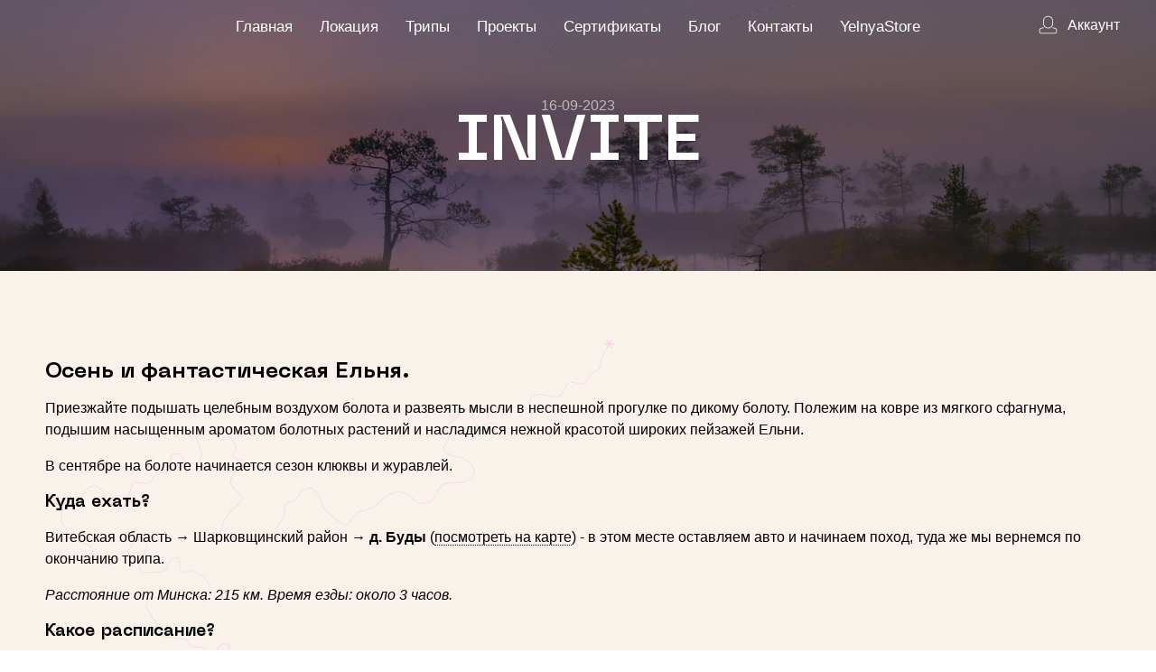

--- FILE ---
content_type: text/html; charset=UTF-8
request_url: https://yelnyatrip.com/tourism/442-invite-1609
body_size: 10892
content:
<!doctype html>
<html>
<head>
    <meta name="facebook-domain-verification" content="0daj2ue6zfkj811g1wtxqqi6cjduqt" />
    <base href="https://yelnyatrip.com/" />
    <meta charset="UTF-8" />
    <meta http-equiv="X-UA-Compatible" content="IE=edge">
    <meta name="viewport" content="width=device-width, initial-scale=1, maximum-scale=1" />
    
            <meta name="robots" content="noindex">
        
    
        
        <meta property="og:site_name" content="YelnyaTrip" />
        <meta property="og:locale" content="by_BY" />
        <meta property="og:locale:alternate" content="ru_RU" />
        <meta property="og:url" content= "https://yelnyatrip.com/tourism/442-invite-1609" />
        
                    <meta property="og:image" content="https://yelnyatrip.com/assets/web/images/prev.jpg"/>
                
                    <title>INVITE - путешествие на Ельню</title>
            <meta property="og:title" content="INVITE - путешествие на Ельню"/>
                            <meta name="description" content="Прогулка по болоту на один день"/>
            <meta property="og:description" content="Прогулка по болоту на один день" />
            <meta property="og:type" content="website"/>
            
    
    <link rel="apple-touch-icon" sizes="180x180" href="/assets/web/favicons/apple-touch-icon.png">
    <link rel="icon" type="image/png" sizes="32x32" href="/assets/web/favicons/favicon-32x32.png">
    <link rel="icon" type="image/png" sizes="16x16" href="/assets/web/favicons/favicon-16x16.png">
    <link rel="manifest" href="/assets/web/favicons/site.webmanifest">
    <link rel="mask-icon" href="/assets/web/favicons/safari-pinned-tab.svg" color="#c29470">
    <meta name="msapplication-TileColor" content="#f4e5d7">
    <meta name="theme-color" content="#ffffff">
    
        <script src="https://code.jquery.com/jquery-3.6.0.min.js" integrity="sha256-/xUj+3OJU5yExlq6GSYGSHk7tPXikynS7ogEvDej/m4=" crossorigin="anonymous"></script>
    <script>window.jQuery || document.write("<script src='assets/web/js/lib/jquery.min.js'>\x3C/script>")</script>
    
    <!-- Yandex.Metrika counter --><script type="text/javascript" > (function(m,e,t,r,i,k,a){ m[i]=m[i]||function(){ (m[i].a=m[i].a||[]).push(arguments)}; m[i].l=1*new Date();k=e.createElement(t),a=e.getElementsByTagName(t)[0],k.async=1,k.src=r,a.parentNode.insertBefore(k,a) }) (window, document, "script", "https://mc.yandex.ru/metrika/tag.js", "ym"); ym(88868532, "init", { clickmap:true, trackLinks:true, accurateTrackBounce:true, webvisor:true }); </script><noscript><div><img src="https://mc.yandex.ru/watch/88868532" style="position:absolute; left:-9999px;" alt="" /></div></noscript><!-- /Yandex.Metrika counter -->
    <!-- Global site tag (gtag.js) - Google Analytics --> <script async src="https://www.googletagmanager.com/gtag/js?id=G-FEWHHCQSPP"></script><script> window.dataLayer = window.dataLayer || []; function gtag(){ dataLayer.push(arguments); } gtag('js', new Date()); gtag('config', 'G-FEWHHCQSPP');</script>
    <!-- Facebook Pixel Code --><script>!function(f,b,e,v,n,t,s) { if(f.fbq)return;n=f.fbq=function(){ n.callMethod?n.callMethod.apply(n,arguments):n.queue.push(arguments)};if(!f._fbq)f._fbq=n;n.push=n;n.loaded=!0;n.version='2.0';n.queue=[];t=b.createElement(e);t.async=!0;t.src=v;s=b.getElementsByTagName(e)[0];s.parentNode.insertBefore(t,s)}(window, document,'script','https://connect.facebook.net/en_US/fbevents.js');fbq('init', '154735609957795');fbq('track', 'PageView');</script><noscript><img height="1" width="1" style="display:none" src="https://www.facebook.com/tr?id=154735609957795&ev=PageView&noscript=1" /></noscript><!-- End Facebook Pixel Code -->

<link rel="stylesheet" href="/assets/cache/styles_c0f31d7ab9.min.css" type="text/css" />
<link rel="stylesheet" href="/assets/cache/all_de40f63268.min.css" type="text/css" />
</head>
<body>
    <link rel="stylesheet" href="/assets/web/css/style.css" />
    
    <nav>
        <div class="container clearfix">
            
            <label for="menuCheck">
                <svg viewBox="0 0 32 32" xmlns="http://www.w3.org/2000/svg"><path d="M29,6H3A1,1,0,0,0,3,8H29a1,1,0,0,0,0-2Z"/><path d="M3,17H16a1,1,0,0,0,0-2H3a1,1,0,0,0,0,2Z"/><path d="M25,24H3a1,1,0,0,0,0,2H25a1,1,0,0,0,0-2Z"/></svg>
            </label>
            <input type="checkbox" name="menuCheck" id="menuCheck" />
            <ul class=""><li class="first"><a href="/" >Главная</a></li><li><a href="location" >Локация</a></li><li class="active"><a href="tourism/" >Трипы</a></li><li><a href="proektyi/" >Проекты</a></li><li><a href="sertifikatyi/" >Сертификаты</a></li><li><a href="blog/" >Блог</a></li><li><a href="kontaktyi" >Контакты</a></li><li class="last"><a href="https://yelnyastore.by/" target="blank">YelnyaStore</a></li></ul>            <div class="menu-mask"></div>
            <div class="nav-acc dropdown">
                <a href="#" class="login-button modal-call">
                    <svg enable-background="new 0 0 128 128" viewBox="0 0 128 128" xml:space="preserve" xmlns="http://www.w3.org/2000/svg" xmlns:xlink="http://www.w3.org/1999/xlink"><path d="M64.281,84.291c-15.54,0-28.184-12.643-28.184-28.184V42.196c0-15.542,12.644-28.186,28.184-28.186  c15.542,0,28.186,12.644,28.186,28.186v13.911C92.467,71.648,79.823,84.291,64.281,84.291z M64.281,18.01  c-13.335,0-24.184,10.85-24.184,24.186v13.911c0,13.334,10.849,24.184,24.184,24.184c13.336,0,24.186-10.85,24.186-24.184V42.196  C88.467,28.86,77.617,18.01,64.281,18.01z"/><path d="M102.332,114.01h-76.51c-6.518,0-11.819-5.303-11.819-11.82v-8.734c0-3.857,1.953-9.027,11.26-11.738l11.443-3.168  c1.067-0.291,2.167,0.33,2.461,1.395s-0.33,2.166-1.395,2.461l-11.417,3.16c-8.353,2.434-8.353,6.541-8.353,7.891v8.734  c0,4.313,3.508,7.82,7.819,7.82h76.51c4.312,0,7.819-3.508,7.819-7.82v-8.734c0-3.643-2.816-6.299-8.372-7.896l-10.892-3.045  c-1.064-0.297-1.686-1.4-1.388-2.465c0.298-1.063,1.398-1.689,2.464-1.387l10.906,3.049c9.326,2.682,11.281,7.867,11.281,11.744  v8.734C114.151,108.707,108.85,114.01,102.332,114.01z"/></svg>
                    <span>Аккаунт</span>
                </a>
                                    
                            </div>
        </div>
    </nav>
    
    <div class="top-block img-bg mask-bg" style="background-image:url('/assets/resources/233/top-bg-yxulev.jpg')">
        <div class="mask"></div>
        <div class="content">
            <div class="container clearfix">
                <div class="block">
                    <div class="crumbs">
                        16-09-2023                    </div>
                                        <h1>INVITE</h1>
                    
                </div>
            </div>
        </div>
    </div>

    
    <div class="tour-page type-1">
        <section class="tour-description gray-bg">
            <div class="container clearfix">
                                <div class="tour-description-content">
                    <h2>Осень и фантастическая Ельня.</h2>

<p>Приезжайте подышать целебным воздухом болота и развеять мысли в неспешной прогулке по дикому болоту. Полежим на ковре из мягкого сфагнума, подышим насыщенным ароматом болотных растений и насладимся нежной красотой широких пейзажей Ельни.</p>

<p>В сентябре на болоте начинается сезон клюквы и журавлей.</p>

<h3>Куда ехать?</h3>

<p>Витебская область → Шарковщинский район →&nbsp;<strong>д. Буды</strong>&nbsp;(<a href="https://goo.gl/maps/oP3tzYTwbeLJepcF8" target="_blank" title="Google Maps откроется в новой вкладке">посмотреть на карте</a>) - в этом месте оставляем авто и начинаем поход, туда же мы вернемся по окончанию трипа.</p>

<p><em>Расстояние от Минска: 215 км. Время езды: около 3 часов.</em></p>

<h3>Какое расписание?</h3>

<p>9:00 -&nbsp;встречаемся на месте старта в д.Буды, завтракаем и проходим инструктаж.<br />
10:00 - выходим к болоту<br />
11:00 - 15:00 - экскурсия на болоте, пройдём несколько километров вглубь Ельни с остановками для отдыха и фотографий.<br />
16:00 - вернёмся к месту старта</p>

<p>Таймлайн примерный и может корректироваться по обстоятельствам.</p>

<h3>Сколько стоит поход на Ельню?</h3>

<p>440 BYN&nbsp;на&nbsp;группу от 7&nbsp;до 12&nbsp;человек</p>

<p><strong>Включено</strong>: сопровождение гида</p>

<p><strong>Доступны опции:</strong><br />
-&nbsp;натопленная&nbsp;банька на берегу озера&nbsp;после трипа (+100 к удовольствию)&nbsp;</p>

<h4>Возьмите с собой:</h4>

<p><meta charset="UTF-8" /><strong>обувь</strong>&nbsp;- сапоги до колена (можно взять в нашем прокате), тканевые берцы или рыбацкие сапоги<br />
<strong>штаны</strong>&nbsp;- легкие, эластичные, удобные для длительной ходьбы<br />
<strong>куртка&nbsp;</strong>- ветровка легкая на молнии<br />
<strong>головной&nbsp;убор</strong> - кепка, панама, косынка<br />
<strong>еда&nbsp;</strong>- самые любимые вкусняшки для перекусов.</p>

<p style="text-align:center"><img alt="" height="500" src="/assets/components/minifyx/munee.php?files=gallery/4.jpg?resize=h[500]w[1920]s[true]" width="1920" /></p>

<p style="text-align: center;"><strong>Готовы к приключению? </strong></p>

<p style="text-align: center;"><strong>Тогда бронируйте этот трип прямо сейчас и до скорой встречи!</strong></p>
                </div>
            </div>
        </section>
        <section class="buy-form">
            <div class="container clearfix">
                
                
                
                                                                    
                    <div class="tour-order-end text-center">
    <svg width="150px" height="150px" id="Icons" style="enable-background:new 0 0 32 32;" viewBox="0 0 32 32" xmlns="http://www.w3.org/2000/svg"><style type="text/css">
	.st0{ fill:none;stroke:#000000;stroke-width:2;stroke-linecap:round;stroke-linejoin:round;stroke-miterlimit:10; }
</style><path class="st0" d="M22,13v-3c0-3.3-2.7-6-6-6h0c-3.3,0-6,2.7-6,6v3h0c-2.8,0-5,2.2-5,5v0c0,2.8,2.2,5,5,5h12c2.8,0,5-2.2,5-5v0  C27,15.2,24.8,13,22,13L22,13z"/><path class="st0" d="M16,30v-8.7c0-1.4-0.7-2.8-1.9-3.6l0,0c-0.7-0.5-1.5-0.7-2.4-0.7H10"/><line class="st0" x1="16" x2="16" y1="9" y2="19"/><path class="st0" d="M16,20h0.4c2.3,0,4.4-1.1,5.6-3l0,0"/></svg>
    <h3>Бронирование мест на данный трип окончено</h3>
    <a href="tourism/" class="button">Выбрать другую дату</a>
</div>                            </div>
        </section>
        <section class="certificate gray-bg">
    <div class="container clearfix">
        <div class="elem-50">
            <div class="img">
                <img src="/gallery/sert.png" alt="Сертификат YelnyaTrip" />
            </div>
        </div>
        <div class="elem-50">
            <div class="title-line">
                <h2>Дарите впечатления</h2>
                <span>Неважно какой повод, есть универсальная формула хорошего подарка - дарите его от души и дарите впечатления вместо вещей</span>
            </div>
            <div class="content">
                <p>Мы подготовили подарочные сертификаты, а Вам остаётся выбрать подходящий подарок.</p>
                <a href="sertifikatyi/" class="button">Подробнее</a>
            </div>
        </div>
    </div>
</section>    </div>

    
        <section class="newsletter img-bg mask-bg">
            <div class="mask"></div>
            <div class="content">
                <div class="container clearfix">
                    <div class="elem-50">
                        <div class="title-line">
                            <h2>Узнай <span>первым</span></h2>
                            <p>Подпишись на новостную рассылку и будь в курсе последних новостей</p>
                        </div>
                                            </div>
                    <div class="elem-50">
                        
                        <!-- Subscription Form -->
                        <div class="sp-form-outer sp-force-hide">
                            <div id="sp-form-188162" sp-id="188162" sp-hash="de7c0221dfa87cf40ddfde356e0e22633088f9687ceda1a90665f330c6863016" sp-lang="ru" class="sp-form sp-form-regular sp-form-embed" sp-show-options="%7B%22satellite%22%3Afalse%2C%22maDomain%22%3A%22login.sendpulse.com%22%2C%22formsDomain%22%3A%22forms.sendpulse.com%22%2C%22condition%22%3A%22onEnter%22%2C%22scrollTo%22%3A25%2C%22delay%22%3A10%2C%22repeat%22%3A3%2C%22background%22%3A%22rgba(0%2C%200%2C%200%2C%200.5)%22%2C%22position%22%3A%22bottom-right%22%2C%22animation%22%3A%22%22%2C%22hideOnMobile%22%3Afalse%2C%22urlFilter%22%3Afalse%2C%22urlFilterConditions%22%3A%5B%7B%22force%22%3A%22hide%22%2C%22clause%22%3A%22contains%22%2C%22token%22%3A%22%22%7D%5D%2C%22analytics%22%3A%7B%22ga%22%3A%7B%22eventLabel%22%3Anull%2C%22send%22%3Afalse%7D%2C%22ym%22%3A%7B%22counterId%22%3Anull%2C%22eventLabel%22%3Anull%2C%22targetId%22%3Anull%2C%22send%22%3Afalse%7D%7D%2C%22utmEnable%22%3Afalse%7D">
                                <div class="sp-form-fields-wrapper">
                                    <div class="sp-message">
                                        <div></div>
                                    </div>
                                    <form novalidate="" class="sp-element-container ">
                                        <div class="sp-field line" sp-id="sp-b04ba0e1-f165-4ef2-933f-9fd04c57d428">
                                            <input type="email" sp-type="email" name="sform[email]" class="sp-form-control " placeholder="Email*" sp-tips="%7B%22required%22%3A%22%D0%9E%D0%B1%D1%8F%D0%B7%D0%B0%D1%82%D0%B5%D0%BB%D1%8C%D0%BD%D0%BE%D0%B5%20%D0%BF%D0%BE%D0%BB%D0%B5%22%2C%22wrong%22%3A%22%D0%9D%D0%B5%D0%B2%D0%B5%D1%80%D0%BD%D1%8B%D0%B9%20email-%D0%B0%D0%B4%D1%80%D0%B5%D1%81%22%7D" required="required">
                                        </div>
                                        <div class="sp-field sp-button-container line button-line" sp-id="sp-babe0b84-67ee-4e89-be6b-453e52bd54bb">
                                            <button id="sp-babe0b84-67ee-4e89-be6b-453e52bd54bb" class="sp-button button">Подписаться </button>
                                        </div>
                                    </form>
                                    <p style="font-size:13px;padding:0 5px;color:white">* Нажимая кнопку Подписаться, вы соглашаетесь с <a href="https://yelnyatrip.com/page?content=personal_data" style="border-bottom:1px dotted" target="_blank">правилами обработки персональных данных</a></p>
                                </div>
                            </div>
                        </div>
                        <script type="text/javascript" async="async" src="//web.webformscr.com/apps/fc3/build/default-handler.js?1617704713690"></script> 
                        <!-- /Subscription Form -->
                    </div>
                </div>
            </div>
        </section>
    
    <footer>
        <div class="container clearfix">
            <div class="block">
                <div class="logo">
                    <img src="/assets/web/images/logo_white.svg" alt="YelnyaTrip Туризм по Ельне" />
                    <span>Путешествие в дикую Ельню</span>
                </div>
                <p>ИП Лагун Денис Константинович
                <br>Республика Беларусь, 211910, г.п.&nbsp;Шарковщина, ул.&nbsp;М.&nbsp;Горького д.&nbsp;9 кв.&nbsp;11
                <br>УНП 391242830
                <br>Свидетельство о гос.регистрации №0197767 выдано Шарковщинским районным исполнительным комитетом 03.01.2014</p>
                <ul class="information-link">
                    <li><a href="page?content=dogovor">Публичный договор</a></li>
                    <li><a href="page?content=pay">Оплата-Получение услуг-Возврат</a></li>
                    <li><a href="page?content=personal_data">Политика конфиденциальности</a></li>
                </ul>
                <img src="/assets/web/images/pay-list.png" style="min-width:300px" />
            </div>
            <div class="block">
                <h3>Навигация</h3>
                <ul class=""><li class="first"><a href="/" >Главная</a></li><li><a href="location" >Локация</a></li><li class="active"><a href="tourism/" >Трипы</a></li><li><a href="proektyi/" >Проекты</a></li><li><a href="sertifikatyi/" >Сертификаты</a></li><li><a href="blog/" >Блог</a></li><li><a href="kontaktyi" >Контакты</a></li><li class="last"><a href="https://yelnyastore.by/" target="blank">YelnyaStore</a></li></ul>            </div>
            <div class="block">
                <h3>Контакты</h3>
                <ul class="contact-list">
                    <li>
                        <a href="tel:+375 (33) 634-40-58">
                            <svg height="48" viewBox="0 0 48 48" width="48" xmlns="http://www.w3.org/2000/svg"><path d="M0 0h48v48h-48z" fill="none"/><path d="M13.25 21.59c2.88 5.66 7.51 10.29 13.18 13.17l4.4-4.41c.55-.55 1.34-.71 2.03-.49 2.24.74 4.65 1.14 7.14 1.14 1.11 0 2 .89 2 2v7c0 1.11-.89 2-2 2-18.78 0-34-15.22-34-34 0-1.11.9-2 2-2h7c1.11 0 2 .89 2 2 0 2.49.4 4.9 1.14 7.14.22.69.06 1.48-.49 2.03l-4.4 4.42z"/></svg>
                            <span>+375 (33) 634-40-58</span>
                        </a>
                    </li>
                    <li>
                        <a href="mailto:yelnyatrip@gmail.com">
                            <svg height="48" viewBox="0 0 48 48" width="48" xmlns="http://www.w3.org/2000/svg"><path d="M40 8h-32c-2.21 0-3.98 1.79-3.98 4l-.02 24c0 2.21 1.79 4 4 4h32c2.21 0 4-1.79 4-4v-24c0-2.21-1.79-4-4-4zm0 8l-16 10-16-10v-4l16 10 16-10v4z"/><path d="M0 0h48v48h-48z" fill="none"/></svg>
                            <span>yelnyatrip@gmail.com</span>
                        </a>
                    </li>
                </ul>
                <ul class="messenger">
                    <li>
                        <a href="viber://add?number=375336344058">
                            <svg height="512px" style="enable-background:new 0 0 512 512;" viewBox="0 0 512 512" width="512px" xmlns="http://www.w3.org/2000/svg"><path d="M424.908,70.792c-11.407-10.509-57.582-44.018-160.53-44.466c0,0-121.363-7.276-180.473,46.983    c-32.879,32.877-44.467,81.118-45.725,140.856c-1.258,59.74-2.785,171.669,105.104,202.034h0.089l-0.089,46.353    c0,0-0.718,18.775,11.678,22.548c14.913,4.672,23.716-9.611,37.999-24.973c7.816-8.444,18.595-20.841,26.77-30.275    c73.842,6.2,130.528-7.994,136.995-10.059c14.913-4.851,99.265-15.632,112.919-127.563    C483.838,176.705,462.818,103.761,424.908,70.792z M437.396,283.786c-11.589,93.423-79.952,99.353-92.528,103.396    c-5.39,1.706-55.247,14.104-117.86,10.062c0,0-46.713,56.324-61.266,70.968c-4.761,4.76-9.971,4.311-9.881-5.122    c0-6.196,0.359-76.985,0.359-76.985c-0.09,0-0.09,0,0,0C64.77,360.771,70.16,265.459,71.148,215.602    c0.988-49.856,10.421-90.73,38.269-118.218c50.037-45.366,153.075-38.628,153.075-38.628    c87.047,0.359,128.73,26.589,138.432,35.393C432.993,121.638,449.344,187.396,437.396,283.786L437.396,283.786z M312.528,211.201    c0.359,7.725-11.229,8.265-11.588,0.538c-0.989-19.763-10.242-29.374-29.286-30.452c-7.726-0.45-7.007-12.038,0.628-11.588    C297.347,171.046,311.271,185.419,312.528,211.201z M330.765,221.351c0.897-38.089-22.907-67.913-68.094-71.236    c-7.636-0.539-6.827-12.128,0.81-11.589c52.103,3.774,79.86,39.617,78.872,83.095    C342.263,229.346,330.584,228.988,330.765,221.351z M372.986,233.389c0.089,7.726-11.589,7.815-11.589,0.09    c-0.539-73.213-49.317-113.099-108.518-113.548c-7.636-0.09-7.636-11.588,0-11.588    C319.086,108.792,372.357,154.516,372.986,233.389z M362.834,321.514v0.181c-9.702,17.068-27.848,35.934-46.533,29.915    l-0.18-0.271c-18.955-5.299-63.6-28.296-91.808-50.755c-14.553-11.499-27.849-25.063-38.09-38.089    c-9.252-11.589-18.594-25.334-27.667-41.862c-19.134-34.586-23.356-50.037-23.356-50.037    c-6.019-18.685,12.756-36.832,29.913-46.533h0.181c8.264-4.313,16.169-2.875,21.469,3.502c0,0,11.14,13.294,15.9,19.854    c4.492,6.108,10.511,15.899,13.655,21.379c5.48,9.791,2.065,19.763-3.324,23.894l-10.78,8.625    c-5.479,4.401-4.761,12.576-4.761,12.576s15.99,60.458,75.729,75.73c0,0,8.176,0.719,12.576-4.761l8.625-10.78    c4.131-5.39,14.104-8.803,23.895-3.323c13.206,7.455,30.004,19.044,41.144,29.555    C365.709,305.434,367.146,313.251,362.834,321.514L362.834,321.514z"/></svg>
                        </a>
                    </li>
                    <li>
                        <a href="https://t.me/Dbutche" target="_blank">
                            <svg height="512px" style="enable-background:new 0 0 512 512;" viewBox="0 0 512 512" width="512px" xml:space="preserve" xmlns="http://www.w3.org/2000/svg"><path d="M484.689,98.231l-69.417,327.37c-5.237,23.105-18.895,28.854-38.304,17.972L271.2,365.631l-51.034,49.086    c-5.647,5.647-10.372,10.372-21.256,10.372l7.598-107.722L402.539,140.23c8.523-7.598-1.848-11.809-13.247-4.21L146.95,288.614    L42.619,255.96c-22.694-7.086-23.104-22.695,4.723-33.579L455.423,65.166C474.316,58.081,490.85,69.375,484.689,98.231z"/></svg>
                        </a>
                    </li>
                    <li>
                        <a href="whatsapp://send?phone=+375336344058">
                            <svg height="512px" style="enable-background:new 0 0 512 512;" version="1.1" viewBox="0 0 512 512" width="512px" xmlns="http://www.w3.org/2000/svg"><path d="M417.103,92.845C374.08,49.721,316.787,26.001,255.897,26.001c-125.678,0-227.946,102.269-227.946,227.945    c0,40.146,10.474,79.37,30.394,113.973l-32.343,118.08l120.852-31.728c33.268,18.173,70.744,27.724,108.941,27.724h0.103    c125.576,0,230.101-102.269,230.101-227.945C485.998,193.161,460.125,135.97,417.103,92.845z M255.897,443.593    c-34.089,0-67.46-9.138-96.518-26.388l-6.879-4.107l-71.67,18.789l19.099-69.924l-4.518-7.187    c-18.995-30.188-28.956-64.995-28.956-100.83c0-104.424,85.018-189.44,189.545-189.44c50.619,0,98.158,19.714,133.892,55.548    c35.731,35.835,57.705,83.376,57.603,133.996C447.495,358.578,360.319,443.593,255.897,443.593z M359.807,301.691    c-5.647-2.872-33.677-16.635-38.914-18.48c-5.237-1.952-9.035-2.875-12.834,2.875s-14.683,18.48-18.073,22.384    c-3.285,3.799-6.674,4.312-12.321,1.437c-33.473-16.735-55.445-29.878-77.521-67.768c-5.853-10.062,5.854-9.344,16.736-31.11    c1.85-3.801,0.926-7.086-0.514-9.961c-1.436-2.875-12.834-30.906-17.557-42.304c-4.62-11.089-9.343-9.549-12.835-9.754    c-3.285-0.206-7.086-0.206-10.883-0.206c-3.8,0-9.96,1.438-15.197,7.085c-5.236,5.75-19.92,19.51-19.92,47.541    s20.432,55.139,23.205,58.937c2.874,3.798,40.148,61.299,97.338,86.045c36.144,15.607,50.314,16.94,68.386,14.271    c10.985-1.643,33.679-13.759,38.401-27.107c4.723-13.347,4.723-24.743,3.285-27.105    C369.255,305.901,365.454,304.465,359.807,301.691z"/></svg>
                        </a>
                    </li>
                </ul>
            </div>
        </div>
    </footer>


<!--login-->

    
    <div class="copy">
        <p>&copy; 2025 YELNYATRIP.COM. Все права защищены. Разработка&nbsp;сайта&nbsp;<a href="https://romanov.by/" target="_blank">ROMANOV</a></p>
    </div>
    <div id="toTop">
        <svg viewBox="0 0 20 20" xmlns="http://www.w3.org/2000/svg"><path d="M 10 6.2910156 L 3.6464844 12.646484 L 3.2910156 13 L 4 13.708984 L 4.3535156 13.353516 L 10 7.7089844 L 15.646484 13.353516 L 16 13.708984 L 16.708984 13 L 16.353516 12.646484 L 10 6.2910156 z "/></svg>
    </div>
    
<script type="text/javascript" src="/assets/cache/scripts_ee6f48b6cb.min.js"></script>
<script type="text/javascript" src="/assets/cache/all_ecbb15de84.min.js"></script>
<div class="modal fade remodal" data-remodal-id="modalauth"
  data-remodal-options="hashTracking: false, closeOnOutsideClick: true" id="ajaxlogin-modal" tabindex="-1" aria-labelledby="ajaxlogin-modal-Label" aria-hidden="true">
    <div class="modal-dialog">
        <div class="modal-content">
            <div class="modal-head">
                <button type="button" class="btn-close remodal-close" data-remodal-action="close" data-bs-dismiss="modal" aria-label="Close"></button>
            </div>
            <div class="modal-body">
                <div class="nav-pills nav-fill gap-2">
                        <a href="#ajaxLoginForm" class="nav-link ajaxlogin-btn ajaxlogin ajaxlogin-Login" data-toggle="tab" data-ajaxlogin="Login">
                            Авторизация
                        </a>
                        <a href="#ajaxLoginForm" class="nav-link ajaxlogin-btn ajaxlogin ajaxlogin-Register" data-toggle="tab" data-ajaxlogin="Register">
                            Регистрация
                        </a>
                        
                        <a href="#ajaxLoginForm" class="nav-link ajaxlogin-btn ajaxlogin ajaxlogin-ForgotPassword forgot-hid" data-toggle="tab" data-ajaxlogin="ForgotPassword">
                            Регистрация
                        </a>
                        
                </div>

                <div class="tab-content">
                    <div class="tab-pane active" id="ajaxLoginForm"></div>
                </div>
            </div>
        </div>
    </div>
</div>
</body>
</html>

--- FILE ---
content_type: text/css
request_url: https://yelnyatrip.com/assets/cache/styles_c0f31d7ab9.min.css
body_size: 13998
content:
@charset "utf-8";*,*:before,*:after{-moz-box-sizing:border-box;-webkit-box-sizing:border-box;box-sizing:border-box}iframe{display:block;max-width:100%}#to-top{cursor:pointer;position:fixed;bottom:10px;right:10px;background:#fecc00;border-radius:5px;color:#555;height:40px;width:40px;display:block;font-size:20px;padding:5px 0;text-align:center;opacity:.5;transition:.2s all}#to-top:hover{opacity:.9;transition:.2s all}a{color:unset;text-decoration:none}ul{margin:0;padding:0;font-size:0}nav ul li{display:inline-block;font-size:15px}body,h1,h2{margin:0;padding:0}img{display:block;-webkit-backface-visibility:hidden;-moz-backface-visibility:hidden;-ms-backface-visibility:hidden;max-width:100%;height:auto}select,input,textarea,button{outline:0}form input.special-line{display:none !important}section{padding:50px 0}input[type=checkbox]{display:none}.text-center{text-align:center}.line{padding:5px}.line input,.line textarea{display:block;font-size:13px;width:100%;border:1px solid #e5e5e5;padding:10px 15px;border-radius:5px}.line textarea{min-height:150px;max-width:100%}.line-container{margin:0 -5px}.default-modal-form{text-align:left}.default-modal-form .remodal-close{left:auto;right:0}.default-modal-form .info-line ul{margin:0;padding:20px 10px;text-align:left}.default-modal-form .info-line ul li{display:block;font-size:14px;font-weight:700;color:#333}.default-modal-form .line{padding:5px}.default-modal-form .line label{display:block;font-size:13px;font-style:italic;font-family:"Open Sans",sans-serif}.default-modal-form .line input,.default-modal-form .line textarea{display:block;width:100%;padding:10px 15px;border:1px solid #e5e5e5;border-radius:5px}.default-modal-form .line textarea{min-height:100px}.img-bg{background-position:center;background-attachment:fixed;background-size:cover}.mask-bg{position:relative}.mask-bg .mask{position:absolute;top:0;left:0;right:0;bottom:0;background:rgba(0,0,0,.5)}.mask-bg .content{position:relative;color:#fff}.mask-bg.white .mask{background:rgba(255,255,255,.5)}.mask-bg.white .content{color:#343434}.flex-container{display:flex}.flex-container.wrap{flex-wrap:wrap}.flex-item{flex-shrink:1;flex-grow:0}.flex-align-content{display:flex;flex-wrap:wrap;align-content:space-between}.button{display:inline-block;border:0;cursor:pointer;margin:10px 0;text-decoration:none;color:#343434;padding:10px 20px;font-size:15px;font-weight:600;transition:.3s all}.button:hover{background:#f0f0f0;transition:.3s all}.button-white{background:#fff;border-color:#fff;color:#111}.button-white:hover{border-color:#b90f0f;transition:.3s all}.button-red{background:#b90f0f;border-color:#b90f0f;color:#fff}.button-red:hover{background:#fff;transition:.3s all}.button-black{background:#111;border-color:#111;color:#fff}.button-black:hover{background:#fff;color:#111;transition:.3s all}.clearfix:before,.clearfix:after{display:table;content:" "}.clearfix:after{clear:both}.container{max-width:1200px;margin:0 auto;padding:0 10px}section.gray-bg{background:#f0f0f0}section.center{text-align:center}section.center ul{margin:0;padding:0}section.center ul li{display:block}.elem-16,.elem-20,.elem-25,.elem-30,.elem-33,.elem-40,.elem-50,.elem-60,.elem-66,.elem-70,.elem-75,.elem-80{float:left}.elem-16{width:16.66666666%}.elem-20{width:20%}.elem-25{width:25%}.elem-30{width:30%}.elem-33{width:33.33333333%}.elem-40{width:40%}.elem-50{width:50%}.elem-60{width:60%}.elem-66{width:66.66666666%}.elem-70{width:70%}.elem-75{width:75%}.elem-80{width:80%}.full-width{width:100%}.left{float:left}.right{float:right}.e404{text-align:center;padding:100px 0}.e404 span{font-size:6vw;font-weight:700;font-family:"Arial";color:#454545}.e404 p{font-family:"Montserrat",sans-serif;font-size:2vw}.crumbs{text-align:center;color:#343434;font-family:"Montserrat",sans-serif;margin-bottom:20px}.crumbs ul{margin:0;padding:0}.crumbs ul li{display:inline-block;vertical-align:middle;margin-right:7px;font-size:12px}.crumbs ul li a{display:inline-block;vertical-align:middle;text-decoration:none;color:#565656;padding:7px 0}.crumbs ul li i{color:#e5e5e5}.remodal .remodal-close{left:auto;right:0}.remodal.default h5{font-size:18px;font-weight:500;margin:20px 0}.remodal.default h5+.intro{display:block;font-size:13px;max-width:400px;margin:0 auto 10px}.remodal.default .line{display:block;width:100%;padding:5px}.remodal.default .line label{display:block;font-size:13px;color:#666;padding-bottom:2px;min-height:20px}.remodal.default .line input,.remodal.default .line textarea{display:block;width:100%;border:1px solid #e5e5e5;padding:10px 15px;border-radius:5px;font-size:13px}.remodal.default .line .nice-select{margin:0;width:100%;height:38px;border-radius:5px;border:1px solid #e5e5e5;line-height:36px}.remodal.default .line textarea{min-height:100px}.remodal.default .credit-block{position:relative;border:1px solid #fecc00;margin:15px 5px 0;padding:20px}.remodal.default .credit-block>label{position:absolute;top:-10px;left:50%;width:140px;margin-left:-70px;background:#fff;padding:0 10px;font-weight:600}.pagination>li{display:inline-block}.pagination>li>a,.pagination>li>span{transition:.3s all;position:relative;float:left;padding:6px 12px;margin-left:-1px;line-height:1.42857143;color:#676767;text-decoration:none;background-color:#fcfcfc;border:1px solid #e5e5e5;display:inline-block}.pagination>li:first-child>a,.pagination>li:first-child>span{margin-left:0}.pagination>li>a:hover,.pagination>li>span:hover,.pagination>li>a:focus,.pagination>li>span:focus{color:#23527c;background-color:#f0f0f0;border-color:#ddd;transition:.3s all}.pagination>.active>a,.pagination>.active>span,.pagination>.active>a:hover,.pagination>.active>span:hover,.pagination>.active>a:focus,.pagination>.active>span:focus{z-index:2;color:#fff;cursor:default;background-color:#000;border-color:#000}.pagination>.disabled>span,.pagination>.disabled>span:hover,.pagination>.disabled>span:focus,.pagination>.disabled>a,.pagination>.disabled>a:hover,.pagination>.disabled>a:focus{color:#afafaf;cursor:not-allowed;background-color:#fff;border-color:#e5e5e5}.jGrowl .jGrowl-notification{font-family:"Montserrat",sans-serif;font-weight:600;font-size:13px;border-radius:0 !important;background-color:#9dbbdc !important;color:#343434;box-shadow:0 0 10px rgba(0,0,0,.1);padding:20px !important}.jGrowl .jGrowl-notification+.af-message-success{background-color:#a0d0a0 !important;outline:1px solid rgba(0,128,0,.2);outline-offset:-10px}.jGrowl .jGrowl-notification+.af-message-error{background-color:#ce7a7a !important;outline:2px solid rgba(255,0,0,.2);outline-offset:-10px}.jGrowl .jGrowl-notification+.af-message-info{background-color:#9dbbdc !important}.share{display:block}.share .share-title{display:inline-block;color:#343434;text-transform:uppercase;font-size:11px;font-weight:600}.share .share-block{display:inline-block;vertical-align:middle}.share .ya-share2{display:inline-block;vertical-align:middle;text-align:center}.share .ya-share2 ul{font-size:0;padding:0}.share .ya-share2 ul li{display:inline-block}.share .ya-share2 ul li a{display:inline-block;color:#363636;text-decoration:none;font-size:20px;padding:0 10px}.share .ya-share2 .ya-share2__icon{font-family:"Font Awesome 5 Brands";color:#343434;font-size:17px}.share .ya-share2 .ya-share2__title{display:none}.share .ya-share2 .ya-share2__item_service_vkontakte .ya-share2__icon:before{content:""}.share .ya-share2 .ya-share2__item_service_facebook .ya-share2__icon:before{content:""}.share .ya-share2 .ya-share2__item_service_odnoklassniki .ya-share2__icon:before{content:""}.share .ya-share2 .ya-share2__item_service_gplus .ya-share2__icon:before{content:""}.share .ya-share2 .ya-share2__item_service_twitter .ya-share2__icon:before{content:""}.share .ya-share2 .ya-share2__item_service_viber .ya-share2__icon:before{content:""}.share .ya-share2 .ya-share2__item_service_whatsapp .ya-share2__icon:before{content:""}.share .ya-share2 .ya-share2__item_service_telegram .ya-share2__icon:before{content:""}#nav-icon{width:30px;margin-right:7px;height:25px;position:relative;-webkit-transform:rotate(0deg);-moz-transform:rotate(0deg);-o-transform:rotate(0deg);transform:rotate(0deg);-webkit-transition:.5s ease-in-out;-moz-transition:.5s ease-in-out;-o-transition:.5s ease-in-out;transition:.5s ease-in-out;cursor:pointer;display:inline-block;vertical-align:middle}#nav-icon span{display:block;position:absolute;height:5px;width:100%;background:#fff;opacity:1;left:0;-webkit-transform:rotate(0deg);-moz-transform:rotate(0deg);-o-transform:rotate(0deg);transform:rotate(0deg);-webkit-transition:.25s ease-in-out;-moz-transition:.25s ease-in-out;-o-transition:.25s ease-in-out;transition:.25s ease-in-out}#nav-icon span:nth-child(1){top:0}#nav-icon span:nth-child(2){top:9px}#nav-icon span:nth-child(3){top:18px}#nav-icon.open span:nth-child(1){top:9px;-webkit-transform:rotate(135deg);-moz-transform:rotate(135deg);-o-transform:rotate(135deg);transform:rotate(135deg)}#nav-icon.open span:nth-child(2){opacity:0;left:10px}#nav-icon.open span:nth-child(3){top:9px;-webkit-transform:rotate(-135deg);-moz-transform:rotate(-135deg);-o-transform:rotate(-135deg);transform:rotate(-135deg)}.mobile-menu{display:none}.mobile-contacts{display:none}.tabs .tabs-line ul{margin:0;padding:0}.tabs .tabs-line ul li{display:inline-block;vertical-align:middle;margin:0;padding:0}.tabs .tabs-content .tabs-item{display:none}.tabs .tabs-content .tabs-item.active{display:block}.copy{font-family:"Montserrat",sans-serif;color:#fff;font-size:13px;text-align:center}.copy p{margin:0;padding:20px 0}.copy a{color:#fff;font-weight:500;text-decoration-style:dotted}.copy a:hover{text-decoration-style:solid}@media only screen and (min-width :750px){body .pushy{position:static;width:auto;height:auto;background:0 0;transform:none;overflow:unset}body .pushy .pushy-content{visibility:visible}body .pushy a{display:inline-block;color:#343434;padding:0}body .pushy ul:first-child{margin:0}.mobile-logo,.menu-btn{display:none}}@media only screen and (max-width :750px){body .img-bg{background-attachment:unset}.elem-16{width:33%}.elem-20,.elem-20,.elem-25,.elem-30,.elem-33,.elem-40,.elem-50,.elem-60,.elem-66,.elem-70,.elem-75,.elem-80{width:100%}.mobile-menu{display:inline-block;float:right;padding:17px 25px;color:#fff;font-size:18px;font-weight:700}.menu .bottom .right ul{display:none;position:absolute;left:0;right:0;top:100px;background:#343434}.menu .bottom .right ul li{display:block;width:100%;text-align:center}.mobile-logo{box-shadow:0 0 5px rgba(0,0,0,.2);max-height:50px;padding:5px}.mobile-logo img{width:200px;max-width:50%}.menu-btn{position:absolute;top:0;right:0;margin:5px;padding:10px;font-size:16px;background:#fff;border:1px solid #e5e5e5;border-radius:5px}.menu-btn+.pushy{background:#fff}.pushy-content{height:100%}.flex-container,.mobile-contacts{display:block}}
html.remodal-is-locked{overflow:hidden;-ms-touch-action:none;touch-action:none}.remodal,[data-remodal-id]{display:none}.remodal-overlay{position:fixed;z-index:9999;top:-5000px;right:-5000px;bottom:-5000px;left:-5000px;display:none}.remodal-wrapper{position:fixed;z-index:10000;top:0;right:0;bottom:0;left:0;display:none;overflow:auto;text-align:center;-webkit-overflow-scrolling:touch}.remodal-wrapper:after{display:inline-block;height:100%;margin-left:-.05em;content:""}.remodal-overlay,.remodal-wrapper{-webkit-backface-visibility:hidden;backface-visibility:hidden}.remodal{position:relative;outline:none;-webkit-text-size-adjust:100%;-ms-text-size-adjust:100%;text-size-adjust:100%}.remodal-is-initialized{display:inline-block}
.remodal-bg.remodal-is-opening,.remodal-bg.remodal-is-opened{-webkit-filter:blur(3px);filter:blur(3px)}.remodal-overlay{background:rgba(43,46,56,.9)}.remodal-overlay.remodal-is-opening,.remodal-overlay.remodal-is-closing{-webkit-animation-duration:.3s;animation-duration:.3s;-webkit-animation-fill-mode:forwards;animation-fill-mode:forwards}.remodal-overlay.remodal-is-opening{-webkit-animation-name:remodal-overlay-opening-keyframes;animation-name:remodal-overlay-opening-keyframes}.remodal-overlay.remodal-is-closing{-webkit-animation-name:remodal-overlay-closing-keyframes;animation-name:remodal-overlay-closing-keyframes}.remodal-wrapper{padding:10px 10px 0}.remodal{box-sizing:border-box;width:100%;margin-bottom:10px;padding:35px;-webkit-transform:translate3d(0,0,0);transform:translate3d(0,0,0);color:#2b2e38;background:#fff}.remodal.remodal-is-opening,.remodal.remodal-is-closing{-webkit-animation-duration:.3s;animation-duration:.3s;-webkit-animation-fill-mode:forwards;animation-fill-mode:forwards}.remodal.remodal-is-opening{-webkit-animation-name:remodal-opening-keyframes;animation-name:remodal-opening-keyframes}.remodal.remodal-is-closing{-webkit-animation-name:remodal-closing-keyframes;animation-name:remodal-closing-keyframes}.remodal,.remodal-wrapper:after{vertical-align:middle}.remodal-close{position:absolute;top:0;left:0;display:block;overflow:visible;width:35px;height:35px;margin:0;padding:0;cursor:pointer;-webkit-transition:color .2s;transition:color .2s;text-decoration:none;color:#95979c;border:0;outline:0;background:0 0}.remodal-close:hover,.remodal-close:focus{color:#2b2e38}.remodal-close:before{font-family:Arial,"Helvetica CY","Nimbus Sans L",sans-serif !important;font-size:25px;line-height:35px;position:absolute;top:0;left:0;display:block;width:35px;content:"×";text-align:center}.remodal-confirm,.remodal-cancel{font:inherit;display:inline-block;overflow:visible;min-width:110px;margin:0;padding:12px 0;cursor:pointer;text-align:center;vertical-align:middle;text-decoration:none;border:0;outline:0}.remodal-confirm{color:#fff;background:#81c784}.remodal-confirm:hover,.remodal-confirm:focus{background:#66bb6a}.remodal-cancel{color:#fff;background:#e57373}.remodal-cancel:hover,.remodal-cancel:focus{background:#ef5350}.remodal-confirm::-moz-focus-inner,.remodal-cancel::-moz-focus-inner,.remodal-close::-moz-focus-inner{padding:0;border:0}@-webkit-keyframes remodal-opening-keyframes{from{-webkit-transform:scale(1.05);transform:scale(1.05);opacity:0}to{-webkit-transform:none;transform:none;opacity:1;-webkit-filter:blur(0);filter:blur(0)}}@keyframes remodal-opening-keyframes{from{-webkit-transform:scale(1.05);transform:scale(1.05);opacity:0}to{-webkit-transform:none;transform:none;opacity:1;-webkit-filter:blur(0);filter:blur(0)}}@-webkit-keyframes remodal-closing-keyframes{from{-webkit-transform:scale(1);transform:scale(1);opacity:1}to{-webkit-transform:scale(.95);transform:scale(.95);opacity:0;-webkit-filter:blur(0);filter:blur(0)}}@keyframes remodal-closing-keyframes{from{-webkit-transform:scale(1);transform:scale(1);opacity:1}to{-webkit-transform:scale(.95);transform:scale(.95);opacity:0;-webkit-filter:blur(0);filter:blur(0)}}@-webkit-keyframes remodal-overlay-opening-keyframes{from{opacity:0}to{opacity:1}}@keyframes remodal-overlay-opening-keyframes{from{opacity:0}to{opacity:1}}@-webkit-keyframes remodal-overlay-closing-keyframes{from{opacity:1}to{opacity:0}}@keyframes remodal-overlay-closing-keyframes{from{opacity:1}to{opacity:0}}@media only screen and (min-width:641px){.remodal{max-width:700px}}.lt-ie9 .remodal-overlay{background:#2b2e38}.lt-ie9 .remodal{width:700px}
@font-face{font-family:"Neue Machina";src:url("/assets/web/fonts/NeueMachina/NeueMachina-Ultralight.eot");src:local("Neue Machina Ultralight"),local("NeueMachina-Ultralight"),url("/assets/web/fonts/NeueMachina/NeueMachina-Ultralight.eot?#iefix") format("embedded-opentype"),url("/assets/web/fonts/NeueMachina/NeueMachina-Ultralight.woff2") format("woff2"),url("/assets/web/fonts/NeueMachina/NeueMachina-Ultralight.woff") format("woff"),url("/assets/web/fonts/NeueMachina/NeueMachina-Ultralight.ttf") format("truetype");font-weight:200;font-style:normal}@font-face{font-family:"Neue Machina";src:url("/assets/web/fonts/NeueMachina/NeueMachina-Light.eot");src:local("Neue Machina Light"),local("NeueMachina-Light"),url("/assets/web/fonts/NeueMachina/NeueMachina-Light.eot?#iefix") format("embedded-opentype"),url("/assets/web/fonts/NeueMachina/NeueMachina-Light.woff2") format("woff2"),url("/assets/web/fonts/NeueMachina/NeueMachina-Light.woff") format("woff"),url("/assets/web/fonts/NeueMachina/NeueMachina-Light.ttf") format("truetype");font-weight:300;font-style:normal}@font-face{font-family:"Neue Machina";src:url("/assets/web/fonts/NeueMachina/NeueMachina-Black.eot");src:local("Neue Machina Black"),local("NeueMachina-Black"),url("/assets/web/fonts/NeueMachina/NeueMachina-Black.eot?#iefix") format("embedded-opentype"),url("/assets/web/fonts/NeueMachina/NeueMachina-Black.woff2") format("woff2"),url("/assets/web/fonts/NeueMachina/NeueMachina-Black.woff") format("woff"),url("/assets/web/fonts/NeueMachina/NeueMachina-Black.ttf") format("truetype");font-weight:900;font-style:normal}@font-face{font-family:"Neue Machina";src:url("/assets/web/fonts/NeueMachina/NeueMachina-Regular.eot");src:local("Neue Machina Regular"),local("NeueMachina-Regular"),url("/assets/web/fonts/NeueMachina/NeueMachina-Regular.eot?#iefix") format("embedded-opentype"),url("/assets/web/fonts/NeueMachina/NeueMachina-Regular.woff2") format("woff2"),url("/assets/web/fonts/NeueMachina/NeueMachina-Regular.woff") format("woff"),url("/assets/web/fonts/NeueMachina/NeueMachina-Regular.ttf") format("truetype");font-weight:400;font-style:normal}@font-face{font-family:"Neue Machina";src:url("/assets/web/fonts/NeueMachina/NeueMachina-Bold.eot");src:local("Neue Machina Bold"),local("NeueMachina-Bold"),url("/assets/web/fonts/NeueMachina/NeueMachina-Bold.eot?#iefix") format("embedded-opentype"),url("/assets/web/fonts/NeueMachina/NeueMachina-Bold.woff2") format("woff2"),url("/assets/web/fonts/NeueMachina/NeueMachina-Bold.woff") format("woff"),url("/assets/web/fonts/NeueMachina/NeueMachina-Bold.ttf") format("truetype");font-weight:700;font-style:normal}@font-face{font-family:"Neue Machina";src:url("/assets/web/fonts/NeueMachina/NeueMachina-Medium.eot");src:local("Neue Machina Medium"),local("NeueMachina-Medium"),url("/assets/web/fonts/NeueMachina/NeueMachina-Medium.eot?#iefix") format("embedded-opentype"),url("/assets/web/fonts/NeueMachina/NeueMachina-Medium.woff2") format("woff2"),url("/assets/web/fonts/NeueMachina/NeueMachina-Medium.woff") format("woff"),url("/assets/web/fonts/NeueMachina/NeueMachina-Medium.ttf") format("truetype");font-weight:500;font-style:normal}@font-face{font-family:"Neue Machina";src:url("/assets/web/fonts/NeueMachina/NeueMachina-Ultrabold.eot");src:local("Neue Machina Ultrabold"),local("NeueMachina-Ultrabold"),url("/assets/web/fonts/NeueMachina/NeueMachina-Ultrabold.eot?#iefix") format("embedded-opentype"),url("/assets/web/fonts/NeueMachina/NeueMachina-Ultrabold.woff2") format("woff2"),url("/assets/web/fonts/NeueMachina/NeueMachina-Ultrabold.woff") format("woff"),url("/assets/web/fonts/NeueMachina/NeueMachina-Ultrabold.ttf") format("truetype");font-weight:800;font-style:normal}
@font-face{font-family:"SF UI Text";src:url("/assets/web/fonts/SanFrancisco/SFUIText-LightItalic.eot");src:local("SF UI Text LightItalic"),local("SFUIText-LightItalic"),url("/assets/web/fonts/SanFrancisco/SFUIText-LightItalic.eot?#iefix") format("embedded-opentype"),url("/assets/web/fonts/SanFrancisco/SFUIText-LightItalic.woff2") format("woff2"),url("/assets/web/fonts/SanFrancisco/SFUIText-LightItalic.woff") format("woff"),url("/assets/web/fonts/SanFrancisco/SFUIText-LightItalic.ttf") format("truetype");font-weight:200;font-style:italic}@font-face{font-family:"SF UI Display";src:url("/assets/web/fonts/SanFrancisco/SFUIDisplay-Regular.eot");src:local("SF UI Display Regular"),local("SFUIDisplay-Regular"),url("/assets/web/fonts/SanFrancisco/SFUIDisplay-Regular.eot?#iefix") format("embedded-opentype"),url("/assets/web/fonts/SanFrancisco/SFUIDisplay-Regular.woff2") format("woff2"),url("/assets/web/fonts/SanFrancisco/SFUIDisplay-Regular.woff") format("woff"),url("/assets/web/fonts/SanFrancisco/SFUIDisplay-Regular.ttf") format("truetype");font-weight:400;font-style:normal}@font-face{font-family:"SF UI Text";src:url("/assets/web/fonts/SanFrancisco/SFUIText-RegularItalic.eot");src:local("SF UI Text Regular Italic"),local("SFUIText-RegularItalic"),url("/assets/web/fonts/SanFrancisco/SFUIText-RegularItalic.eot?#iefix") format("embedded-opentype"),url("/assets/web/fonts/SanFrancisco/SFUIText-RegularItalic.woff2") format("woff2"),url("/assets/web/fonts/SanFrancisco/SFUIText-RegularItalic.woff") format("woff"),url("/assets/web/fonts/SanFrancisco/SFUIText-RegularItalic.ttf") format("truetype");font-weight:400;font-style:italic}@font-face{font-family:"SF UI Display";src:url("/assets/web/fonts/SanFrancisco/SFUIDisplay-Ultralight.eot");src:local("SF UI Display Ultralight"),local("SFUIDisplay-Ultralight"),url("/assets/web/fonts/SanFrancisco/SFUIDisplay-Ultralight.eot?#iefix") format("embedded-opentype"),url("/assets/web/fonts/SanFrancisco/SFUIDisplay-Ultralight.woff2") format("woff2"),url("/assets/web/fonts/SanFrancisco/SFUIDisplay-Ultralight.woff") format("woff"),url("/assets/web/fonts/SanFrancisco/SFUIDisplay-Ultralight.ttf") format("truetype");font-weight:200;font-style:normal}@font-face{font-family:"SF UI Text";src:url("/assets/web/fonts/SanFrancisco/SFUIText-SemiboldItalic.eot");src:local("SF UI Text SemiboldItalic"),local("SFUIText-SemiboldItalic"),url("/assets/web/fonts/SanFrancisco/SFUIText-SemiboldItalic.eot?#iefix") format("embedded-opentype"),url("/assets/web/fonts/SanFrancisco/SFUIText-SemiboldItalic.woff2") format("woff2"),url("/assets/web/fonts/SanFrancisco/SFUIText-SemiboldItalic.woff") format("woff"),url("/assets/web/fonts/SanFrancisco/SFUIText-SemiboldItalic.ttf") format("truetype");font-weight:600;font-style:italic}@font-face{font-family:"SF UI Display";src:url("/assets/web/fonts/SanFrancisco/SFUIDisplay-Heavy.eot");src:local("SF UI Display Heavy"),local("SFUIDisplay-Heavy"),url("/assets/web/fonts/SanFrancisco/SFUIDisplay-Heavy.eot?#iefix") format("embedded-opentype"),url("/assets/web/fonts/SanFrancisco/SFUIDisplay-Heavy.woff2") format("woff2"),url("/assets/web/fonts/SanFrancisco/SFUIDisplay-Heavy.woff") format("woff"),url("/assets/web/fonts/SanFrancisco/SFUIDisplay-Heavy.ttf") format("truetype");font-weight:900;font-style:normal}@font-face{font-family:"SF UI Text";src:url("/assets/web/fonts/SanFrancisco/SFUIText-Heavy.eot");src:local("SF UI Text Heavy"),local("SFUIText-Heavy"),url("/assets/web/fonts/SanFrancisco/SFUIText-Heavy.eot?#iefix") format("embedded-opentype"),url("/assets/web/fonts/SanFrancisco/SFUIText-Heavy.woff2") format("woff2"),url("/assets/web/fonts/SanFrancisco/SFUIText-Heavy.woff") format("woff"),url("/assets/web/fonts/SanFrancisco/SFUIText-Heavy.ttf") format("truetype");font-weight:900;font-style:normal}@font-face{font-family:"SF UI Display";src:url("/assets/web/fonts/SanFrancisco/SFUIDisplay-Black.eot");src:local("SF UI Display Black"),local("SFUIDisplay-Black"),url("/assets/web/fonts/SanFrancisco/SFUIDisplay-Black.eot?#iefix") format("embedded-opentype"),url("/assets/web/fonts/SanFrancisco/SFUIDisplay-Black.woff2") format("woff2"),url("/assets/web/fonts/SanFrancisco/SFUIDisplay-Black.woff") format("woff"),url("/assets/web/fonts/SanFrancisco/SFUIDisplay-Black.ttf") format("truetype");font-weight:900;font-style:normal}@font-face{font-family:"SF UI Text";src:url("/assets/web/fonts/SanFrancisco/SFUIText-Semibold.eot");src:local("SF UI Text Semibold"),local("SFUIText-Semibold"),url("/assets/web/fonts/SanFrancisco/SFUIText-Semibold.eot?#iefix") format("embedded-opentype"),url("/assets/web/fonts/SanFrancisco/SFUIText-Semibold.woff2") format("woff2"),url("/assets/web/fonts/SanFrancisco/SFUIText-Semibold.woff") format("woff"),url("/assets/web/fonts/SanFrancisco/SFUIText-Semibold.ttf") format("truetype");font-weight:600;font-style:normal}@font-face{font-family:"SF UI Display";src:url("/assets/web/fonts/SanFrancisco/SFUIDisplay-Semibold.eot");src:local("SF UI Display Semibold"),local("SFUIDisplay-Semibold"),url("/assets/web/fonts/SanFrancisco/SFUIDisplay-Semibold.eot?#iefix") format("embedded-opentype"),url("/assets/web/fonts/SanFrancisco/SFUIDisplay-Semibold.woff2") format("woff2"),url("/assets/web/fonts/SanFrancisco/SFUIDisplay-Semibold.woff") format("woff"),url("/assets/web/fonts/SanFrancisco/SFUIDisplay-Semibold.ttf") format("truetype");font-weight:600;font-style:normal}@font-face{font-family:"SF UI Text";src:url("/assets/web/fonts/SanFrancisco/SFUIText-Medium.eot");src:local("SF UI Text Medium"),local("SFUIText-Medium"),url("/assets/web/fonts/SanFrancisco/SFUIText-Medium.eot?#iefix") format("embedded-opentype"),url("/assets/web/fonts/SanFrancisco/SFUIText-Medium.woff2") format("woff2"),url("/assets/web/fonts/SanFrancisco/SFUIText-Medium.woff") format("woff"),url("/assets/web/fonts/SanFrancisco/SFUIText-Medium.ttf") format("truetype");font-weight:500;font-style:normal}@font-face{font-family:"SF UI Text";src:url("/assets/web/fonts/SanFrancisco/SFUIText-Light.eot");src:local("SF UI Text Light"),local("SFUIText-Light"),url("/assets/web/fonts/SanFrancisco/SFUIText-Light.eot?#iefix") format("embedded-opentype"),url("/assets/web/fonts/SanFrancisco/SFUIText-Light.woff2") format("woff2"),url("/assets/web/fonts/SanFrancisco/SFUIText-Light.woff") format("woff"),url("/assets/web/fonts/SanFrancisco/SFUIText-Light.ttf") format("truetype");font-weight:200;font-style:normal}@font-face{font-family:"SF UI Display";src:url("/assets/web/fonts/SanFrancisco/SFUIDisplay-Bold.eot");src:local("SF UI Display Bold"),local("SFUIDisplay-Bold"),url("/assets/web/fonts/SanFrancisco/SFUIDisplay-Bold.eot?#iefix") format("embedded-opentype"),url("/assets/web/fonts/SanFrancisco/SFUIDisplay-Bold.woff2") format("woff2"),url("/assets/web/fonts/SanFrancisco/SFUIDisplay-Bold.woff") format("woff"),url("/assets/web/fonts/SanFrancisco/SFUIDisplay-Bold.ttf") format("truetype");font-weight:700;font-style:normal}@font-face{font-family:"SF UI Text";src:url("/assets/web/fonts/SanFrancisco/SFUIText-Regular.eot");src:local("SF UI Text Regular"),local("SFUIText-Regular"),url("/assets/web/fonts/SanFrancisco/SFUIText-Regular.eot?#iefix") format("embedded-opentype"),url("/assets/web/fonts/SanFrancisco/SFUIText-Regular.woff2") format("woff2"),url("/assets/web/fonts/SanFrancisco/SFUIText-Regular.woff") format("woff"),url("/assets/web/fonts/SanFrancisco/SFUIText-Regular.ttf") format("truetype");font-weight:400;font-style:normal}@font-face{font-family:"SF UI Display";src:url("/assets/web/fonts/SanFrancisco/SFUIDisplay-Thin.eot");src:local("SF UI Display Thin"),local("SFUIDisplay-Thin"),url("/assets/web/fonts/SanFrancisco/SFUIDisplay-Thin.eot?#iefix") format("embedded-opentype"),url("/assets/web/fonts/SanFrancisco/SFUIDisplay-Thin.woff2") format("woff2"),url("/assets/web/fonts/SanFrancisco/SFUIDisplay-Thin.woff") format("woff"),url("/assets/web/fonts/SanFrancisco/SFUIDisplay-Thin.ttf") format("truetype");font-weight:100;font-style:normal}@font-face{font-family:"SF UI Text";src:url("/assets/web/fonts/SanFrancisco/SFUIText-BoldItalic.eot");src:local("SF UI Text BoldItalic"),local("SFUIText-BoldItalic"),url("/assets/web/fonts/SanFrancisco/SFUIText-BoldItalic.eot?#iefix") format("embedded-opentype"),url("/assets/web/fonts/SanFrancisco/SFUIText-BoldItalic.woff2") format("woff2"),url("/assets/web/fonts/SanFrancisco/SFUIText-BoldItalic.woff") format("woff"),url("/assets/web/fonts/SanFrancisco/SFUIText-BoldItalic.ttf") format("truetype");font-weight:700;font-style:italic}@font-face{font-family:"SF UI Text";src:url("/assets/web/fonts/SanFrancisco/SFUIText-Bold.eot");src:local("SF UI Text Bold"),local("SFUIText-Bold"),url("/assets/web/fonts/SanFrancisco/SFUIText-Bold.eot?#iefix") format("embedded-opentype"),url("/assets/web/fonts/SanFrancisco/SFUIText-Bold.woff2") format("woff2"),url("/assets/web/fonts/SanFrancisco/SFUIText-Bold.woff") format("woff"),url("/assets/web/fonts/SanFrancisco/SFUIText-Bold.ttf") format("truetype");font-weight:700;font-style:normal}@font-face{font-family:"SF UI Display";src:url("/assets/web/fonts/SanFrancisco/SFUIDisplay-Medium.eot");src:local("SF UI Display Medium"),local("SFUIDisplay-Medium"),url("/assets/web/fonts/SanFrancisco/SFUIDisplay-Medium.eot?#iefix") format("embedded-opentype"),url("/assets/web/fonts/SanFrancisco/SFUIDisplay-Medium.woff2") format("woff2"),url("/assets/web/fonts/SanFrancisco/SFUIDisplay-Medium.woff") format("woff"),url("/assets/web/fonts/SanFrancisco/SFUIDisplay-Medium.ttf") format("truetype");font-weight:500;font-style:normal}@font-face{font-family:"SF UI Text";src:url("/assets/web/fonts/SanFrancisco/SFUIText-HeavyItalic.eot");src:local("SF UI Text HeavyItalic"),local("SFUIText-HeavyItalic"),url("/assets/web/fonts/SanFrancisco/SFUIText-HeavyItalic.eot?#iefix") format("embedded-opentype"),url("/assets/web/fonts/SanFrancisco/SFUIText-HeavyItalic.woff2") format("woff2"),url("/assets/web/fonts/SanFrancisco/SFUIText-HeavyItalic.woff") format("woff"),url("/assets/web/fonts/SanFrancisco/SFUIText-HeavyItalic.ttf") format("truetype");font-weight:900;font-style:italic}@font-face{font-family:"SF UI Display";src:url("/assets/web/fonts/SanFrancisco/SFUIDisplay-Light.eot");src:local("SF UI Display Light"),local("SFUIDisplay-Light"),url("/assets/web/fonts/SanFrancisco/SFUIDisplay-Light.eot?#iefix") format("embedded-opentype"),url("/assets/web/fonts/SanFrancisco/SFUIDisplay-Light.woff2") format("woff2"),url("/assets/web/fonts/SanFrancisco/SFUIDisplay-Light.woff") format("woff"),url("/assets/web/fonts/SanFrancisco/SFUIDisplay-Light.ttf") format("truetype");font-weight:200;font-style:normal}@font-face{font-family:"SF UI Text";src:url("/assets/web/fonts/SanFrancisco/SFUIText-MediumItalic.eot");src:local("SF UI Text MediumItalic"),local("SFUIText-MediumItalic"),url("/assets/web/fonts/SanFrancisco/SFUIText-MediumItalic.eot?#iefix") format("embedded-opentype"),url("/assets/web/fonts/SanFrancisco/SFUIText-MediumItalic.woff2") format("woff2"),url("/assets/web/fonts/SanFrancisco/SFUIText-MediumItalic.woff") format("woff"),url("/assets/web/fonts/SanFrancisco/SFUIText-MediumItalic.ttf") format("truetype");font-weight:500;font-style:italic}
@charset "utf-8";:root{--color:#c29470;--light-color:#e3bf9c;--dark-color:#5c4738;--font:"San Francisco",sans-serif;--font-title:"Neue Machina",sans-serif}body{font-family:var(--font);font-weight:300;overflow-x:hidden}body.overflow{overflow:hidden}img{transition:.2s all}h1,h2,h3,h4,h5,h6{font-family:var(--font-title)}p{line-height:1.5em}.crumbs{color:rgba(255,255,255,.6);margin:0}.crumbs ul li{font-size:14px}.crumbs ul li.active{color:#fff}.crumbs ul li a{color:rgba(255,255,255,.6)}.button{background:var(--light-color);border:1px solid var(--light-color);color:#fff;font-weight:300;border-radius:7px;font-size:16px;padding:15px 25px;text-transform:uppercase;letter-spacing:1px}.button:hover{background:var(--color);border-color:var(--color)}.button-nobg{background:0 0;border:1px solid var(--color);color:var(--color)}.button-nobg:hover{background:var(--color);color:#fff}.button.button-link{background:0 0;color:var(--color);border:0;padding:0;font-weight:400;text-transform:unset;border-bottom:1px solid;border-radius:0}nav{position:absolute;top:0;right:0;left:0;z-index:2;color:#fff;padding:10px;transition:.2s all}nav ul{text-align:center}nav ul li{padding:10px 15px;font-size:17px}nav ul li a{display:block}nav label[for=menuCheck]{display:none;font-size:25px}nav span{margin:auto 0}nav svg{width:50px;padding-left:15px}nav .menu-mask{visibility:hidden;opacity:0;position:fixed;top:0;right:0;bottom:0;left:0;background:rgba(0,0,0,.9);background-image:url("/assets/web/images/menu-path.svg");background-repeat:no-repeat;background-position:-450px -280px;background-size:auto 1200px;transition:.2s all}nav.fixed{position:fixed;top:0;background:rgba(255,255,255,1);box-shadow:0 0 10px rgba(0,0,0,.1);z-index:2}nav.fixed ul li a{color:var(--dark-color)}nav .container{position:relative}nav .nav-acc{position:absolute;top:0;right:0}nav .nav-acc a.login-button{display:inline-block;padding:5px 0}nav .nav-acc a svg{display:inline-block;vertical-align:middle;width:40px;fill:#fff}nav .nav-acc a.login-button span{display:inline-block;vertical-align:middle;padding-left:5px}nav.fixed .nav-acc a.login-button{color:#000}nav.fixed .nav-acc a.login-button svg{fill:#000}.line legend{padding:0 0 10px}.line input,.line textarea,.line select{background:rgba(0,0,0,.09);font-size:16px;font:var(--font);border:0;padding:15px 20px;border-radius:5px;width:100%;transition:.2s all}.line select{max-width:585px;height:50px;line-height:50px}.line input:focus,.line textarea:focus{background:rgba(0,0,0,.15)}input.apple-switch{display:inline-block;vertical-align:middle;cursor:pointer;position:relative;-webkit-appearance:none;outline:none;width:50px;height:30px;background-color:#fff;border:1px solid #d9dadc;border-radius:50px;box-shadow:inset -20px 0 0 0 #fff;margin:5px 5px 5px 0}input.apple-switch:after{content:"";position:absolute;top:1px;left:1px;background:0 0;width:26px;height:26px;border-radius:50%;box-shadow:2px 4px 6px rgba(0,0,0,.2)}input.apple-switch:checked{box-shadow:inset 20px 0 0 0 var(--color);border-color:var(--color)}input.apple-switch:checked:after{left:20px;box-shadow:-2px 4px 3px rgba(0,0,0,.05)}footer{background:#111116;color:#fff;padding:70px 0}footer .container{display:flex}footer .block{min-width:25%}footer .block+.block{margin-left:30px}footer .block img{max-width:150px;margin-bottom:35px}footer .block p{font-size:13px;opacity:.7;max-width:500px}footer ul li{display:block;font-size:15px;line-height:1.5em}footer .logo{font-size:15px;font-weight:600}footer .logo span{display:block;margin-top:10px}footer .messenger li{display:inline-block;vertical-align:middle;margin:15px 10px 0 0}footer .messenger li svg{width:30px;height:30px;fill:#e5e5e5}footer ul.contact-list li{display:block;font-size:15px;margin-top:15px;opacity:.8}footer ul.contact-list li svg{fill:#fff;width:20px;height:20px;vertical-align:middle}footer .block ul.information-link{margin-bottom:20px}footer .block ul.information-link li{display:inline-block;margin-right:10px;padding:5px 0}footer .block ul.information-link li a{text-decoration:underline;font-size:13px}.copy{text-align:center;background:#000}#toTop{display:none;cursor:pointer;position:fixed;right:20px;bottom:20px;background:var(--color);fill:#fff;padding:10px;z-index:3;opacity:.8;box-shadow:0 0 5px rgba(0,0,0,.2);transition:.2s all}#toTop:hover{opacity:1}#toTop svg{display:block;width:30px;height:30px}.top-block p{font-size:20px}.top-block{background-image:url("/assets/web/images/bg1.jpg")}.top-block .container{min-height:300px;display:flex}.top-block .block{margin:auto;width:100%;color:#fff;text-align:center}.top-block .block .logo svg{display:block;margin:0 auto 20px;max-width:100%;width:280px}.top-block .block .logo svg path{fill:#fff !important}.top-block .block h1{font-size:70px}.top-block .block h1 span{display:block;font-weight:300;font-size:18px;font-family:var(--font)}.top-block .block .button-line{margin-top:20px}.top-block .block .social{position:absolute;margin-top:40px;width:250px;bottom:0;left:50%;margin-left:-125px}.top-block .block .social li{display:inline-block}.top-block .block .social a{display:block;border-radius:50%;margin:5px;transition:.2s all}.top-block .block .social svg{width:40px;height:40px;fill:#fff;transform:scale(1.03)}.top-block .block .social a:hover{transform:scale(1.1)}.top-block.home-top .container,.top-block.blog-top .container{min-height:100vh}.top-block.blog-top h1{font-size:50px}section{padding:100px 0}section.gray-bg,.gray-bg{background-color:#f9f2eb;background-image:url("/assets/web/images/path.svg");background-repeat:no-repeat;background-position:10% 10%}section.gray-bg+.gray-bg{border-top:2px solid var(--light-color)}section .title-line .alt{color:var(--color);font-weight:500;font-size:20px}section .title-line h2{font-size:40px;opacity:.9}section .title-line h2 span{color:var(--color);background:rgba(194,148,112,.1);padding:5px 15px;border-radius:10px}section.about .quote{position:relative;background:var(--color);color:#fff;padding:30px;margin-left:30px;border-radius:5px;transform:scale(.99)}section.about .quote h4{margin:0;font-size:30px}section.about .quote .quote-icon{position:absolute;right:0;bottom:0;padding:20px;fill:var(--dark-color)}section.about .quote span{font-weight:600}section.categories .items{display:flex;flex-wrap:wrap}section.categories .items .item-container{width:25%}section.categories .items .item{display:block;position:relative;overflow:hidden;border-radius:15px;margin:5px}section.categories .items .item .title{position:absolute;top:0;right:0;left:0;bottom:0;background:rgba(0,0,0,.4);color:#fff;padding:20px;text-align:center}section.categories .items .item img{border-radius:15px}section.categories .items .item:hover img{transform:scale(1.1);filter:blur(2px)}section.categories .items .item .title h3{font-size:30px;margin-top:40%;transition:.2s all}section.categories .items .item .title span{display:block;margin-top:150px;transition:.6s all}section.categories .items .item:hover .title h3{margin-top:35%}section.categories .items .item:hover .title span{margin:0}section.blog{background-image:url("/assets/web/images/bg5.jpg")}section.blog .items{display:flex;flex-wrap:wrap;padding:10px 0}section.moovie iframe{border-radius:15px;width:100%}section.projects{padding:0}section.projects .content{padding:70px 10px;max-width:600px;float:right}section.projects .img-bg{background-image:url("/assets/web/images/home-project.jpg");background-size:cover;background-attachment:unset}section.projects ul{margin-bottom:20px}section.projects ul li+li{margin-top:20px}section.projects ul li svg{display:inline-block;vertical-align:top;fill:var(--color);background:#f4e5d7;border-radius:50%;padding:5px;width:50px;height:50px}section.projects ul li span{display:inline-block;vertical-align:top;max-width:80%;padding-left:30px}section.projects ul li h4{font-size:30px;margin:0}section.projects ul li p{font-size:15px;margin:0}section.form form{margin:-5px}section.form .contact-list{padding:0 50px}section.form .contact-list ul{margin:20px 0}section.form .contact-list ul li{display:block;font-size:20px}section.form .contact-list ul li svg,section.form .contact-list ul li span{display:inline-block;vertical-align:middle}section.form .contact-list ul li svg{fill:var(--color);background:#f4e5d7;padding:10px;margin-right:10px;border-radius:50%;transition:.2s all}section.form .contact-list ul li svg:hover{transform:scale(1.1)}section.form .contact-list ul li a{display:block;margin-bottom:10px;color:var(--color)}section.form .contact-list .messenger li{display:inline-block;vertical-align:middle;margin:15px 10px 0 0}section.form .contact-list .messenger li svg{width:50px;height:50px;fill:var(--dark-color);padding:0;border-radius:0;background:0 0;margin:0}section.newsletter{background-image:url("/assets/web/images/bg4.jpg")}section.newsletter .social li{display:inline-block}section.newsletter .social a{display:block;border-radius:50%;margin:5px;transition:.2s all}section.newsletter .social svg{width:40px;height:40px;fill:#fff;transform:scale(1.03)}section.newsletter .social a:hover{transform:scale(1.1)}section.newsletter .sp-form{margin:0}section.newsletter .line input{background:rgba(255,255,255,.09);max-width:400px;border:0;padding:15px 20px;height:auto;color:#fff}section.newsletter .sp-form .sp-button{background:var(--color);top:0;padding:10px 15px;height:auto}section.certificate .img{padding:0 50px;max-width:500px}section.certificate .title-line span{display:block;font-size:20px;margin:10px 0}.blog-category .items{display:flex;flex-wrap:wrap;padding:10px 0}.blog-item{width:33%;padding:5px;margin:auto}.blog-item img{width:100%;transition:2s all}.blog-item a{display:block;position:relative;overflow:hidden;border-radius:10px}.blog-item a:hover img{transform:scale(1.2)}.blog-item .title{position:absolute;bottom:0;left:0;right:0;color:#fff;padding:15px;font-size:13px;background:#000;background:linear-gradient(0deg,rgba(92,71,56,.9) 0%,rgba(0,0,0,0) 100%)}.blog-item .title h3{margin:0;font-weight:500;font-size:17px}.tourism-page section.desc{padding-bottom:50px}.tourism-page .calendar-content{padding-top:50px}.tourism-page .calendar-content .tabs{display:flex}.tourism-page .calendar-content .tab{position:relative;cursor:pointer;width:20%;text-align:right;padding:5px;opacity:.7;border:2px solid rgba(0,0,0,0);transition:.2s all}.tourism-page .calendar-content .tab:hover{transform:scale(1.05)}.tourism-page .calendar-content .tab:before{content:"";display:none;opacity:0;position:absolute;top:0;left:0;width:30px;height:30px;background-size:cover;background-image:url("/assets/web/images/menu-star.svg");transition:.2s all}.tourism-page .calendar-content .tab.active:before{opacity:1}.tourism-page .calendar-content .tab .title-line{background:#f9f2eb;padding:10px 20px 5px;white-space:nowrap}.tourism-page .calendar-content .tab .title-line span{display:inline-block;vertical-align:middle;content:"";width:8px;height:8px;margin-bottom:5px;margin-right:10px}.tourism-page .calendar-content .tab .title-line h3{display:inline-block;vertical-align:middle;margin:0}.tourism-page .calendar-content .tab h5{margin:10px 0 0;font-weight:500;font-size:14px}.tourism-page .calendar-content .tab ul{padding:10px}.tourism-page .calendar-content .tab ul li{display:block;font-size:14px;opacity:.6}.tourism-page .calendar-content .tab img{width:100%;filter:grayscale(100%)}.tourism-page .calendar-content .tabs-content{padding:0;line-height:1.5em;font-size:15px}.tourism-page .calendar-content .tabs-content p{margin:0 0 10px}.tourism-page .calendar-content .tabs-content ul{margin-left:10px}.tourism-page .calendar-content .tabs-content li{position:relative;display:block;font-size:14px}.tourism-page .calendar-content .tabs-content li:before{position:absolute;left:-10px;top:9px;content:"";display:inline-block;width:5px;height:5px;background:var(--color)}.tourism-page .calendar-content .tabs-content .tab-item{padding:10px 5px 0}.tourism-page .calendar-content .tabs-content .tab-item .title-line{position:relative}.tourism-page .calendar-content .tabs-content .tab-item .title-line span{position:absolute;bottom:-5px;width:100px;height:3px}.tourism-page .calendar-content .tabs-content .read-more{position:relative;border:0;margin:0 0 15px}.tourism-page .calendar-content .tabs-content .read-more:before{position:absolute;display:block;content:"+";font-size:20px;top:-5px;right:-20px;transition:.2s all}.tourism-page .calendar-content .tabs-content .read-more.active:before{transform:rotate(45deg)}.tourism-page .calendar-content .tabs-content .read-more+.detail-block{display:none}.tourism-page .calendar-content .tab.active{opacity:1;border-color:var(--color)}.tourism-page .calendar-content .tab.active img{filter:unset}.tourism-page .calendar-content .tab.active .title-line{background-color:var(--light-color)}.tourism-page .mobile-tabs{display:flex;margin-top:40px}.tourism-page .mobile-tabs .tab-button{display:inline-block;padding:10px;font-weight:500;font-size:0;border-bottom:7px solid;text-align:center;width:100%;height:46px;transition:.2s all}.tourism-page .mobile-tabs .tab-button.active{font-size:18px;padding:10px 30px}.tourism-page .tour-list{padding-bottom:0}.tourism-page .calendar-content .calendar-container{display:flex;margin-top:30px}.tourism-page .calendar-block h4,.tourism-page .tabs-wrapper h4{position:absolute;left:10px;top:-15px;background:#fff;padding:0 5px;font-size:17px;display:block;font-family:var(--font-title);margin:0}.tourism-page .calendar-block,.tourism-page .tabs-wrapper{position:relative;width:100%;padding:0;padding:20px;border:1px solid #e5e5e5;border-radius:5px}.tourism-page #Calendar .calendar{width:100%;border-collapse:collapse;border:0}.tourism-page #Calendar .date{background:#f9f2eb;border:1px solid rgba(0,0,0,0);color:var(--dark-color);padding:10px;font-size:13px;width:100%;min-height:35px;transition:.5s all}.tourism-page #Calendar .cell.today .date{border-color:var(--color);font-weight:600;color:#c29470}.tourism-page #Calendar.tourType1 .date{background:rgba(98,169,98,.1)}.tourism-page #Calendar.tourType2 .date{background:rgba(169,165,98,.1)}.tourism-page #Calendar.tourType3 .date{background:rgba(169,98,98,.1)}.tourism-page #Calendar.tourType4 .date{background:rgba(0,0,0,.1)}.tourism-page #Calendar.tourType5 .date{background:rgba(65,224,224,.1)}.tourism-page #Calendar .date:hover{border-color:#f9f2eb}.tourism-page #Calendar .weekend .date{color:#9c0808;font-weight:600}.tourism-page #Calendar .cell{position:relative;border:3px solid rgba(0,0,0,0)}.tourism-page #Calendar .event span{text-align:center;display:block;font-size:14px}.tourism-page #Calendar .event .count-limit span{display:inline-block;background:rgba(0,0,0,.06);padding:5px;margin-top:5px}.tourism-page #Calendar .event .count-limit span svg{display:inline-block;vertical-align:middle;margin-right:5px}.tourism-page #Calendar .event .count-limit span.lock{color:var(--color);fill:var(--color)}.tourism-page #Calendar .event .count-limit span.free{color:green;fill:green}.tourism-page #Calendar .event .count-limit span.count-res{color:green}.tourism-page #Calendar .event .intro{font-size:14px;padding:5px 0;opacity:.8;max-width:400px;margin:0 auto}.tourism-page #Calendar .event .eventdate{padding:5px 0;font-size:11px}.tourism-page #Calendar .tour-line,.tourism-page #Calendar .cell .tour-line.privateprivate,.tourism-page #Calendar .cell .tour-line.private1,.tourism-page #Calendar .cell .tour-line.eventend{display:none}.tourism-page #Calendar .tour-line .calendar-tour-desc{position:absolute;visibility:hidden;background:#fff;max-height:300px;left:0;right:auto;min-width:350px;margin-left:-200px;width:100%;box-shadow:0 0 10px rgba(0,0,0,.1);border-top:5px solid;text-align:center;padding:20px;overflow:auto;opacity:0;z-index:4}.tourism-page #Calendar .tour-line .count{position:absolute;left:0;bottom:0;font-size:13px;padding:3px;color:green;text-align:center}.tourism-page #Calendar .tour-line .count b{display:none}.tourism-page #Calendar .tour-line .count span{display:inline-block;background:rgba(0,0,0,.05);border-radius:5px;padding:3px}.tourism-page #Calendar .tour-line .count .lock svg{fill:var(--color)}.tourism-page #Calendar .tour-line .count .free svg{fill:#3b941d}.tourism-page #Calendar .tour-line svg{width:20px;height:20px}.tourism-page #Calendar .tour-line div{text-align:center}.tourism-page #Calendar .tour-line .chunk-content h2{background:rgba(0,0,0,.1)}.tourism-page #Calendar .tour-line .chunk-content p{margin:5px 0}.tourism-page #Calendar .cell.isevent:hover .tour-line .calendar-tour-desc{visibility:visible;opacity:1}.tourism-page #Calendar svg{width:30px;height:30px;transition:.2s all}.tourism-page #Calendar .prev:hover svg,.tourism-page #Calendar .next:hover svg{fill:var(--color)}.tourism-page #Calendar .prev a,.tourism-page #Calendar .next a{display:block;padding:5px 0}.tourism-page #Calendar .prev a.disable{pointer-events:none;opacity:.1}.tourism-page #Calendar .prev:hover a.disable svg{fill:#000}.tourism-page #Calendar .tour-line .calendar-tour-desc .type-1 h2:before{content:"INVITE"}.tourism-page #Calendar .tour-line .calendar-tour-desc .type-2 h2:before{content:"CONTACT"}.tourism-page #Calendar .tour-line .calendar-tour-desc .type-3 h2:before{content:"SYNTHESIS"}.tourism-page #Calendar .tour-line .calendar-tour-desc .type-4 h2:before{content:"ESSENCE"}.tourism-page #Calendar .tour-line .calendar-tour-desc .type-5 h2:before{content:"MODUS"}.tourism-page #Calendar .tour-line.tour-type-full1 .calendar-tour-desc h2:before{display:none}.tourism-page #Calendar.tourType1 .tour-type-1,.tourism-page #Calendar.tourType2 .tour-type-2,.tourism-page #Calendar.tourType3 .tour-type-3,.tourism-page #Calendar.tourType4 .tour-type-4,.tourism-page #Calendar.tourType5 .tour-type-5{display:block}.tourism-page #Calendar.tourType1 .tour-line .calendar-tour-desc{border-color:#86ff40}.tourism-page #Calendar.tourType2 .tour-line .calendar-tour-desc{border-color:#fff340}.tourism-page #Calendar.tourType3 .tour-line .calendar-tour-desc{border-color:#d40000}.tourism-page #Calendar.tourType5 .tour-line .calendar-tour-desc{border-color:#00efef}.tourism-page #Calendar .month strong{font-size:15px}.tourism-page #Calendar .month strong:after{content:" | INVITE"}.tourism-page #Calendar.tourType2 .month strong:after{content:" | CONTACT"}.tourism-page #Calendar.tourType3 .month strong:after{content:" | SYNTHESIS"}.tourism-page #Calendar.tourType4 .month strong:after{content:" | ESSENCE"}.tourism-page #Calendar.tourType5 .month strong:after{content:" | MODUS"}.tourism-page .tour-list .tour-line{padding:20px 0}.tourism-page .tour-list .tour-line h2+span{display:block;width:60px;height:3px;margin:10px 0 20px}.tourism-page .tour-list .tour-line p{font-size:14px}.tourism-page .tour-list .tour-line ul{margin:10px}.tourism-page .tour-list .tour-line ul li{display:block;margin-top:5px;font-size:16px;line-height:1.3em}.tourism-page .tour-list .tour-line ul li:before{content:"";display:inline-block;vertical-align:middle;width:5px;height:5px;background:var(--color);margin-right:5px}.tourism-page #otherDate+label{display:block;margin:20px auto 10px;width:300px;text-align:center}.tourism-page #otherDate+label+form{display:none;padding:20px}.tourism-page #otherDate:checked+label+form{display:block}.tourism-page .recommendation{max-width:800px;margin:30px auto 0}.tourism-page .recommendation a{display:block;margin-top:20px}section.buy-form form .params{margin:20px 0}section.buy-form form .params ul li{display:block;font-size:17px;margin:5px}section.buy-form form .pay-buttons{padding-top:30px}section.buy-form form .pay-buttons input{display:none}section.buy-form form .pay-buttons label{position:relative;display:inline-block;vertical-align:middle;fill:var(--color);font-weight:500}section.buy-form form .pay-buttons label>*{display:inline-block;vertical-align:middle}section.buy-form form .pay-buttons label:before{display:inline-block;vertical-align:middle;content:"";width:30px;height:30px;margin-right:10px;border-radius:50%;background:#e5e5e5;border:5px solid #e5e5e5}section.buy-form form .pay-buttons label img{width:150px}section.buy-form form .pay-buttons input:checked+label:before{background:var(--color)}section.buy-form #docCheck+label:before{position:absolute;display:inline-block;vertical-align:middle;content:"";width:20px;height:20px;left:-5px;border:1px solid #c5c5c5;margin-right:10px;padding:2px 0;border-radius:50%;text-align:center;color:#fff;font-size:30px;line-height:15px}section.buy-form label a{color:var(--color);border-bottom:1px solid}section.buy-form label[for=docCheck]{position:relative;cursor:pointer;display:block;margin:20px 0 20px 10px;padding-left:25px;font-size:14px;color:#555}section.buy-form #docCheck:checked+label:before{content:"•";border-color:var(--color);color:var(--color)}section.buy-form form #newOrder{cursor:not-allowed;opacity:.5}section.buy-form #docCheck:checked+label+#newOrder{cursor:pointer;opacity:1}section.buy-form h4{font-size:18px;margin:20px 0 10px;color:var(--dark-color)}section.buy-form .line .slides-container{display:flex}section.buy-form .line.slides{overflow-x:auto;padding:15px 10px}section.buy-form .line.slides label{display:block;min-width:200px}section.buy-form .line.slides label+input+label{margin-left:10px}section.buy-form .line.slides input[type=radio]{display:none}section.buy-form .line.slides label img{cursor:pointer;border:5px solid #fff;border-radius:15px;box-shadow:0 0 7px rgba(0,0,0,.5)}section.buy-form .line.slides label img:hover{opacity:.8}section.buy-form .line.slides input[type=radio]:checked+label img{border-color:var(--dark-color);transform:scale(1.06);position:relative}section.buy-form .line.config{padding:0 5px}section.buy-form .line.config .price p{margin:10px 0;font-family:var(--font-title);font-weight:600;font-size:25px;color:var(--dark-color)}section.buy-form .line.config .warning{font-size:20px;color:var(--color);margin:0 0 10px}section.buy-form .line.config .block{display:none}section.buy-form .line.config .block.active{display:block;margin-bottom:10px}section.buy-form .line.config .block span{display:inline-block;line-height:1.5em;white-space:nowrap;margin-right:20px;font-family:var(--font-title);color:var(--dark-color)}section.buy-form .line.config .block span:before{content:"+";display:inline-block;font-size:30px;color:var(--color);vertical-align:top;margin-right:3px}section.buy-form form .extra-params .extra-text{display:none}section.buy-form form .extra-params .extra-text input{border:0;background:#e5e5e5;padding:10px 15px;margin-left:15px;border-radius:5px}section.buy-form form .extra-params input[type=checkbox]:checked+label+.extra-text{display:inline-block}.blog-page section{padding:40px 0}.blog-page iframe{width:100%;height:600px}.blog-page .text-block iframe{min-height:400px}.blog-page section .text-block{padding:50px;width:800px;max-width:100%;margin:0 auto;font-size:20px}.blog-page section .text-block p{line-height:1.6em}.blog-page section .text-block p a{color:var(--dark-color);border-bottom:1px dotted}.blog-page section .text-block p a:hover{border-bottom:1px solid}.blog-page section .text-block.white{background:#fff}.blog-page section .text-block iframe{display:block;width:100%;max-width:100% !important}.blog-page section .text-block img{margin:auto}.blog-page section.only-img{position:relative;padding:0}.blog-page section.only-img .text-block{display:none}.blog-page section.only-img .container{padding:0;max-width:100%}.blog-page section.only-img img{width:100%}.blog-page section.only-img .sign{position:absolute;top:102%;max-width:400px;left:10%}.blog-page section.tour-links .links-content{display:flex;flex-wrap:wrap;margin-top:50px}.blog-page section.tour-links .links-content .item{margin:auto;margin:0 auto 10px;max-width:32%;background-color:#f9f2eb;border-radius:10px;padding:20px;text-align:center}.blog-page section.tour-links .links-content .item p{font-family:var(--font-title);color:var(--color);font-weight:600;font-size:20px}.blog-page section.tour-links .links-content .item span{display:block;margin:15px}.tour-description img{margin:0 auto 15px}.tour-description a{border-bottom:1px dotted}.tour-description a:hover{border-bottom:1px solid}.information-page ul,.information-page ol{margin:0;padding:0 0 0 20px}.information-page ul li,.information-page ol li{line-height:1.5em;font-size:15px}.information-page .all-links{text-align:center}.information-page .all-links li{display:inline-block;margin:0 10px}.information-page .all-links li a *{display:inline-block;vertical-align:middle;margin-right:10px}.information-page .all-links li a{display:inline-block;font-size:18px;font-family:var(--font-title);box-shadow:0 0 10px rgba(0,0,0,.1);border-radius:10px;padding:15px 20px}section.blog-neighbors .title-line{margin:0 0 20px}section.blog-neighbors .items{display:flex;flex-wrap:wrap}section.blog-neighbors .items .blog-item{width:50%}.pay-success section.icon svg{stroke:green}.pay-success section.icon h3{color:green;font-size:30px}.order-pay table{max-width:500px;margin:20px auto;border-collapse:collapse}.order-pay table tr{border-bottom:1px dotted var(--color)}.order-pay table td{padding:10px;font-size:13px}.order-pay table tr td:last-child{font-weight:600;font-size:17px}.order-pay form{text-align:center}.projects .projects-item .items{display:flex;flex-wrap:wrap}.project-page .project-status .title-line span{color:var(--color)}.project-page .project-status ul li{display:block;font-size:15px;line-height:1.5em}.project-page .project-status ul li:before{content:"";display:inline-block;vertical-align:middle;width:5px;height:5px;background:var(--color);margin-right:10px}.project-page .project-status blockquote{border-left:5px solid var(--light-color);margin:20px 0 20px 10px;padding-left:20px;font-style:italic}.project-page .project-status a{color:var(--color);text-decoration:underline}.project-page .project-status .block{padding:30px;margin-left:30px;border-radius:10px}.project-page .project-status .block h3{margin:0}.project-page .project-status .block .status{display:block;font-size:15px;font-weight:500;margin:20px 0;text-transform:uppercase}.project-page .project-status .block .status i{display:none;vertical-align:middle;margin-right:10px}.project-page .project-status .block .status1 i.ico1,.project-page .project-status .block .status2 i.ico2,.project-page .project-status .block .status3 i.ico3{display:inline-block}.project-page .project-status .block .status1:after{content:"Нужна помощь"}.project-page .project-status .block .status2:after{content:"В работе"}.project-page .project-status .block .status3:after{content:"Выполнен"}.project-page .project-status .block .intro{display:block}.project-page .project-status .block .button{margin:5px 0}.project-page .gallery{padding:0}.project-page .gallery .owl-dots{display:none}.project-item{width:50%;position:relative;margin:0 auto}.project-item:hover img{transform:scale(1.1)}.project-item .item{display:block;overflow:hidden}.project-item img{width:100%}.project-item .title{position:absolute;display:flex;right:0;top:0;bottom:0;left:0;background:rgba(0,0,0,.4)}.project-item .title-block{margin:auto;text-align:center;color:#fff;fill:#fff}.project-item .title-block h3{font-size:25px;margin:20px 0 0}.project-item .status{display:block;font-size:15px;font-weight:500;margin:0 0 20px;text-transform:uppercase}.project-item .status i{display:none;vertical-align:middle;margin-right:10px}.project-item .status1 i.ico1,.project-item .status2 i.ico2,.project-item .status3 i.ico3{display:inline-block}.project-item .status1:after{content:"Нужна помощь"}.project-item .status2:after{content:"В работе"}.project-item .status3:after{content:"Выполнен"}.projects .logotypes .items{text-align:center;columns:6}.projects .logotypes .items a{display:block;padding:10px}.projects .logotypes .items a img{display:block;width:100%}.map-page #map{width:900px;max-width:95%;margin:-50px auto 30px;border-radius:10px;box-shadow:0 0 15px rgba(0,0,0,.5)}.map-page #map+.intro-text{width:900px;max-width:100%;margin:0 auto;padding:0 10px 30px;line-height:1.5em;opacity:.7}.map-page h3{text-align:center}.map-page .mapa-rows{max-width:900px;margin:0 auto}.map-page .mapa-row{font-size:0;width:600px}.map-page .mapa-row .mapa-icon{display:inline-block;vertical-align:top;width:10%}.map-page .mapa-row .mapa-info{display:inline-block;vertical-align:top;width:70%;font-size:14px;padding-left:20px}.map-page .mapa-row .mapa-buy{display:inline-block;vertical-align:top;width:20%;font-size:14px}.profile-page .card-header{text-align:center;margin:50px 0 30px}.profile-page .card-header span{display:inline-block;background:var(--color);color:#fff;padding:15px;margin:0 15px;border-radius:5px}.profile-page .card-header a{padding:15px;margin:0 10px}.profile-page .card-list ul{text-align:center}.profile-page .card-list ul li{padding:10px 0}.profile-page .card-list ul li span{display:inline-block;width:50%;font-size:19px;padding:0 10px}.profile-page .card-list ul li span:first-child{text-align:right}.profile-page .card-list ul li span:last-child{text-align:left;font-weight:700}.profile-page .button-line{text-align:center;margin:30px 0 50px}.profile-page .button-line .loginLogin{display:inline-block}@media only screen and (max-width :1250px){.tourism-page #Calendar .tour-line .calendar-tour-desc{left:auto;right:0}}@media only screen and (max-width :950px){section{padding:70px 0}section.about .elem-66{width:100%}section.about .elem-33{display:none}section.moovie iframe{height:500px}section.form .elem-33{width:100%}.tourism-page #Calendar .cell.isevent:hover .tour-line .calendar-tour-desc{position:fixed;right:0;bottom:0}.tourism-page .calendar-content .tab .title-line{padding:10px 10px 5px}.tourism-page .calendar-content .tab .title-line h3{font-size:15px}.tourism-page .calendar-content .tab ul{padding:5px}.project-page .project-status .elem-33,.project-page .project-status .elem-66{width:50%}}@media only screen and (max-width :850px){section.categories .items .item-container,.blog-category .item-block{width:50%}section.categories .items .item .title span{margin-top:20px;display:none}section.moovie iframe{height:450px}.tourism-page .calendar-content .tabs{display:block;width:33%;float:left}.tourism-page .calendar-content .tabs-content{padding:0 0 0 20px;width:66%;float:left}.tourism-page .calendar-content .tabs-content .tab-item{display:block;padding:0;font-size:14px}.tourism-page .calendar-content .tab{width:100%}.tourism-page .calendar-content .tab .tab-line-description{height:0;opacity:0;overflow:hidden;trantiion:.2s all}.tourism-page .calendar-content .tab.active .tab-line-description{height:auto;opacity:1}.blog-page iframe{height:500px}}@media only screen and (max-width :750px){.blog-page section .text-block{padding:10px}.blog-page section .text-block.white{padding:20px}.blog-page section .text-block p{font-size:18px}.blog-page section .text-block img{width:100%;margin-bottom:10px;min-width:100%}.blog-page section.tour-links .links-content .item{max-width:48%}.top-block .block h1{font-size:30px}.tourism-page #Calendar .event{right:20px;left:10px;width:90%;max-width:100%;margin:0}section.categories .items .item:hover img{transform:none;filter:none}section.form .contact-list{padding:20px 0 0}section.certificate .img{padding:0 0 50px}.project-page .project-status .elem-33,.project-page .project-status .elem-66,section.blog .blog-item{width:100%}.tour-page .tour-description img,.project-page .project-status .block{float:unset;margin:0 auto}footer .container{flex-wrap:wrap}footer .container .block:first-child{min-width:100%}footer .container .block{margin:10px}.projects .logotypes .items{columns:4}}@media only screen and (max-width :700px){nav{width:100%}nav label[for=menuCheck]{display:flex;fill:#fff;width:70px;height:55px;padding:10px;transition:.2s all}nav ul{position:fixed;visibility:hidden;opacity:0;left:20px;top:70px;width:170px;z-index:3;transition:.2s all}nav ul li{display:block;margin-left:-180px;text-align:left;padding:0;transition:.2s all}nav ul li a{position:relative;display:inline-block;padding:15px 25px;margin:5px 0;color:#fff;width:auto;font-family:var(--font-title);font-size:20px;font-weight:600;letter-spacing:1px}nav.fixed ul li a{color:#fff}nav ul li:nth-child(2){margin-left:-250px}nav ul li:nth-child(3){margin-left:-350px}nav ul li:nth-child(4){margin-left:-450px}nav ul li:nth-child(5){margin-left:-550px}nav ul li:nth-child(6){margin-left:-650px}nav ul li:nth-child(7){margin-left:-750px}nav ul li.active a{color:var(--light-color)}nav ul li.active a:after{content:"";position:absolute;display:inline-block;width:20px;height:20px;right:-15px;top:33%;background-image:url("/assets/web/images/menu-star.svg");background-size:cover}nav .nav-acc a.login-button{margin:10px}nav.fixed{background:#fff;box-shadow:none}nav.fixed label[for=menuCheck]{padding:0;background:#fff;color:var(--dark-color);fill:var(--dark-color)}nav #menuCheck:checked+ul{visibility:visible;opacity:1}nav #menuCheck:checked+ul li{margin-left:0}nav #menuCheck:checked+ul+.menu-mask{visibility:visible;opacity:1}section.moovie iframe{height:400px}}@media only screen and (max-width :650px){.project-item,.blog-category .item-block,.blog-category .item-block img{width:100%}.blog-page iframe{height:400px}section.blog-neighbors .items .blog-item{width:100%}}@media only screen and (max-width :550px){section .title-line h2{font-size:30px}section.moovie iframe{height:350px}.top-block .block .logo svg{width:230px}.tourism-page .tabs-wrapper,.tourism-page .calendar-block{padding:10px}.tourism-page #Calendar .tour-line .count{font-size:13px}.tourism-page .calendar-content .tabs,.tourism-page .calendar-content .tabs-content{width:100%;float:unset}.tourism-page .calendar-content .tabs-content{padding:5px}.projects .logotypes .items{columns:3}.blog-page section.tour-links .links-content .item{max-width:100%}}@media only screen and (max-width :450px){section.moovie iframe{height:300px}.tourism-page #Calendar .date{min-height:60px}.blog-page iframe{height:300px}section.categories .items .item .title h3{font-size:20px}section.categories .items .item:hover .title h3{margin-top:15%}section.categories .items .item .title span{margin-top:10px}section.categories .items .item:hover .title span{margin-top:10px}.projects .logotypes .items{columns:2}}.nav-pills{display:inline-block;padding:0;margin:0 auto;list-style:none}.nav-link{display:inline-block;padding:1rem;border-radius:5px}.nav-link.active{background:var(--color);color:#fff;font-weight:500}.ajaxlogin-ForgotPassword{display:inline-block;opacity:.7;transition:.2s all}.ajaxlogin-ForgotPassword:hover{opacity:1}.remodal .remodal-close{z-index:3}.tab-content{margin-top:15px}.remodal-close:before{line-height:50px}.forgot-hid{display:none}.dropdown{position:relative;display:inline-block}.dropdown-content{display:none;position:absolute;overflow:hidden;right:0;background-color:#f9f9f9;min-width:160px;box-shadow:0px 8px 16px 0px rgba(0,0,0,.2);border-radius:5px;z-index:1;text-align:right}.dropdown-content a{color:#000;padding:15px;text-decoration:none;display:block}.dropdown-content a:hover{background-color:#f1f1f1}.dropdown:hover .dropdown-content{display:block}

--- FILE ---
content_type: text/css
request_url: https://yelnyatrip.com/assets/cache/all_de40f63268.min.css
body_size: 147
content:
.ajaxmodal-reply{display:table;height:70px;width:100%;text-align:center}.ajaxmodal-reply span{display:table-cell;vertical-align:middle}.ajaxlogin-form{padding:20px}.ajaxlogin-action{width:100%}.ajaxlogin-error{color:red}.ajaxlogin-register .error{color:red;font-size:.85em}

--- FILE ---
content_type: text/css
request_url: https://yelnyatrip.com/assets/web/css/style.css
body_size: 9439
content:
@charset "utf-8";

:root {
    --color:#c29470;
    --light-color:#e3bf9c;
    --dark-color:#5c4738;
    --font:'San Francisco', sans-serif;
    --font-title: 'Neue Machina', sans-serif;
}

body {font-family:var(--font);font-weight: 300;overflow-x: hidden;}
body.overflow {overflow:hidden}
img {transition:.2s all}

h1,h2,h3,h4,h5,h6 {font-family:var(--font-title)}
p {line-height:1.5em}

.crumbs {color:rgba(255,255,255,0.6);margin: 0;}
.crumbs ul li {font-size:14px}
.crumbs ul li.active {color:#fff}
.crumbs ul li a {color:rgba(255,255,255,0.6)}

.button {background:var(--light-color);border:1px solid var(--light-color);color:#fff;font-weight:300;border-radius:7px;font-size:16px;padding: 15px 25px;text-transform:uppercase;letter-spacing:1px;}
.button:hover {background:var(--color);border-color:var(--color)}
.button-nobg {background:none;border:1px solid var(--color);color:var(--color)}
.button-nobg:hover {background:var(--color);color:#fff}
.button.button-link {background:none;color:var(--color);border:0;padding:0;font-weight:400;text-transform: unset;border-bottom:1px solid;border-radius:0;}


nav {position:absolute;top:0;right:0;left:0;z-index:2;color:#fff;padding:10px;transition:.2s all}
nav ul {text-align:center;}
nav ul li {padding:10px 15px;font-size:17px}
nav ul li a {display:block}
nav label[for=menuCheck] {display:none;font-size: 25px;}
nav span {margin:auto 0}
nav svg {width:50px;padding-left:15px}
nav .menu-mask {visibility:hidden;opacity:0;position:fixed;top:0;right:0;bottom:0;left:0;background: rgba(0,0,0,0.9);background-image: url('../images/menu-path.svg');background-repeat: no-repeat;background-position: -450px -280px;background-size: auto 1200px;transition:.2s all;}
nav.fixed {position:fixed;top:0;background: rgba(255,255,255,1);box-shadow:0 0 10px rgba(0,0,0,0.1);z-index: 2;}
nav.fixed ul li a {color:var(--dark-color)}

nav .container {position:relative}
nav .nav-acc {position:absolute;top:0;right:0;}
nav .nav-acc a.login-button {display:inline-block;padding:5px 0;}
nav .nav-acc a svg {display:inline-block;vertical-align:middle;width:40px;fill:#fff}
nav .nav-acc a.login-button span {display:inline-block;vertical-align:middle;padding-left:5px;}
nav.fixed .nav-acc a.login-button {color:#000;}
nav.fixed .nav-acc a.login-button svg {fill:#000}


.line legend {padding:0 0 10px 0;}
.line input,
.line textarea,
.line select {background:rgba(0,0,0,0.09);font-size:16px;font:var(--font);border: 0;padding: 15px 20px;border-radius: 5px;width: 100%;transition:.2s all;}
.line select {max-width: 585px;height: 50px;line-height: 50px;}
.line input:focus,
.line textarea:focus {background:rgba(0,0,0,.15)}

input.apple-switch {display:inline-block;vertical-align:middle;cursor:pointer;position: relative;-webkit-appearance: none;outline: none;width: 50px;height: 30px;background-color: #fff;border: 1px solid #D9DADC;border-radius: 50px;box-shadow: inset -20px 0 0 0 #fff;margin:5px 5px 5px 0;}
input.apple-switch:after {content: "";position: absolute;top: 1px;left: 1px;background: transparent;width: 26px;height: 26px;border-radius: 50%;box-shadow: 2px 4px 6px rgba(0,0,0,0.2);}
input.apple-switch:checked {box-shadow: inset 20px 0 0 0 var(--color);border-color: var(--color);}
input.apple-switch:checked:after {left: 20px;box-shadow: -2px 4px 3px rgba(0,0,0,0.05);}

footer {background:#111116;color:#fff;padding:70px 0}
footer .container {display:flex;}
footer .block {min-width:25%}
footer .block + .block {margin-left:30px}
footer .block img {max-width:150px;margin-bottom: 35px;}
footer .block p {font-size:13px;opacity:.7;max-width: 500px;}
footer ul li {display:block;font-size:15px;line-height:1.5em}
footer .logo {font-size: 15px;font-weight:600;}
footer .logo span {display:block;margin-top:10px}
footer .messenger li {display:inline-block;vertical-align:middle;margin: 15px 10px 0 0;}
footer .messenger li svg {width:30px;height:30px;fill: #e5e5e5;}
footer ul.contact-list li {display: block;font-size:15px;margin-top:15px;opacity:.8;}
footer ul.contact-list li svg {fill:#fff;width:20px;height:20px;vertical-align:middle;}
footer .block ul.information-link {margin-bottom:20px;}
footer .block ul.information-link li {display:inline-block;margin-right:10px;padding:5px 0}
footer .block ul.information-link li a {text-decoration:underline;font-size:13px;}

.copy {text-align:center;background:#000}

#toTop {display: none;cursor:pointer;position:fixed;right:20px;bottom:20px;background:var(--color);fill: #fff;padding:10px;z-index: 3;opacity: .8;box-shadow: 0 0 5px rgba(0,0,0,0.2);transition:.2s all;}
#toTop:hover {opacity:1}
#toTop svg {display: block;width:30px;height:30px;}

.top-block p {font-size:20px}
.top-block {background-image:url('../images/bg1.jpg');}
.top-block .container {min-height: 300px;display:flex;}
.top-block .block {/* position:relative; */margin: auto;width: 100%;color:#fff;text-align: center;}
.top-block .block .logo svg {display:block;margin:0 auto 20px;max-width: 100%;width: 280px;}
.top-block .block .logo svg path {fill: #fff !important;}
.top-block .block h1 {font-size: 70px;}
.top-block .block h1 span {display:block;font-weight: 300;font-size:18px;font-family: var(--font);}
.top-block .block .button-line {margin-top:20px}
.top-block .block .social {position: absolute;margin-top: 40px;width: 250px;bottom: 0;left: 50%;margin-left: -125px;}
.top-block .block .social li {display:inline-block;}
.top-block .block .social a {display:block;border-radius:50%;margin: 5px;transition:.2s all;}
.top-block .block .social svg {width: 40px;height: 40px;fill: #fff;transform: scale(1.03);}
.top-block .block .social a:hover {transform:scale(1.1)}
.top-block.home-top .container,
.top-block.blog-top .container {min-height: 100vh;}
.top-block.blog-top h1 {font-size:50px}

section {padding:100px 0}

section.gray-bg,
.gray-bg {background-color: #f9f2eb;background-image: url('../images/path.svg');background-repeat: no-repeat;background-position: 10% 10%;}
section.gray-bg + .gray-bg {border-top:2px solid var(--light-color);}
section .title-line .alt {color:var(--color);font-weight:500;font-size:20px}
section .title-line h2 {font-size:40px;opacity:.9}
section .title-line h2 span {color:var(--color);background: rgba(194,148,112,0.1);padding: 5px 15px;border-radius: 10px;}

section.about .quote {position:relative;background: var(--color);color:#fff;padding:30px;margin-left: 30px;border-radius: 5px;transform: scale(0.99);}
section.about .quote h4 {margin:0 0 0px;font-size:30px}
section.about .quote .quote-icon {position:absolute;right:0;bottom:0;padding:20px;fill: var(--dark-color);}
section.about .quote span {font-weight:600}

section.categories .items {display:flex;flex-wrap:wrap}
section.categories .items .item-container {width:25%}
section.categories .items .item {display: block;position:relative;overflow:hidden;border-radius:15px;margin:5px;}
section.categories .items .item .title {position:absolute;top:0;right:0;left:0;bottom:0;background:rgba(0,0,0,0.4);color:#fff;padding:20px;text-align:center;} 
section.categories .items .item img {border-radius:15px}
section.categories .items .item:hover img {transform:scale(1.1);filter:blur(2px)}
section.categories .items .item .title h3 {font-size:30px;margin-top: 40%;transition:.2s all}
section.categories .items .item .title span {display:block;margin-top: 150px;transition: .6s all;}
section.categories .items .item:hover .title h3 {margin-top:35%}
section.categories .items .item:hover .title span {margin:0}

section.blog {background-image:url('../images/bg5.jpg');}
section.blog .items {display:flex;flex-wrap: wrap;padding:10px 0}
section.moovie iframe {border-radius:15px;width:100%;}

section.projects {padding:0}
section.projects .content {padding: 70px 10px;max-width: 600px;float: right;}
section.projects .img-bg {background-image:url('../images/home-project.jpg');background-size: cover;background-attachment: unset;}
section.projects ul {margin-bottom:20px}
section.projects ul li + li {margin-top:20px}
section.projects ul li svg {display: inline-block;vertical-align: top;fill:var(--color);background: #f4e5d7;border-radius: 50%;padding: 5px;width: 50px;height: 50px;}
section.projects ul li span {display:inline-block;vertical-align:top;max-width: 80%;padding-left: 30px;}
section.projects ul li h4 {font-size:30px;margin:0}
section.projects ul li p {font-size:15px;margin:0}

section.form form {margin:-5px}
section.form .contact-list {padding:0 50px}
section.form .contact-list ul {margin:20px 0;}
section.form .contact-list ul li {display:block;font-size:20px;}
section.form .contact-list ul li svg,
section.form .contact-list ul li span {display:inline-block;vertical-align:middle;}
section.form .contact-list ul li svg {fill:var(--color);background: #f4e5d7;padding: 10px;margin-right:10px;border-radius: 50%;transition:.2s all;}
section.form .contact-list ul li svg:hover {transform:scale(1.1)}
section.form .contact-list ul li a {display:block;margin-bottom:10px;color:var(--color)}
section.form .contact-list .messenger li {display:inline-block;vertical-align:middle;margin: 15px 10px 0 0;}
section.form .contact-list .messenger li svg {width: 50px;height: 50px;fill: var(--dark-color);padding: 0;border-radius: 0;background: none;margin: 0;}


section.newsletter {background-image:url('../images/bg4.jpg')}
section.newsletter .social li {display:inline-block;}
section.newsletter .social a {display:block;border-radius:50%;margin: 5px;transition:.2s all;}
section.newsletter .social svg {width: 40px;height: 40px;fill: #fff;transform: scale(1.03);}
section.newsletter .social a:hover {transform:scale(1.1)}

section.newsletter .sp-form {margin:0}
section.newsletter .line input {background:rgba(255,255,255,0.09);max-width:400px;border: 0;padding: 15px 20px;height: auto;color: #fff;}
section.newsletter .sp-form .sp-button {background:var(--color);top:0;padding:10px 15px;height:auto}

section.certificate .img {padding:0 50px;max-width:500px}
section.certificate .title-line span {display:block;font-size:20px;;margin:10px 0}

.blog-category .items {display:flex;flex-wrap: wrap;padding:10px 0}
.blog-item {width:33%;padding:5px;margin:auto;}
.blog-item img {width:100%;transition:2s all}
.blog-item a {display:block;position:relative;overflow: hidden;border-radius: 10px;}
.blog-item a:hover img {transform:scale(1.2)}
.blog-item .title {position:absolute;bottom:0;left:0;right:0;color:#fff;padding: 15px;font-size: 13px;background: rgb(0,0,0);background: linear-gradient(0deg, rgba(92,71,56,0.9) 0%, rgba(0,0,0,0) 100%);}
.blog-item .title h3 {margin:0;font-weight: 500;font-size: 17px;}

.tourism-page section.desc {padding-bottom:50px;}
.tourism-page .calendar-content {padding-top:50px;}
.tourism-page .calendar-content .tabs {display:flex}
.tourism-page .calendar-content .tab {position:relative;cursor: pointer;width:20%;text-align:right;padding:5px;opacity:.7;border:2px solid rgba(0,0,0,0);transition:.2s all}
.tourism-page .calendar-content .tab:hover {transform:scale(1.05)}
.tourism-page .calendar-content .tab:before {content:'';display:none;opacity:0;position:absolute;top: 0;left: 0;width: 30px;height: 30px;background-size:cover;background-image:url('../images/menu-star.svg');transition: .2s all;}
.tourism-page .calendar-content .tab.active:before {opacity:1}
.tourism-page .calendar-content .tab .title-line {background:#f9f2eb;padding: 10px 20px 5px;white-space:nowrap;}
.tourism-page .calendar-content .tab .title-line span {display:inline-block;vertical-align:middle;content:'';width: 8px;height: 8px;margin-bottom: 5px;margin-right: 10px;}
.tourism-page .calendar-content .tab .title-line h3 {display:inline-block;vertical-align:middle;margin: 0;}
.tourism-page .calendar-content .tab h5 {margin:10px 0 0;font-weight:500;font-size:14px}
.tourism-page .calendar-content .tab ul {padding:10px;}
.tourism-page .calendar-content .tab ul li {display:block;font-size:14px;opacity:.6}
.tourism-page .calendar-content .tab img {width:100%;filter:grayscale(100%)}
.tourism-page .calendar-content .tabs-content {padding: 0;line-height:1.5em;font-size:15px;}
.tourism-page .calendar-content .tabs-content p {margin:0 0 10px}
.tourism-page .calendar-content .tabs-content ul {margin-left:10px}
.tourism-page .calendar-content .tabs-content li {position:relative;display:block;font-size:14px}
.tourism-page .calendar-content .tabs-content li:before {position:absolute;left: -10px;top: 9px;content:'';display:inline-block;width:5px;height:5px;background:var(--color);}
.tourism-page .calendar-content .tabs-content .tab-item {padding: 10px 5px 0;}
.tourism-page .calendar-content .tabs-content .tab-item .title-line {position:relative}
.tourism-page .calendar-content .tabs-content .tab-item .title-line span {position:absolute;bottom:-5px;width: 100px;height: 3px;}

.tourism-page .calendar-content .tabs-content .read-more {position:relative;border:0;margin: 0 0 15px;}
.tourism-page .calendar-content .tabs-content .read-more:before {position:absolute;display:block;content:'+';font-size:20px;top:-5px;right:-20px;transition:.2s all;}
.tourism-page .calendar-content .tabs-content .read-more.active:before {transform:rotate(45deg);}
.tourism-page .calendar-content .tabs-content .read-more + .detail-block {display:none}

.tourism-page .calendar-content .tab.active {opacity:1;border-color:var(--color);}
.tourism-page .calendar-content .tab.active img {filter:unset}
.tourism-page .calendar-content .tab.active .title-line {background-color:var(--light-color)}


.tourism-page .mobile-tabs {display:flex;margin-top: 40px;}
.tourism-page .mobile-tabs .tab-button {display:inline-block;padding:10px;font-weight: 500;font-size: 0;border-bottom: 7px solid;text-align: center;width:100%;height: 46px;transition:.2s all;}
.tourism-page .mobile-tabs .tab-button.active {font-size: 18px;padding:10px 30px;}

.tourism-page .tour-list {padding-bottom:0}
.tourism-page .calendar-content .calendar-container {display:flex;margin-top: 30px;}
.tourism-page .calendar-block h4,
.tourism-page .tabs-wrapper h4 {position: absolute;left: 10px;top: -15px;background: #fff;padding: 0 5px;font-size: 17px;display: block;font-family: var(--font-title);margin: 0;}
.tourism-page .calendar-block,
.tourism-page .tabs-wrapper {position: relative;width:100%;padding: 0;border: 1px solid #e5e5e5;border-radius: 5px;padding: 20px;}
.tourism-page #Calendar .calendar {width:100%;border-collapse: collapse;border: 0;}
.tourism-page #Calendar .date {background: #f9f2eb;border: 1px solid rgba(0,0,0,0);color: var(--dark-color);padding: 10px;font-size: 13px;width:100%;min-height:35px;transition:.5s all;}
.tourism-page #Calendar .cell.today .date {border-color:var(--color);font-weight: 600;color: #c29470;}
.tourism-page #Calendar.tourType1 .date {background:rgba(98,169,98,0.1)}
.tourism-page #Calendar.tourType2 .date {background:rgba(169,165,98,0.1);}
.tourism-page #Calendar.tourType3 .date {background:rgba(169,98,98,0.1)}
.tourism-page #Calendar.tourType4 .date {background:rgba(0,0,0,0.1)}
.tourism-page #Calendar.tourType5 .date {background: rgba(65,224,224,0.1);}

.tourism-page #Calendar .date:hover {border-color:#f9f2eb}
.tourism-page #Calendar .weekend .date {color:#9c0808;font-weight: 600;}
.tourism-page #Calendar .cell {position:relative;border: 3px solid rgba(0,0,0,0);}
.tourism-page #Calendar .event span {text-align: center;display:block;font-size: 14px;}
.tourism-page #Calendar .event .count-limit span {display:inline-block;background:rgba(0,0,0,0.06);padding: 5px;margin-top:5px}
.tourism-page #Calendar .event .count-limit span svg {display:inline-block;vertical-align:middle;margin-right:5px}
.tourism-page #Calendar .event .count-limit span.lock {color:var(--color);fill:var(--color)}
.tourism-page #Calendar .event .count-limit span.free {color:green;fill:green}
.tourism-page #Calendar .event .count-limit span.count-res {color:green}
.tourism-page #Calendar .event .intro {font-size:14px;padding:5px 0;opacity:.8;max-width: 400px;margin: 0 auto;}
.tourism-page #Calendar .event .eventdate {padding:5px 0;font-size:11px}
.tourism-page #Calendar .tour-line,
.tourism-page #Calendar .cell .tour-line.privateprivate,
.tourism-page #Calendar .cell .tour-line.private1,
.tourism-page #Calendar .cell .tour-line.eventend {display:none;}
.tourism-page #Calendar .tour-line .calendar-tour-desc {position: absolute;visibility:hidden;background:#fff;max-height: 300px;left: 0;right: auto;min-width: 350px;margin-left: -200px;width: 100%;box-shadow:0 0 10px rgba(0,0,0,0.1);border-top:5px solid;text-align:center;padding: 20px;overflow: auto;opacity: 0;z-index: 4;}
.tourism-page #Calendar .tour-line .count {position:absolute;left:0;bottom: 0;font-size: 13px;padding: 3px;color: green;text-align: center;}
.tourism-page #Calendar .tour-line .count b {display:none}
.tourism-page #Calendar .tour-line .count span {display:inline-block;background:rgba(0,0,0,0.05);border-radius:5px;padding: 3px;}
.tourism-page #Calendar .tour-line .count .lock svg {fill:var(--color)}
.tourism-page #Calendar .tour-line .count .free svg {fill:#3b941d}
.tourism-page #Calendar .tour-line svg {width: 20px;height: 20px;}
.tourism-page #Calendar .tour-line div {text-align:center}
.tourism-page #Calendar .tour-line .chunk-content h2 {background:rgba(0,0,0,0.1)}
.tourism-page #Calendar .tour-line .chunk-content p {margin:5px 0}
.tourism-page #Calendar .cell.isevent:hover .tour-line .calendar-tour-desc {visibility:visible;opacity:1}
.tourism-page #Calendar svg {width: 30px;height: 30px;transition:.2s all;}
.tourism-page #Calendar .prev:hover svg,
.tourism-page #Calendar .next:hover svg {fill:var(--color)}
.tourism-page #Calendar .prev a,
.tourism-page #Calendar .next a {display:block;padding:5px 0}
.tourism-page #Calendar .prev a.disable {pointer-events: none; opacity:.1}
.tourism-page #Calendar .prev:hover a.disable svg {fill:#000}

.tourism-page #Calendar .tour-line .calendar-tour-desc .type-1 h2:before {content:'INVITE'}
.tourism-page #Calendar .tour-line .calendar-tour-desc .type-2 h2:before {content:'CONTACT'}
.tourism-page #Calendar .tour-line .calendar-tour-desc .type-3 h2:before {content:'SYNTHESIS'}
.tourism-page #Calendar .tour-line .calendar-tour-desc .type-4 h2:before {content:'ESSENCE'}
.tourism-page #Calendar .tour-line .calendar-tour-desc .type-5 h2:before {content:'MODUS'}
.tourism-page #Calendar .tour-line.tour-type-full1 .calendar-tour-desc h2:before {display:none}

.tourism-page #Calendar.tourType1 .tour-type-1,
.tourism-page #Calendar.tourType2 .tour-type-2,
.tourism-page #Calendar.tourType3 .tour-type-3,
.tourism-page #Calendar.tourType4 .tour-type-4,
.tourism-page #Calendar.tourType5 .tour-type-5 {display:block}

.tourism-page #Calendar.tourType1 .tour-line .calendar-tour-desc {border-color:#86FF40}
.tourism-page #Calendar.tourType2 .tour-line .calendar-tour-desc {border-color:#FFF340}
.tourism-page #Calendar.tourType3 .tour-line .calendar-tour-desc {border-color:#D40000}
.tourism-page #Calendar.tourType5 .tour-line .calendar-tour-desc {border-color:#00efef}

.tourism-page #Calendar .month strong {font-size:15px}
.tourism-page #Calendar .month strong:after {content: ' | INVITE';}
.tourism-page #Calendar.tourType2 .month strong:after {content: ' | CONTACT'}
.tourism-page #Calendar.tourType3 .month strong:after {content: ' | SYNTHESIS'}
.tourism-page #Calendar.tourType4 .month strong:after {content: ' | ESSENCE'}
.tourism-page #Calendar.tourType5 .month strong:after {content: ' | MODUS'}

.tourism-page .tour-list .tour-line {padding:20px 0}
.tourism-page .tour-list .tour-line h2 + span {display:block;width:60px;height:3px;margin: 10px 0 20px;}
.tourism-page .tour-list .tour-line p {font-size:14px}
.tourism-page .tour-list .tour-line ul {margin: 10px;/* line-height:1.5em; */}
.tourism-page .tour-list .tour-line ul li {display:block;margin-top: 5px;font-size: 16px;line-height: 1.3em;}
.tourism-page .tour-list .tour-line ul li:before {content:'';display:inline-block;vertical-align:middle;width:5px;height:5px;background:var(--color);margin-right:5px}

.tourism-page #otherDate + label {display:block;margin: 20px auto 10px;width: 300px;text-align: center;}
.tourism-page #otherDate + label + form {display:none;padding: 20px;}
.tourism-page #otherDate:checked + label + form {display:block}

.tourism-page .recommendation {max-width:800px;margin:30px auto 0}
.tourism-page .recommendation a {display:block;margin-top:20px;}


section.buy-form form .params {margin:20px 0}
section.buy-form form .params ul li {display:block;font-size:17px;margin:5px}
section.buy-form form .pay-buttons {padding-top:30px}
section.buy-form form .pay-buttons input {display:none}
section.buy-form form .pay-buttons label {position:relative;display:inline-block;vertical-align:middle;fill: var(--color);font-weight: 500;}
section.buy-form form .pay-buttons label > * {display:inline-block;vertical-align:middle;}
section.buy-form form .pay-buttons label:before {display:inline-block;vertical-align: middle;content:'';width: 30px;height: 30px;margin-right: 10px;border-radius: 50%;background: #e5e5e5;border: 5px solid #e5e5e5;}
section.buy-form form .pay-buttons label img {width: 150px;}
section.buy-form form .pay-buttons input:checked + label:before {background:var(--color)}
section.buy-form #docCheck + label:before {position: absolute;display:inline-block;vertical-align: middle;content:'';width: 20px;height: 20px;left: -5px;border: 1px solid #c5c5c5;margin-right: 10px;padding: 2px 0;border-radius: 50%;text-align: center;color: #fff;font-size: 30px;line-height: 15px;}
section.buy-form label a {color:var(--color);border-bottom:1px solid}
section.buy-form label[for=docCheck] {position: relative;cursor: pointer;display:block;margin: 20px 0 20px 10px;padding-left: 25px;font-size:14px;color:#555;}
section.buy-form #docCheck:checked + label:before {content: '•';border-color: var(--color);color: var(--color);}
section.buy-form form #newOrder {cursor:not-allowed;opacity:.5}
section.buy-form #docCheck:checked + label + #newOrder {cursor:pointer;opacity:1}
section.buy-form h4 {font-size:18px;margin:20px 0 10px;color:var(--dark-color)}
section.buy-form .line .slides-container {display: flex;}
section.buy-form .line.slides {overflow-x:auto;padding:15px 10px;}
section.buy-form .line.slides label {display:block;min-width: 200px;}
section.buy-form .line.slides label + input + label {margin-left:10px;}
section.buy-form .line.slides input[type=radio] {display:none}
section.buy-form .line.slides label img {cursor:pointer;border:5px solid #fff;border-radius: 15px;box-shadow:0 0 7px rgba(0,0,0,0.5);}
section.buy-form .line.slides label img:hover {opacity:.8}
section.buy-form .line.slides input[type=radio]:checked + label img {border-color: var(--dark-color);transform:scale(1.06);position: relative;}
section.buy-form .line.config {padding:0 5px}
section.buy-form .line.config .price p {margin:10px 0;font-family:var(--font-title);font-weight:600;font-size: 25px;color:var(--dark-color);}
section.buy-form .line.config .warning {font-size:20px;color:var(--color);margin: 0 0 10px;}
section.buy-form .line.config .block {display:none;}
section.buy-form .line.config .block.active {display:block;margin-bottom:10px}
section.buy-form .line.config .block span {display: inline-block;line-height: 1.5em;white-space:nowrap;margin-right:20px;font-family: var(--font-title);color: var(--dark-color);}
section.buy-form .line.config .block span:before {content:'+';display:inline-block;font-size: 30px;color: var(--color);vertical-align:top;margin-right: 3px;}

section.buy-form form .extra-params .extra-text {display:none;}
section.buy-form form .extra-params .extra-text input {border:0;background:#e5e5e5;padding:10px 15px;margin-left:15px;border-radius:5px}
section.buy-form form .extra-params input[type=checkbox]:checked + label + .extra-text {display:inline-block}


.blog-page section {padding: 40px 0;}
.blog-page iframe {width:100%;height: 600px;}
.blog-page .text-block iframe {min-height:400px}
.blog-page section .text-block {padding:50px;width: 800px;max-width: 100%;margin: 0 auto;font-size: 20px;}
.blog-page section .text-block p {line-height:1.6em}
.blog-page section .text-block p a {color:var(--dark-color);border-bottom:1px dotted}
.blog-page section .text-block p a:hover {border-bottom:1px solid}
.blog-page section .text-block.white {background:#fff}
.blog-page section .text-block iframe {display:block;width:100%;max-width: 100% !important;}
.blog-page section .text-block img {margin:auto}
.blog-page section.only-img {position:relative;padding:0}
.blog-page section.only-img .text-block {display:none}
.blog-page section.only-img .container {padding:0;max-width: 100%;}
.blog-page section.only-img img {width:100%}
.blog-page section.only-img .sign {position:absolute;top: 102%;max-width: 400px;left:10%;}
.blog-page section.tour-links .links-content {display:flex;flex-wrap: wrap;margin-top:50px}
.blog-page section.tour-links .links-content .item {margin:auto;max-width: 32%;background-color: #f9f2eb;border-radius:10px;padding:20px;margin: 0 auto 10px;text-align:center}
.blog-page section.tour-links .links-content .item p {font-family:var(--font-title);color:var(--color);font-weight:600;font-size:20px}
.blog-page section.tour-links .links-content .item span {display:block;margin:15px;}

.tour-description img {margin:0 auto 15px;}
.tour-description a {border-bottom:1px dotted}
.tour-description a:hover {border-bottom:1px solid}

.information-page ul,
.information-page ol {margin:0;padding:0 0 0 20px}
.information-page ul li,
.information-page ol li {line-height:1.5em;font-size:15px;}
.information-page .all-links {text-align:center}
.information-page .all-links li {display: inline-block;margin: 0 10px;}
.information-page .all-links li a * {display:inline-block;vertical-align:middle;margin-right:10px;}
.information-page .all-links li a {display:inline-block;font-size: 18px;font-family: var(--font-title);box-shadow: 0 0 10px rgba(0,0,0,0.1);border-radius: 10px;padding: 15px 20px;}

section.blog-neighbors .title-line {margin:0 0 20px}
section.blog-neighbors .items {display:flex;flex-wrap:wrap}
section.blog-neighbors .items .blog-item {width:50%}

.pay-success section.icon svg {stroke:green}
.pay-success section.icon h3 {color:green;font-size:30px;}

.order-pay table {max-width:500px;margin:20px auto;border-collapse:collapse}
.order-pay table tr {border-bottom:1px dotted var(--color)}
.order-pay table td {padding:10px;font-size:13px;}
.order-pay table tr td:last-child {font-weight:600;font-size:17px}
.order-pay form {text-align:center}

.projects .projects-item .items {display:flex;flex-wrap:wrap}

.project-page .project-status .title-line span {color:var(--color)}
.project-page .project-status ul li {display:block;font-size:15px;line-height:1.5em;}
.project-page .project-status ul li:before {content:'';display:inline-block;vertical-align:middle;width:5px;height:5px;background:var(--color);margin-right:10px;}
.project-page .project-status blockquote {border-left:5px solid var(--light-color);margin:20px 0 20px 10px;padding-left:20px;font-style:italic}
.project-page .project-status a {color:var(--color);text-decoration:underline;}
.project-page .project-status .block {padding:30px;margin-left:30px;border-radius:10px}
.project-page .project-status .block h3 {margin:0}
.project-page .project-status .block .status {display:block;font-size:15px;font-weight:500;margin:20px 0;text-transform:uppercase;}
.project-page .project-status .block .status i {display:none;vertical-align:middle;margin-right:10px}
.project-page .project-status .block .status1 i.ico1,
.project-page .project-status .block .status2 i.ico2,
.project-page .project-status .block .status3 i.ico3 {display:inline-block}
.project-page .project-status .block .status1:after {content:'Нужна помощь'}
.project-page .project-status .block .status2:after {content:'В работе'}
.project-page .project-status .block .status3:after {content:'Выполнен'}
.project-page .project-status .block .intro {display:block;}
.project-page .project-status .block .button {margin:5px 0}
.project-page .gallery {padding:0}
.project-page .gallery .owl-dots {display:none}

.project-item {width:50%;position:relative;margin: 0 auto;}
.project-item:hover img {transform:scale(1.1)}
.project-item .item {display:block;overflow:hidden}

.project-item img {width:100%}
.project-item .title {position:absolute;display:flex;right:0;top:0;bottom:0;left:0;background:rgba(0,0,0,0.4)}
.project-item .title-block {margin:auto;text-align:center;color:#fff;fill:#fff}
.project-item .title-block h3 {font-size:25px;margin:20px 0 0}
.project-item .status {display:block;font-size:15px;font-weight:500;margin:0 0 20px 0;text-transform:uppercase;}
.project-item .status i {display:none;vertical-align:middle;margin-right:10px}
.project-item .status1 i.ico1,
.project-item .status2 i.ico2,
.project-item .status3 i.ico3 {display:inline-block}
.project-item .status1:after {content:'Нужна помощь'}
.project-item .status2:after {content:'В работе'}
.project-item .status3:after {content:'Выполнен'}

.projects .logotypes .items {text-align:center;columns: 6;}
.projects .logotypes .items a {display: block;padding: 10px;}
.projects .logotypes .items a img {display:block;width: 100%;}

.map-page #map {width:900px;max-width:95%;margin:-50px auto 30px;border-radius:10px;box-shadow:0 0 15px rgba(0,0,0,0.5)}
.map-page #map + .intro-text {width:900px;max-width:100%;margin:0 auto;padding:0 10px 30px;line-height:1.5em;opacity:.7}
.map-page h3 {text-align:center;}
.map-page .mapa-rows {max-width:900px;margin:0 auto}
.map-page .mapa-row {font-size:0;width:600px;}
.map-page .mapa-row .mapa-icon {display:inline-block;vertical-align:top;width:10%}
.map-page .mapa-row .mapa-info {display:inline-block;vertical-align:top;width:70%;font-size:14px;padding-left:20px;}
.map-page .mapa-row .mapa-buy {display:inline-block;vertical-align:top;width:20%;font-size:14px;}

.profile-page .card-header {text-align:center;margin:50px 0 30px}
.profile-page .card-header span {display:inline-block;background:var(--color);color:#fff;padding:15px;margin:0 15px;border-radius:5px;}
.profile-page .card-header a {padding:15px;margin:0 10px}
.profile-page .card-list ul {text-align:center}
.profile-page .card-list ul li {padding:10px 0}
.profile-page .card-list ul li span {display:inline-block;width:50%;font-size:19px;padding:0 10px;}
.profile-page .card-list ul li span:first-child {text-align:right}
.profile-page .card-list ul li span:last-child {text-align:left;font-weight:700}
.profile-page .button-line {text-align:center;margin:30px 0 50px}
.profile-page .button-line .loginLogin {display:inline-block;}

@media only screen and (max-width : 1250px) {
    .tourism-page #Calendar .tour-line .calendar-tour-desc {left:auto;right:0}
}
@media only screen and (max-width : 950px) {
    section {padding:70px 0}
    section.about .elem-66 {width:100%}
    section.about .elem-33 {display:none}
    section.moovie iframe {height:500px}
    section.form .elem-33 {width:100%}

    .tourism-page #Calendar .cell.isevent:hover .tour-line .calendar-tour-desc {position:fixed;right:0;bottom:0}
    .tourism-page .calendar-content .tab .title-line {padding: 10px 10px 5px;}
    .tourism-page .calendar-content .tab .title-line h3 {font-size:15px}
    .tourism-page .calendar-content .tab ul {padding:5px}

    .project-page .project-status .elem-33,
    .project-page .project-status .elem-66 {width:50%}
}

@media only screen and (max-width : 850px) {
    section.categories .items .item-container,
    .blog-category .item-block {width:50%}
    section.categories .items .item .title span {margin-top:20px;display: none;}
    section.moovie iframe {height:450px}
    .tourism-page .calendar-content .tabs {display:block;width: 33%;float: left;}
    .tourism-page .calendar-content .tabs-content {padding: 0 0 0 20px;width: 66%;float: left;}
    .tourism-page .calendar-content .tabs-content .tab-item {display: block;padding:0;font-size: 14px;}
    .tourism-page .calendar-content .tab {width: 100%;}
    .tourism-page .calendar-content .tab .tab-line-description {height:0;opacity:0;overflow: hidden;trantiion:.2s all}
    .tourism-page .calendar-content .tab.active .tab-line-description {height:auto;opacity:1}
    
    .blog-page iframe {height:500px}
}

@media only screen and (max-width : 750px) {
    
    .blog-page section .text-block {padding: 10px;}
    .blog-page section .text-block.white {padding:20px}
    .blog-page section .text-block p {font-size:18px}
    .blog-page section .text-block img {width:100%;margin-bottom:10px;min-width: 100%;}
    .blog-page section.tour-links .links-content .item {max-width:48%}
    .top-block .block h1 {font-size:30px}
    .tourism-page #Calendar .event {right: 20px;left: 10px;width: 90%;max-width: 100%;margin: 0;}

    section.categories .items .item:hover img {transform:none;filter:none}

    section.form .contact-list {padding:20px 0 0}

    section.certificate .img {padding:0 0 50px}

    .project-page .project-status .elem-33,
    .project-page .project-status .elem-66,
    section.blog .blog-item {width:100%}

    .tour-page .tour-description img,
    .project-page .project-status .block {float:unset;margin:0 auto }

    footer .container {flex-wrap:wrap}
    footer .container .block:first-child {min-width: 100%;}
    footer .container .block {margin:10px}

    .projects .logotypes .items {columns: 4;}
}

@media only screen and (max-width : 700px) {
    
    nav {width: 100%}
    nav label[for=menuCheck] {display:flex;fill:#fff;width: 70px;height: 55px;padding:10px;transition:.2s all;}
    nav ul {position:fixed;visibility: hidden;/* text-align: left; */opacity: 0;left: 20px;top: 70px;width: 170px;z-index: 3;transition:.2s all;}
    nav ul li {display: block;margin-left: -180px;text-align:left;padding: 0;transition: .2s all;}
    nav ul li a {position: relative;display: inline-block;padding: 15px 25px;margin: 5px 0;color: #fff;width: auto;font-family: var(--font-title);font-size: 20px;font-weight: 600;letter-spacing: 1px;}
    nav.fixed ul li a {color:#fff}
    nav ul li:nth-child(2) {margin-left:-250px;}    
    nav ul li:nth-child(3) {margin-left:-350px;}
    nav ul li:nth-child(4) {margin-left:-450px;}
    nav ul li:nth-child(5) {margin-left:-550px;}
    nav ul li:nth-child(6) {margin-left:-650px;}
    nav ul li:nth-child(7) {margin-left:-750px;}
    nav ul li.active a {color:var(--light-color)}
    nav ul li.active a:after {content:'';position: absolute;display: inline-block;width:20px;height:20px;right: -15px;top: 33%;background-image:url('../images/menu-star.svg');background-size:cover;}
    
    nav .nav-acc a.login-button {margin:10px;}
    
    nav.fixed {background:#fff;box-shadow:none;}
    nav.fixed label[for=menuCheck] {padding: 0;background: #fff;color: var(--dark-color);fill: var(--dark-color);}
    nav #menuCheck:checked + ul {visibility:visible;opacity:1}
    nav #menuCheck:checked + ul li {margin-left: 0;}
    nav #menuCheck:checked + ul {}
    nav #menuCheck:checked + ul + .menu-mask {visibility:visible;opacity:1}

    section.moovie iframe {height:400px}
    
}

@media only screen and (max-width : 650px) {
    .project-item,
    .blog-category .item-block,
    .blog-category .item-block img {width:100%}
    .blog-page iframe {height:400px}
    section.blog-neighbors .items .blog-item {width:100%}
}

@media only screen and (max-width : 550px) {
    section .title-line h2 {font-size:30px}
    section.moovie iframe {height:350px}
    
    .top-block .block .logo svg {width:230px}    

    .tourism-page .tabs-wrapper, .tourism-page .calendar-block {padding:10px}
    .tourism-page #Calendar .tour-line .count {font-size: 13px;}
    
    .tourism-page .calendar-content .tabs,
    .tourism-page .calendar-content .tabs-content {width:100%;float:unset;}
    .tourism-page .calendar-content .tabs-content {padding:5px}

    .projects .logotypes .items {columns: 3;}

    .blog-page section.tour-links .links-content .item {max-width:100%}
}

@media only screen and (max-width : 450px) {
    
    section.moovie iframe {height:300px}
    .tourism-page #Calendar .date {min-height: 60px;}
    .blog-page iframe {height:300px}

    section.categories .items .item .title h3 {font-size:20px;}
    section.categories .items .item:hover .title h3 {margin-top:15%}
    section.categories .items .item .title span {margin-top:10px}
    section.categories .items .item:hover .title span {margin-top:10px}

    .projects .logotypes .items {columns:2}
}

.nav-pills {display: inline-block;  padding: 0; margin: 0 auto; list-style: none;}
.nav-link {display: inline-block; padding: 1rem; border-radius: 5px;}
.nav-link.active {background: var(--color);color: #fff;font-weight: 500;}
.ajaxlogin-ForgotPassword {display:inline-block;opacity:.7;transition:.2s all}
.ajaxlogin-ForgotPassword:hover {opacity:1}

.remodal .remodal-close {
    z-index: 3;
}

.tab-content {
    margin-top: 15px;
}

.remodal-close:before {
    line-height: 50px;
}
.forgot-hid {
	display: none
}
.dropdown {
    position: relative;
    display: inline-block;
}
.dropdown-content {
    display: none;
    position: absolute;
    overflow:hidden;
    right: 0;
    background-color: #f9f9f9;
    min-width: 160px;
    box-shadow: 0px 8px 16px 0px rgba(0,0,0,0.2);
    border-radius:5px;
    z-index: 1;
    text-align: right;
}

.dropdown-content a {
    color: black;
    padding: 15px 15px;
    text-decoration: none;
    display: block;
}
.dropdown-content a:hover {background-color: #f1f1f1;}
.dropdown:hover .dropdown-content {display: block;}

--- FILE ---
content_type: image/svg+xml
request_url: https://yelnyatrip.com/assets/web/images/path.svg
body_size: 44957
content:
<?xml version="1.0" encoding="UTF-8" standalone="no"?>
<svg
   xmlns:dc="http://purl.org/dc/elements/1.1/"
   xmlns:cc="http://creativecommons.org/ns#"
   xmlns:rdf="http://www.w3.org/1999/02/22-rdf-syntax-ns#"
   xmlns:svg="http://www.w3.org/2000/svg"
   xmlns="http://www.w3.org/2000/svg"
   xmlns:sodipodi="http://sodipodi.sourceforge.net/DTD/sodipodi-0.dtd"
   xmlns:inkscape="http://www.inkscape.org/namespaces/inkscape"
   width="162.20737mm"
   height="98.904709mm"
   viewBox="0 0 162.20737 98.904709"
   version="1.1"
   id="svg2687"
   inkscape:version="1.0.2-2 (e86c870879, 2021-01-15)"
   sodipodi:docname="Path.svg">
  <defs
     id="defs2681">
    <pattern
       id="EMFhbasepattern"
       patternUnits="userSpaceOnUse"
       width="6"
       height="6"
       x="0"
       y="0" />
  </defs>
  <sodipodi:namedview
     id="base"
     pagecolor="#ffffff"
     bordercolor="#666666"
     borderopacity="1.0"
     inkscape:pageopacity="0.0"
     inkscape:pageshadow="2"
     inkscape:zoom="0.7"
     inkscape:cx="181.64115"
     inkscape:cy="208.1817"
     inkscape:document-units="mm"
     inkscape:current-layer="layer1"
     inkscape:document-rotation="0"
     showgrid="false"
     fit-margin-top="0"
     fit-margin-left="0"
     fit-margin-right="0"
     fit-margin-bottom="0"
     inkscape:window-width="1920"
     inkscape:window-height="1017"
     inkscape:window-x="-8"
     inkscape:window-y="-8"
     inkscape:window-maximized="1" />
  <metadata
     id="metadata2684">
    <rdf:RDF>
      <cc:Work
         rdf:about="">
        <dc:format>image/svg+xml</dc:format>
        <dc:type
           rdf:resource="http://purl.org/dc/dcmitype/StillImage" />
        <dc:title></dc:title>
      </cc:Work>
    </rdf:RDF>
  </metadata>
  <g
     inkscape:label="Layer 1"
     inkscape:groupmode="layer"
     id="layer1"
     transform="translate(-29.265368,-93.42263)">
    <path
       style="fill:#f4d5e7;fill-opacity:1;fill-rule:evenodd;stroke:none;stroke-width:0.264583"
       d="m 77.103532,192.30744 -0.0996,-0.0199 c 0.0697,-0.28896 0.10961,-0.59785 0.15943,-0.88681 l 0.0996,0.0199 0.0996,0.0199 c -0.0498,0.28896 -0.0897,0.59785 -0.15943,0.88681 z"
       id="path2692" />
    <path
       style="fill:#f4d5e7;fill-opacity:1;fill-rule:evenodd;stroke:none;stroke-width:0.264583"
       d="m 77.163322,191.4007 c 0,0 0,0 0,0 l 0.0996,0.0199 z"
       id="path2694" />
    <path
       style="fill:#f4d5e7;fill-opacity:1;fill-rule:evenodd;stroke:none;stroke-width:0.264583"
       d="m 77.262962,191.42063 -0.0996,-0.0199 c 0.10961,-0.53807 -0.01,-1.12596 0.14946,-1.6441 l 0.0996,0.0299 0.0996,0.0299 c -0.15942,0.51814 -0.0399,1.0861 -0.14946,1.62417 z"
       id="path2696" />
    <path
       style="fill:#f4d5e7;fill-opacity:1;fill-rule:evenodd;stroke:none;stroke-width:0.264583"
       d="m 77.512062,189.81639 c 0,0 0,0 0,0 l -0.0996,-0.0299 z"
       id="path2698" />
    <path
       style="fill:#f4d5e7;fill-opacity:1;fill-rule:evenodd;stroke:none;stroke-width:0.264583"
       d="m 77.412422,189.7865 -0.0996,-0.0299 c 0.14947,-0.52811 0.60782,-1.00639 0.78718,-1.52453 l 0.0996,0.0299 0.0996,0.0299 c -0.17936,0.51814 -0.63771,0.99642 -0.78718,1.52453 z"
       id="path2700" />
    <path
       style="fill:#f4d5e7;fill-opacity:1;fill-rule:evenodd;stroke:none;stroke-width:0.264583"
       d="m 78.199602,188.26197 -0.0996,-0.0299 c 0.17935,-0.51814 0.25906,-1.05621 0.29892,-1.59427 l 0.0996,0.01 0.0996,0.01 c -0.0399,0.55799 -0.11957,1.11599 -0.29892,1.63413 z"
       id="path2702" />
    <path
       style="fill:#f4d5e7;fill-opacity:1;fill-rule:evenodd;stroke:none;stroke-width:0.264583"
       d="m 78.398882,186.6378 c 0,0 0,0 0,0 l 0.0996,0.01 z"
       id="path2704" />
    <path
       style="fill:#f4d5e7;fill-opacity:1;fill-rule:evenodd;stroke:none;stroke-width:0.264583"
       d="m 78.498522,186.64777 -0.0996,-0.01 c 0,-0.0996 0.01,-0.19929 0.01,-0.30889 h 0.0996 0.10961 c 0,0.1096 -0.01,0.21921 -0.0199,0.32882 z"
       id="path2706" />
    <path
       style="fill:#f4d5e7;fill-opacity:1;fill-rule:evenodd;stroke:none;stroke-width:0.264583"
       d="m 78.508492,186.32891 h -0.0996 c 0,-0.33878 -0.0399,-0.68753 -0.0399,-1.02631 h 0.1096 0.0996 c 0,0.33878 0.0399,0.68753 0.0399,1.02631 z"
       id="path2708" />
    <path
       style="fill:#f4d5e7;fill-opacity:1;fill-rule:evenodd;stroke:none;stroke-width:0.264583"
       d="m 78.478592,185.3026 h -0.1096 c 0,-0.10961 0.01,-0.21921 0.0199,-0.32882 l 0.0996,0.01 0.0996,0.01 c 0,0.0996 -0.01,0.20925 -0.01,0.30889 z"
       id="path2710" />
    <path
       style="fill:#f4d5e7;fill-opacity:1;fill-rule:evenodd;stroke:none;stroke-width:0.264583"
       d="m 78.588202,184.99371 c 0,0 0,0 0,0 l -0.0996,-0.01 z"
       id="path2712" />
    <path
       style="fill:#f4d5e7;fill-opacity:1;fill-rule:evenodd;stroke:none;stroke-width:0.264583"
       d="m 78.488562,184.98375 -0.0996,-0.01 c 0.01,-0.23914 0.0996,-0.48825 0.17935,-0.72739 l 0.0996,0.0299 0.0996,0.0299 c -0.0797,0.22918 -0.15943,0.46832 -0.17935,0.68753 z"
       id="path2714" />
    <path
       style="fill:#f4d5e7;fill-opacity:1;fill-rule:evenodd;stroke:none;stroke-width:0.264583"
       d="m 78.667912,184.27629 -0.0996,-0.0299 c 0.0399,-0.11957 0.0797,-0.22918 0.10961,-0.33879 l 0.0996,0.0199 0.0996,0.0299 c -0.0299,0.10961 -0.0697,0.22918 -0.10961,0.34875 z"
       id="path2716" />
    <path
       style="fill:#f4d5e7;fill-opacity:1;fill-rule:evenodd;stroke:none;stroke-width:0.264583"
       d="m 78.777522,183.92754 -0.0996,-0.0199 c 0.0299,-0.10961 0.0399,-0.20925 0.0399,-0.30889 h 0.10961 0.0996 c 0,0.11957 -0.0199,0.23914 -0.0498,0.35871 z"
       id="path2718" />
    <path
       style="fill:#f4d5e7;fill-opacity:1;fill-rule:evenodd;stroke:none;stroke-width:0.264583"
       d="m 78.827342,183.59872 h -0.10961 c 0,-0.0697 0,-0.12953 -0.0299,-0.18932 l 0.0996,-0.0399 0.0996,-0.0399 c 0.0299,0.0897 0.0399,0.17936 0.0399,0.26904 z"
       id="path2720" />
    <path
       style="fill:#f4d5e7;fill-opacity:1;fill-rule:evenodd;stroke:none;stroke-width:0.264583"
       d="m 78.687842,183.4094 c 0,0 0,0 0,0 l 0.0996,-0.0399 z"
       id="path2722" />
    <path
       style="fill:#f4d5e7;fill-opacity:1;fill-rule:evenodd;stroke:none;stroke-width:0.264583"
       d="m 78.787482,183.36954 -0.0996,0.0399 c -0.0399,-0.1096 -0.0996,-0.21921 -0.18932,-0.31885 l 0.0797,-0.0697 0.0897,-0.0697 c 0.0996,0.12953 0.17936,0.25907 0.21922,0.37864 z"
       id="path2724" />
    <path
       style="fill:#f4d5e7;fill-opacity:1;fill-rule:evenodd;stroke:none;stroke-width:0.264583"
       d="m 78.578242,183.0208 -0.0797,0.0697 c -0.0897,-0.11957 -0.19929,-0.22918 -0.30889,-0.32882 l 0.0598,-0.0797 0.0697,-0.0797 c 0.12953,0.1096 0.2491,0.22918 0.34874,0.34875 z"
       id="path2726" />
    <path
       style="fill:#f4d5e7;fill-opacity:1;fill-rule:evenodd;stroke:none;stroke-width:0.264583"
       d="m 78.249422,182.68201 -0.0598,0.0797 c -0.11958,-0.0897 -0.24911,-0.17935 -0.36868,-0.2491 l 0.0399,-0.0897 0.0498,-0.0897 c 0.13949,0.0697 0.27899,0.16939 0.40853,0.26904 z"
       id="path2728" />
    <path
       style="fill:#f4d5e7;fill-opacity:1;fill-rule:evenodd;stroke:none;stroke-width:0.264583"
       d="m 77.860812,182.42294 -0.0399,0.0897 c -0.11957,-0.0598 -0.23914,-0.0996 -0.33878,-0.11957 l 0.01,-0.0996 0.01,-0.0996 c 0.12953,0.01 0.26903,0.0598 0.40853,0.1395 z"
       id="path2730" />
    <path
       style="fill:#f4d5e7;fill-opacity:1;fill-rule:evenodd;stroke:none;stroke-width:0.264583"
       d="m 77.492142,182.29341 -0.01,0.0996 c -0.0299,0 -0.0498,0 -0.0797,0 v -0.10961 -0.0996 c 0.0399,0 0.0697,0 0.0996,0.01 z"
       id="path2732" />
    <path
       style="fill:#f4d5e7;fill-opacity:1;fill-rule:evenodd;stroke:none;stroke-width:0.264583"
       d="m 77.402462,182.28345 v 0.1096 c -0.0996,0 -0.19929,0.0199 -0.30889,0.0598 l -0.0399,-0.0996 -0.0299,-0.0996 c 0.12953,-0.0399 0.25907,-0.0697 0.37864,-0.0697 z"
       id="path2734" />
    <path
       style="fill:#f4d5e7;fill-opacity:1;fill-rule:evenodd;stroke:none;stroke-width:0.264583"
       d="m 77.053712,182.3532 0.0399,0.0996 c -0.10961,0.0399 -0.22918,0.0996 -0.34875,0.16939 l -0.0498,-0.0897 -0.0498,-0.0897 c 0.11957,-0.0797 0.24911,-0.1395 0.37864,-0.18932 z"
       id="path2736" />
    <path
       style="fill:#f4d5e7;fill-opacity:1;fill-rule:evenodd;stroke:none;stroke-width:0.264583"
       d="m 76.695002,182.53255 0.0498,0.0897 c -0.22918,0.1395 -0.46832,0.31886 -0.65764,0.46832 l -0.0697,-0.0797 -0.0697,-0.0797 c 0.20925,-0.15943 0.44839,-0.34875 0.6975,-0.48825 z"
       id="path2738" />
    <path
       style="fill:#f4d5e7;fill-opacity:1;fill-rule:evenodd;stroke:none;stroke-width:0.264583"
       d="m 75.947682,182.93112 c 0,0 0,0 0,0 l 0.0697,0.0797 z"
       id="path2740" />
    <path
       style="fill:#f4d5e7;fill-opacity:1;fill-rule:evenodd;stroke:none;stroke-width:0.264583"
       d="m 76.017432,183.01083 0.0697,0.0797 c -0.0996,0.0797 -0.18932,0.17936 -0.25907,0.28896 l -0.0897,-0.0697 -0.0797,-0.0598 c 0.0897,-0.11957 0.17936,-0.22917 0.28897,-0.31885 z"
       id="path2742" />
    <path
       style="fill:#f4d5e7;fill-opacity:1;fill-rule:evenodd;stroke:none;stroke-width:0.264583"
       d="m 75.738442,183.30976 0.0897,0.0697 c -0.0897,0.10961 -0.15943,0.22918 -0.23915,0.34875 l -0.0897,-0.0498 -0.0897,-0.0598 c 0.0797,-0.12954 0.15943,-0.24911 0.24911,-0.36868 z"
       id="path2744" />
    <path
       style="fill:#f4d5e7;fill-opacity:1;fill-rule:evenodd;stroke:none;stroke-width:0.264583"
       d="m 75.499292,183.67843 0.0897,0.0498 c -0.0797,0.12954 -0.15942,0.24911 -0.25906,0.36868 l -0.0797,-0.0697 -0.0797,-0.0697 c 0.0897,-0.10961 0.16939,-0.21921 0.23914,-0.33878 z"
       id="path2746" />
    <path
       style="fill:#f4d5e7;fill-opacity:1;fill-rule:evenodd;stroke:none;stroke-width:0.264583"
       d="m 75.250192,184.02718 0.0797,0.0697 c -0.0996,0.10961 -0.19928,0.21922 -0.32882,0.29893 l -0.0598,-0.0897 -0.0598,-0.0897 c 0.10961,-0.0697 0.20925,-0.15943 0.28896,-0.25907 z"
       id="path2748" />
    <path
       style="fill:#f4d5e7;fill-opacity:1;fill-rule:evenodd;stroke:none;stroke-width:0.264583"
       d="m 74.881512,184.2165 c 0,0 0,0 0,0 l 0.0598,0.0897 z"
       id="path2750" />
    <path
       style="fill:#f4d5e7;fill-opacity:1;fill-rule:evenodd;stroke:none;stroke-width:0.264583"
       d="m 74.941302,184.30618 0.0598,0.0897 c -0.24911,0.15943 -0.558,0.279 -0.88682,0.36868 l -0.0199,-0.0996 -0.0299,-0.10961 c 0.29893,-0.0797 0.58789,-0.18932 0.81707,-0.33878 z"
       id="path2752" />
    <path
       style="fill:#f4d5e7;fill-opacity:1;fill-rule:evenodd;stroke:none;stroke-width:0.264583"
       d="m 74.094342,184.66489 0.0199,0.0996 c -0.31885,0.0797 -0.64767,0.12954 -0.92667,0.14946 l -0.01,-0.0996 -0.01,-0.0996 c 0.279,-0.0199 0.58789,-0.0697 0.89678,-0.15942 z"
       id="path2754" />
    <path
       style="fill:#f4d5e7;fill-opacity:1;fill-rule:evenodd;stroke:none;stroke-width:0.264583"
       d="m 73.187602,184.914 c 0,0 0,0 0,0 l -0.01,-0.0996 z"
       id="path2756" />
    <path
       style="fill:#f4d5e7;fill-opacity:1;fill-rule:evenodd;stroke:none;stroke-width:0.264583"
       d="m 73.177632,184.81435 0.01,0.0996 c -0.0697,0.01 -0.12953,0.01 -0.18932,0.01 v -0.1096 -0.0996 c 0.0598,0 0.11958,0 0.1694,0 z"
       id="path2758" />
    <path
       style="fill:#f4d5e7;fill-opacity:1;fill-rule:evenodd;stroke:none;stroke-width:0.264583"
       d="m 72.998282,184.81435 v 0.10961 c -0.25907,0 -0.51814,-0.0299 -0.76725,-0.0797 l 0.0299,-0.10961 0.0199,-0.0996 c 0.22918,0.0498 0.47829,0.0797 0.71743,0.0797 z"
       id="path2760" />
    <path
       style="fill:#f4d5e7;fill-opacity:1;fill-rule:evenodd;stroke:none;stroke-width:0.264583"
       d="m 72.260932,184.73464 -0.0299,0.10961 c -0.24911,-0.0598 -0.48825,-0.1395 -0.70746,-0.23914 l 0.0399,-0.0996 0.0399,-0.0996 c 0.21921,0.0996 0.43842,0.17935 0.67756,0.22917 z"
       id="path2762" />
    <path
       style="fill:#f4d5e7;fill-opacity:1;fill-rule:evenodd;stroke:none;stroke-width:0.264583"
       d="m 71.523582,184.60511 c 0,-0.01 -0.01,-0.01 -0.01,-0.01 l 0.0498,-0.0897 z"
       id="path2764" />
    <path
       style="fill:#f4d5e7;fill-opacity:1;fill-rule:evenodd;stroke:none;stroke-width:0.264583"
       d="m 71.563432,184.50546 -0.0498,0.0897 c -0.11957,-0.0598 -0.23914,-0.14946 -0.35871,-0.2491 l 0.0697,-0.0797 0.0797,-0.0797 c 0.0897,0.0897 0.18932,0.16939 0.30889,0.22918 z"
       id="path2766" />
    <path
       style="fill:#f4d5e7;fill-opacity:1;fill-rule:evenodd;stroke:none;stroke-width:0.264583"
       d="m 71.224652,184.26632 -0.0697,0.0797 c -0.0996,-0.0996 -0.20925,-0.21921 -0.30889,-0.32882 l 0.0797,-0.0698 0.0697,-0.0697 c 0.0996,0.10961 0.19928,0.21922 0.30889,0.30889 z"
       id="path2768" />
    <path
       style="fill:#f4d5e7;fill-opacity:1;fill-rule:evenodd;stroke:none;stroke-width:0.264583"
       d="m 70.925722,183.94747 -0.0797,0.0697 c -0.0996,-0.0996 -0.19928,-0.20925 -0.29892,-0.29893 l 0.0697,-0.0797 0.0598,-0.0797 c 0.11957,0.0996 0.21921,0.20925 0.31885,0.31886 z"
       id="path2770" />
    <path
       style="fill:#f4d5e7;fill-opacity:1;fill-rule:evenodd;stroke:none;stroke-width:0.264583"
       d="m 70.616832,183.63858 -0.0697,0.0797 c -0.0996,-0.0797 -0.19928,-0.14946 -0.31885,-0.18932 l 0.0399,-0.0996 0.0399,-0.0996 c 0.12953,0.0498 0.25907,0.12953 0.36867,0.22918 z"
       id="path2772" />
    <path
       style="fill:#f4d5e7;fill-opacity:1;fill-rule:evenodd;stroke:none;stroke-width:0.264583"
       d="m 70.228232,183.52897 c 0,0 0,0 0,0 l 0.0399,-0.0996 z"
       id="path2774" />
    <path
       style="fill:#f4d5e7;fill-opacity:1;fill-rule:evenodd;stroke:none;stroke-width:0.264583"
       d="m 70.268092,183.42933 -0.0399,0.0996 c -0.0996,-0.0399 -0.21922,-0.0498 -0.33879,-0.0498 v -0.10961 -0.0996 c 0.14947,0 0.28896,0.01 0.4185,0.0598 z"
       id="path2776" />
    <path
       style="fill:#f4d5e7;fill-opacity:1;fill-rule:evenodd;stroke:none;stroke-width:0.264583"
       d="m 69.889452,183.36954 v 0.10961 c -0.33879,0 -0.70746,0.0996 -1.05621,0.0996 v -0.10961 -0.0996 c 0.34875,0 0.71742,-0.0996 1.05621,-0.0996 z"
       id="path2778" />
    <path
       style="fill:#f4d5e7;fill-opacity:1;fill-rule:evenodd;stroke:none;stroke-width:0.264583"
       d="m 68.833242,183.46919 v 0.1096 c -0.0897,0 -0.17936,-0.01 -0.26903,-0.0299 l 0.0199,-0.0996 0.0199,-0.0996 c 0.0697,0.01 0.14946,0.0199 0.22917,0.0199 z"
       id="path2780" />
    <path
       style="fill:#f4d5e7;fill-opacity:1;fill-rule:evenodd;stroke:none;stroke-width:0.264583"
       d="m 68.564212,183.5489 c 0,0 0,0 0,0 l 0.0199,-0.0996 z"
       id="path2782" />
    <path
       style="fill:#f4d5e7;fill-opacity:1;fill-rule:evenodd;stroke:none;stroke-width:0.264583"
       d="m 68.584132,183.44926 -0.0199,0.0996 c -0.26903,-0.0498 -0.56796,-0.11957 -0.84695,-0.22918 l 0.0399,-0.0897 0.0299,-0.0996 c 0.26903,0.0897 0.55799,0.15943 0.81706,0.21921 z"
       id="path2784" />
    <path
       style="fill:#f4d5e7;fill-opacity:1;fill-rule:evenodd;stroke:none;stroke-width:0.264583"
       d="m 67.757102,183.23005 -0.0399,0.0897 c -0.13949,-0.0498 -0.27899,-0.10961 -0.39856,-0.17936 l 0.0498,-0.0897 0.0498,-0.0897 c 0.11957,0.0598 0.23914,0.11957 0.36867,0.16939 z"
       id="path2786" />
    <path
       style="fill:#f4d5e7;fill-opacity:1;fill-rule:evenodd;stroke:none;stroke-width:0.264583"
       d="m 67.368502,183.05069 -0.0498,0.0897 c -0.12953,-0.0697 -0.2491,-0.14946 -0.34875,-0.23914 l 0.0697,-0.0797 0.0697,-0.0797 c 0.0897,0.0797 0.18932,0.15943 0.30889,0.21921 z"
       id="path2788" />
    <path
       style="fill:#f4d5e7;fill-opacity:1;fill-rule:evenodd;stroke:none;stroke-width:0.264583"
       d="m 67.039682,182.82151 -0.0697,0.0797 c -0.0598,-0.0498 -0.0996,-0.1096 -0.1395,-0.17935 l 0.0897,-0.0498 0.0797,-0.0598 c 0.0399,0.0498 0.0697,0.0996 0.10961,0.12953 z"
       id="path2790" />
    <path
       style="fill:#f4d5e7;fill-opacity:1;fill-rule:evenodd;stroke:none;stroke-width:0.264583"
       d="m 66.920112,182.67205 -0.0897,0.0498 c -0.0399,-0.0598 -0.0797,-0.11957 -0.1096,-0.19928 l 0.0996,-0.0399 0.0996,-0.0399 c 0.0199,0.0598 0.0498,0.11957 0.0797,0.16939 z"
       id="path2792" />
    <path
       style="fill:#f4d5e7;fill-opacity:1;fill-rule:evenodd;stroke:none;stroke-width:0.264583"
       d="m 66.820472,182.48273 -0.0996,0.0399 c -0.0498,-0.12954 -0.0996,-0.279 -0.1395,-0.42846 l 0.0996,-0.0299 0.0996,-0.0299 c 0.0399,0.1395 0.0797,0.279 0.1395,0.40853 z"
       id="path2794" />
    <path
       style="fill:#f4d5e7;fill-opacity:1;fill-rule:evenodd;stroke:none;stroke-width:0.264583"
       d="m 66.680972,182.06423 -0.0996,0.0299 c -0.0399,-0.1395 -0.0897,-0.27899 -0.1395,-0.39856 l 0.0996,-0.0399 0.0897,-0.0399 c 0.0598,0.11957 0.0996,0.26903 0.14946,0.41849 z"
       id="path2796" />
    <path
       style="fill:#f4d5e7;fill-opacity:1;fill-rule:evenodd;stroke:none;stroke-width:0.264583"
       d="m 66.541472,181.6557 -0.0996,0.0399 c -0.0299,-0.0498 -0.0498,-0.10961 -0.0897,-0.14946 l 0.0897,-0.0598 0.0797,-0.0697 c 0.0399,0.0598 0.0797,0.12953 0.10961,0.19928 z"
       id="path2798" />
    <path
       style="fill:#f4d5e7;fill-opacity:1;fill-rule:evenodd;stroke:none;stroke-width:0.264583"
       d="m 66.441832,181.48631 -0.0897,0.0598 c -0.0299,-0.0498 -0.0598,-0.0897 -0.0996,-0.11957 l 0.0598,-0.0797 0.0598,-0.0797 c 0.0598,0.0399 0.10961,0.0897 0.14946,0.14946 z"
       id="path2800" />
    <path
       style="fill:#f4d5e7;fill-opacity:1;fill-rule:evenodd;stroke:none;stroke-width:0.264583"
       d="m 66.312292,181.34681 -0.0598,0.0797 c -0.0897,-0.0598 -0.18932,-0.10961 -0.30889,-0.1395 l 0.0299,-0.0996 0.0299,-0.0996 c 0.1395,0.0399 0.26904,0.0897 0.36868,0.17936 z"
       id="path2802" />
    <path
       style="fill:#f4d5e7;fill-opacity:1;fill-rule:evenodd;stroke:none;stroke-width:0.264583"
       d="m 65.973512,181.18738 -0.0299,0.0996 c -0.11957,-0.0299 -0.2491,-0.0498 -0.3886,-0.0598 l 0.01,-0.0996 0.01,-0.1096 c 0.14946,0.01 0.28896,0.0299 0.42846,0.0697 z"
       id="path2804" />
    <path
       style="fill:#f4d5e7;fill-opacity:1;fill-rule:evenodd;stroke:none;stroke-width:0.264583"
       d="m 65.564982,181.1276 -0.01,0.0996 c -0.28896,-0.0299 -0.59785,-0.0299 -0.86689,-0.0797 l 0.0199,-0.0996 0.0199,-0.0996 c 0.26904,0.0498 0.56796,0.0498 0.84696,0.0697 z"
       id="path2806" />
    <path
       style="fill:#f4d5e7;fill-opacity:1;fill-rule:evenodd;stroke:none;stroke-width:0.264583"
       d="m 64.688132,181.14753 c 0,0 0,0 0,0 l 0.0199,-0.0996 z"
       id="path2808" />
    <path
       style="fill:#f4d5e7;fill-opacity:1;fill-rule:evenodd;stroke:none;stroke-width:0.264583"
       d="m 64.708062,181.04788 -0.0199,0.0996 c -0.53807,-0.1096 -1.06617,-0.22917 -1.6142,-0.30889 l 0.0199,-0.0996 0.0199,-0.0996 c 0.54803,0.0797 1.07613,0.19929 1.6142,0.30889 z"
       id="path2810" />
    <path
       style="fill:#f4d5e7;fill-opacity:1;fill-rule:evenodd;stroke:none;stroke-width:0.264583"
       d="m 63.103822,180.63935 c 0,0 0,0 0.01,0 l -0.0199,0.0996 z"
       id="path2812" />
    <path
       style="fill:#f4d5e7;fill-opacity:1;fill-rule:evenodd;stroke:none;stroke-width:0.264583"
       d="m 63.093862,180.73899 -0.01,0.0996 c -0.53807,-0.0697 -1.09607,-0.0996 -1.6441,-0.1395 l 0.01,-0.0996 0.01,-0.0996 c 0.54803,0.0399 1.10603,0.0697 1.64409,0.1395 z"
       id="path2814" />
    <path
       style="fill:#f4d5e7;fill-opacity:1;fill-rule:evenodd;stroke:none;stroke-width:0.264583"
       d="m 61.439802,180.69914 c 0,0 0,0 0,0 l 0.01,-0.0996 z"
       id="path2816" />
    <path
       style="fill:#f4d5e7;fill-opacity:1;fill-rule:evenodd;stroke:none;stroke-width:0.264583"
       d="m 61.449762,180.59949 -0.01,0.0996 c -0.12953,-0.01 -0.26903,-0.01 -0.40853,-0.01 v -0.0996 -0.1096 c 0.14946,0 0.28896,0 0.42846,0.0199 z"
       id="path2818" />
    <path
       style="fill:#f4d5e7;fill-opacity:1;fill-rule:evenodd;stroke:none;stroke-width:0.264583"
       d="m 61.031262,180.58953 v 0.0996 c -0.0897,0 -0.17935,0 -0.27899,0 v -0.0996 -0.10961 c 0.0996,0 0.18932,0 0.27899,0 z"
       id="path2820" />
    <path
       style="fill:#f4d5e7;fill-opacity:1;fill-rule:evenodd;stroke:none;stroke-width:0.264583"
       d="m 60.752272,180.58953 v 0.0996 c -0.1694,0 -0.33879,0 -0.49821,-0.0199 l 0.01,-0.10961 0.0199,-0.0996 c 0.14946,0.0199 0.30889,0.0199 0.46831,0.0199 z"
       id="path2822" />
    <path
       style="fill:#f4d5e7;fill-opacity:1;fill-rule:evenodd;stroke:none;stroke-width:0.264583"
       d="m 60.264022,180.55964 -0.01,0.1096 c -0.16939,-0.0199 -0.32882,-0.0598 -0.47828,-0.11957 l 0.0399,-0.0996 0.0399,-0.0996 c 0.1395,0.0598 0.279,0.0897 0.42846,0.10961 z"
       id="path2824" />
    <path
       style="fill:#f4d5e7;fill-opacity:1;fill-rule:evenodd;stroke:none;stroke-width:0.264583"
       d="m 59.855492,180.35039 c 0,0 0,0 0,0 l -0.0399,0.0996 z"
       id="path2826" />
    <path
       style="fill:#f4d5e7;fill-opacity:1;fill-rule:evenodd;stroke:none;stroke-width:0.264583"
       d="m 59.815632,180.45003 -0.0399,0.0996 c -0.24911,-0.1096 -0.50817,-0.279 -0.73735,-0.46832 l 0.0697,-0.0797 0.0697,-0.0797 c 0.20925,0.17936 0.43842,0.33879 0.67756,0.42846 z"
       id="path2828" />
    <path
       style="fill:#f4d5e7;fill-opacity:1;fill-rule:evenodd;stroke:none;stroke-width:0.264583"
       d="m 59.108172,180.00164 -0.0697,0.0797 c -0.22917,-0.19928 -0.42846,-0.42846 -0.59785,-0.64767 l 0.0797,-0.0598 0.0797,-0.0598 c 0.15943,0.20925 0.35871,0.4185 0.57792,0.60782 z"
       id="path2830" />
    <path
       style="fill:#f4d5e7;fill-opacity:1;fill-rule:evenodd;stroke:none;stroke-width:0.264583"
       d="m 58.600002,179.30415 c 0,0.01 0,0.01 0,0.01 l -0.0797,0.0598 z"
       id="path2832" />
    <path
       style="fill:#f4d5e7;fill-opacity:1;fill-rule:evenodd;stroke:none;stroke-width:0.264583"
       d="m 58.520282,179.3739 -0.0797,0.0697 c -0.34875,-0.43843 -0.49821,-0.9765 -0.74732,-1.5046 l 0.0996,-0.0399 0.0996,-0.0399 c 0.22918,0.50817 0.37864,1.02631 0.70746,1.44481 z"
       id="path2834" />
    <path
       style="fill:#f4d5e7;fill-opacity:1;fill-rule:evenodd;stroke:none;stroke-width:0.264583"
       d="m 57.792902,177.89919 -0.0996,0.0399 c -0.23914,-0.51813 -0.4185,-1.09606 -0.67757,-1.62416 l 0.0897,-0.0498 0.0897,-0.0498 c 0.25907,0.5281 0.45835,1.12595 0.69749,1.64409 z"
       id="path2836" />
    <path
       style="fill:#f4d5e7;fill-opacity:1;fill-rule:evenodd;stroke:none;stroke-width:0.264583"
       d="m 57.195042,176.21524 c 0,0 0,0 0,0 l -0.0897,0.0498 z"
       id="path2838" />
    <path
       style="fill:#f4d5e7;fill-opacity:1;fill-rule:evenodd;stroke:none;stroke-width:0.264583"
       d="m 57.105372,176.26506 -0.0897,0.0498 c -0.26904,-0.51813 -0.59786,-0.99642 -0.88682,-1.49463 l 0.0897,-0.0498 0.0897,-0.0498 c 0.28896,0.49821 0.61778,0.97649 0.88682,1.49463 z"
       id="path2840" />
    <path
       style="fill:#f4d5e7;fill-opacity:1;fill-rule:evenodd;stroke:none;stroke-width:0.264583"
       d="m 56.308232,174.72061 c 0,0 0,0 0,0 l -0.0897,0.0498 z"
       id="path2842" />
    <path
       style="fill:#f4d5e7;fill-opacity:1;fill-rule:evenodd;stroke:none;stroke-width:0.264583"
       d="m 56.218552,174.77043 -0.0897,0.0498 c -0.29892,-0.49821 -0.58789,-1.00638 -0.88681,-1.50459 l 0.0897,-0.0498 0.0897,-0.0498 c 0.29892,0.49821 0.58789,1.00638 0.88681,1.50459 z"
       id="path2844" />
    <path
       style="fill:#f4d5e7;fill-opacity:1;fill-rule:evenodd;stroke:none;stroke-width:0.264583"
       d="m 55.242062,173.31566 c 0,0 0,0 0,0 l 0.0897,-0.0498 z"
       id="path2846" />
    <path
       style="fill:#f4d5e7;fill-opacity:1;fill-rule:evenodd;stroke:none;stroke-width:0.264583"
       d="m 55.331742,173.26584 -0.0897,0.0498 c -0.1395,-0.23914 -0.33878,-0.47828 -0.50818,-0.72739 l 0.0797,-0.0598 0.0897,-0.0598 c 0.17936,0.24911 0.36868,0.48825 0.51814,0.74732 z"
       id="path2848" />
    <path
       style="fill:#f4d5e7;fill-opacity:1;fill-rule:evenodd;stroke:none;stroke-width:0.264583"
       d="m 54.813602,172.52849 -0.0797,0.0598 c -0.0897,-0.11957 -0.17936,-0.24911 -0.23914,-0.37864 l 0.0897,-0.0498 0.0897,-0.0498 c 0.0697,0.11957 0.14946,0.23914 0.22917,0.35871 z"
       id="path2850" />
    <path
       style="fill:#f4d5e7;fill-opacity:1;fill-rule:evenodd;stroke:none;stroke-width:0.264583"
       d="m 54.584422,172.15981 -0.0897,0.0498 c -0.0697,-0.1395 -0.12953,-0.279 -0.14946,-0.42846 l 0.0996,-0.0199 0.0996,-0.0199 c 0.0299,0.12953 0.0697,0.2491 0.12953,0.36867 z"
       id="path2852" />
    <path
       style="fill:#f4d5e7;fill-opacity:1;fill-rule:evenodd;stroke:none;stroke-width:0.264583"
       d="m 54.345282,171.78117 c 0,0 0,0 0,0 l 0.0996,-0.0199 z"
       id="path2854" />
    <path
       style="fill:#f4d5e7;fill-opacity:1;fill-rule:evenodd;stroke:none;stroke-width:0.264583"
       d="m 54.444922,171.76124 -0.0996,0.0199 c -0.0199,-0.10961 -0.0299,-0.22918 -0.0299,-0.35871 h 0.0996 0.10961 c 0,0.10961 0.01,0.21921 0.0199,0.31885 z"
       id="path2856" />
    <path
       style="fill:#f4d5e7;fill-opacity:1;fill-rule:evenodd;stroke:none;stroke-width:0.264583"
       d="m 54.415032,171.42246 h -0.0996 c 0,-0.24911 0.0399,-0.51814 0.0996,-0.77721 l 0.0996,0.0199 0.0996,0.0299 c -0.0598,0.23914 -0.0897,0.48825 -0.0897,0.72739 z"
       id="path2858" />
    <path
       style="fill:#f4d5e7;fill-opacity:1;fill-rule:evenodd;stroke:none;stroke-width:0.264583"
       d="m 54.514672,170.66518 -0.0996,-0.0199 c 0.0697,-0.25907 0.15943,-0.50818 0.279,-0.6975 l 0.0897,0.0498 0.0897,0.0498 c -0.10961,0.17936 -0.18932,0.40854 -0.25907,0.64768 z"
       id="path2860" />
    <path
       style="fill:#f4d5e7;fill-opacity:1;fill-rule:evenodd;stroke:none;stroke-width:0.264583"
       d="m 54.694032,169.94776 c 0,0 0,0 0,0 l 0.0897,0.0498 z"
       id="path2862" />
    <path
       style="fill:#f4d5e7;fill-opacity:1;fill-rule:evenodd;stroke:none;stroke-width:0.264583"
       d="m 54.783702,169.99758 -0.0897,-0.0498 c 0.14947,-0.24911 0.37864,-0.48825 0.62775,-0.68753 l 0.0697,0.0897 0.0598,0.0797 c -0.22918,0.17935 -0.43843,0.3886 -0.57792,0.61778 z"
       id="path2864" />
    <path
       style="fill:#f4d5e7;fill-opacity:1;fill-rule:evenodd;stroke:none;stroke-width:0.264583"
       d="m 55.391522,169.3499 -0.0697,-0.0897 c 0.25907,-0.18932 0.53807,-0.34874 0.8071,-0.43842 l 0.0299,0.0996 0.0299,0.0996 c -0.23914,0.0897 -0.49821,0.22918 -0.73735,0.40853 z"
       id="path2866" />
    <path
       style="fill:#f4d5e7;fill-opacity:1;fill-rule:evenodd;stroke:none;stroke-width:0.264583"
       d="m 56.198622,169.02108 c 0,0 0,0 -0.01,0 l -0.0299,-0.0996 z"
       id="path2868" />
    <path
       style="fill:#f4d5e7;fill-opacity:1;fill-rule:evenodd;stroke:none;stroke-width:0.264583"
       d="m 56.158772,168.92144 -0.0399,-0.0996 c 0.21921,-0.0797 0.45835,-0.1096 0.69749,-0.1096 v 0.1096 0.0996 c -0.20925,0 -0.42846,0.0199 -0.61778,0.0996 z"
       id="path2870" />
    <path
       style="fill:#f4d5e7;fill-opacity:1;fill-rule:evenodd;stroke:none;stroke-width:0.264583"
       d="m 56.816402,168.8218 v -0.10961 c 0.33879,0 0.68753,0.0598 1.01635,0.0897 l -0.01,0.0996 -0.01,0.0996 c -0.31885,-0.0199 -0.65763,-0.0797 -0.99642,-0.0797 z"
       id="path2872" />
    <path
       style="fill:#f4d5e7;fill-opacity:1;fill-rule:evenodd;stroke:none;stroke-width:0.264583"
       d="m 57.822792,168.90151 0.01,-0.0996 c 0.54803,0.0498 1.0861,0.19929 1.62417,0.29893 l -0.0199,0.0996 -0.0199,0.0996 c -0.5381,-0.0996 -1.05624,-0.2491 -1.60427,-0.29892 z"
       id="path2874" />
    <path
       style="fill:#f4d5e7;fill-opacity:1;fill-rule:evenodd;stroke:none;stroke-width:0.264583"
       d="m 59.456922,169.1008 c 0,0 0,0 0,0 l -0.0199,0.0996 z"
       id="path2876" />
    <path
       style="fill:#f4d5e7;fill-opacity:1;fill-rule:evenodd;stroke:none;stroke-width:0.264583"
       d="m 59.436992,169.20044 0.0199,-0.0996 c 0.47828,0.0897 0.9466,0.30889 1.42488,0.30889 v 0.10961 0.0996 c -0.48824,0 -0.97649,-0.21922 -1.46474,-0.31886 z"
       id="path2878" />
    <path
       style="fill:#f4d5e7;fill-opacity:1;fill-rule:evenodd;stroke:none;stroke-width:0.264583"
       d="m 60.881802,169.51929 v -0.1096 c 0.0598,0 0.10961,0 0.15943,0 l 0.01,0.0996 0.01,0.0996 c -0.0598,0.01 -0.11957,0.01 -0.17936,0.01 z"
       id="path2880" />
    <path
       style="fill:#f4d5e7;fill-opacity:1;fill-rule:evenodd;stroke:none;stroke-width:0.264583"
       d="m 61.061162,169.60897 c 0,0 0,0 0,0 l -0.01,-0.0996 z"
       id="path2882" />
    <path
       style="fill:#f4d5e7;fill-opacity:1;fill-rule:evenodd;stroke:none;stroke-width:0.264583"
       d="m 61.051192,169.50933 -0.01,-0.0996 c 0.25907,-0.0299 0.52811,-0.12953 0.79714,-0.2491 l 0.0399,0.0897 0.0399,0.0996 c -0.279,0.12953 -0.57792,0.22917 -0.85692,0.25906 z"
       id="path2884" />
    <path
       style="fill:#f4d5e7;fill-opacity:1;fill-rule:evenodd;stroke:none;stroke-width:0.264583"
       d="m 61.878222,169.25026 -0.0399,-0.0897 c 0.26903,-0.12953 0.53806,-0.28896 0.78717,-0.42846 l 0.0498,0.0897 0.0498,0.0897 c -0.24911,0.14947 -0.52811,0.30889 -0.8071,0.43843 z"
       id="path2886" />
    <path
       style="fill:#f4d5e7;fill-opacity:1;fill-rule:evenodd;stroke:none;stroke-width:0.264583"
       d="m 62.725182,168.91148 c 0,0 0,0 0,0 l -0.0498,-0.0897 z"
       id="path2888" />
    <path
       style="fill:#f4d5e7;fill-opacity:1;fill-rule:evenodd;stroke:none;stroke-width:0.264583"
       d="m 62.675362,168.8218 -0.0498,-0.0897 c 0.23914,-0.14946 0.44839,-0.35871 0.65764,-0.558 l 0.0797,0.0797 0.0697,0.0697 c -0.21922,0.21922 -0.43843,0.43843 -0.70746,0.58789 z"
       id="path2890" />
    <path
       style="fill:#f4d5e7;fill-opacity:1;fill-rule:evenodd;stroke:none;stroke-width:0.264583"
       d="m 63.362892,168.25384 -0.0797,-0.0797 c 0.10961,-0.0996 0.22918,-0.20925 0.33878,-0.29893 l 0.0697,0.0897 0.0598,0.0797 c -0.1096,0.0897 -0.21921,0.17936 -0.31885,0.279 z"
       id="path2892" />
    <path
       style="fill:#f4d5e7;fill-opacity:1;fill-rule:evenodd;stroke:none;stroke-width:0.264583"
       d="m 63.691712,167.96488 -0.0697,-0.0897 c 0.11957,-0.0897 0.2491,-0.17936 0.3886,-0.23914 l 0.0399,0.0996 0.0399,0.0996 c -0.11957,0.0498 -0.22918,0.11957 -0.33878,0.20925 z"
       id="path2894" />
    <path
       style="fill:#f4d5e7;fill-opacity:1;fill-rule:evenodd;stroke:none;stroke-width:0.264583"
       d="m 64.090282,167.83534 c 0,0 0,0 0,0 l -0.0399,-0.0996 z"
       id="path2896" />
    <path
       style="fill:#f4d5e7;fill-opacity:1;fill-rule:evenodd;stroke:none;stroke-width:0.264583"
       d="m 64.050422,167.7357 -0.0399,-0.0996 c 0.25907,-0.11957 0.56796,-0.20925 0.87685,-0.25907 l 0.0199,0.0996 0.01,0.0996 c -0.28896,0.0598 -0.56796,0.1395 -0.82703,0.25907 z"
       id="path2898" />
    <path
       style="fill:#f4d5e7;fill-opacity:1;fill-rule:evenodd;stroke:none;stroke-width:0.264583"
       d="m 64.907342,167.47663 -0.0199,-0.0996 c 0.29893,-0.0598 0.60782,-0.0797 0.89678,-0.0797 v 0.0996 0.10961 c -0.26903,0 -0.56796,0.0199 -0.86689,0.0697 z"
       id="path2900" />
    <path
       style="fill:#f4d5e7;fill-opacity:1;fill-rule:evenodd;stroke:none;stroke-width:0.264583"
       d="m 65.784192,167.49656 c 0,0 0,0.01 0,0.01 v -0.10961 z"
       id="path2902" />
    <path
       style="fill:#f4d5e7;fill-opacity:1;fill-rule:evenodd;stroke:none;stroke-width:0.264583"
       d="m 65.784192,167.39692 v -0.0996 c 0.01,-0.01 0.0299,-0.01 0.0399,-0.01 v 0.1096 0.0996 c -0.01,0 -0.0299,0 -0.0399,0 z"
       id="path2904" />
    <path
       style="fill:#f4d5e7;fill-opacity:1;fill-rule:evenodd;stroke:none;stroke-width:0.264583"
       d="m 65.824052,167.39692 v -0.10961 c 0.54803,0 1.06617,0.20925 1.59427,0.30889 l -0.0199,0.0996 -0.0199,0.0996 c -0.51813,-0.0897 -1.01634,-0.29892 -1.55441,-0.29892 z"
       id="path2906" />
    <path
       style="fill:#f4d5e7;fill-opacity:1;fill-rule:evenodd;stroke:none;stroke-width:0.264583"
       d="m 67.418322,167.5962 c 0,0 0,0 0,0 l -0.0199,0.0996 z"
       id="path2908" />
    <path
       style="fill:#f4d5e7;fill-opacity:1;fill-rule:evenodd;stroke:none;stroke-width:0.264583"
       d="m 67.398392,167.69584 0.0199,-0.0996 c 0.25907,0.0498 0.53807,0.0598 0.81707,0.0996 l -0.0199,0.0996 -0.01,0.10961 c -0.279,-0.0399 -0.558,-0.0598 -0.82703,-0.10961 z"
       id="path2910" />
    <path
       style="fill:#f4d5e7;fill-opacity:1;fill-rule:evenodd;stroke:none;stroke-width:0.264583"
       d="m 68.215462,167.79549 0.0199,-0.0996 c 0.28896,0.0299 0.56796,0.0897 0.81706,0.21921 l -0.0498,0.0897 -0.0498,0.0897 c -0.22917,-0.10961 -0.48824,-0.15943 -0.74731,-0.18932 z"
       id="path2912" />
    <path
       style="fill:#f4d5e7;fill-opacity:1;fill-rule:evenodd;stroke:none;stroke-width:0.264583"
       d="m 68.962772,168.10438 c 0,-0.01 -0.01,-0.01 -0.01,-0.01 l 0.0498,-0.0897 z"
       id="path2914" />
    <path
       style="fill:#f4d5e7;fill-opacity:1;fill-rule:evenodd;stroke:none;stroke-width:0.264583"
       d="m 69.002632,168.00474 0.0399,-0.0996 c 0.25907,0.11957 0.48825,0.31885 0.6975,0.5281 l -0.0697,0.0697 -0.0697,0.0797 c -0.19929,-0.18932 -0.39857,-0.36868 -0.63771,-0.47828 z"
       id="path2916" />
    <path
       style="fill:#f4d5e7;fill-opacity:1;fill-rule:evenodd;stroke:none;stroke-width:0.264583"
       d="m 69.670232,168.50295 0.0697,-0.0697 c 0.20925,0.19928 0.40853,0.40853 0.62775,0.57792 l -0.0598,0.0797 -0.0598,0.0797 c -0.23914,-0.16939 -0.43843,-0.3886 -0.64768,-0.58789 z"
       id="path2918" />
    <path
       style="fill:#f4d5e7;fill-opacity:1;fill-rule:evenodd;stroke:none;stroke-width:0.264583"
       d="m 70.248162,169.18051 c 0,-0.01 0,-0.01 0,-0.01 l 0.0598,-0.0797 z"
       id="path2920" />
    <path
       style="fill:#f4d5e7;fill-opacity:1;fill-rule:evenodd;stroke:none;stroke-width:0.264583"
       d="m 70.307942,169.09083 0.0598,-0.0897 c 0.21922,0.15943 0.50818,0.39857 0.77721,0.60782 l -0.0697,0.0797 -0.0598,0.0797 c -0.26903,-0.19927 -0.55799,-0.43842 -0.76724,-0.58788 z"
       id="path2922" />
    <path
       style="fill:#f4d5e7;fill-opacity:1;fill-rule:evenodd;stroke:none;stroke-width:0.264583"
       d="m 71.075192,169.68869 0.0697,-0.0797 c 0.12953,0.0897 0.25907,0.17935 0.36867,0.2491 l -0.0598,0.0897 -0.0498,0.0897 c -0.11957,-0.0697 -0.2491,-0.15943 -0.3886,-0.26903 z"
       id="path2924" />
    <path
       style="fill:#f4d5e7;fill-opacity:1;fill-rule:evenodd;stroke:none;stroke-width:0.264583"
       d="m 71.453832,169.94776 0.0598,-0.0897 c 0.0498,0.0299 0.0996,0.0498 0.1395,0.0697 l -0.0399,0.0996 -0.0399,0.0897 c -0.0498,-0.0199 -0.10961,-0.0399 -0.1694,-0.0797 z"
       id="path2926" />
    <path
       style="fill:#f4d5e7;fill-opacity:1;fill-rule:evenodd;stroke:none;stroke-width:0.264583"
       d="m 71.613252,170.02747 0.0399,-0.0996 c 0.0199,0.01 0.0399,0.01 0.0498,0.0199 l -0.0199,0.0996 -0.0199,0.0996 c -0.0299,-0.01 -0.0598,-0.01 -0.0897,-0.0299 z"
       id="path2928" />
    <path
       style="fill:#f4d5e7;fill-opacity:1;fill-rule:evenodd;stroke:none;stroke-width:0.264583"
       d="m 71.683002,170.0474 0.0199,-0.0996 c 0.0199,0 0.0299,0 0.0399,0 v 0.1096 0.0996 c -0.0299,0 -0.0598,0 -0.0797,-0.01 z"
       id="path2930" />
    <path
       style="fill:#f4d5e7;fill-opacity:1;fill-rule:evenodd;stroke:none;stroke-width:0.264583"
       d="m 71.742792,170.05736 v -0.1096 c 0,0 0,0 0.01,0 l 0.0199,0.0996 0.0299,0.0996 c -0.0199,0.01 -0.0399,0.01 -0.0598,0.01 z"
       id="path2932" />
    <path
       style="fill:#f4d5e7;fill-opacity:1;fill-rule:evenodd;stroke:none;stroke-width:0.264583"
       d="m 71.772682,170.0474 -0.0199,-0.0996 0.0498,0.0897 0.0498,0.0897 c -0.01,0.01 -0.0299,0.0199 -0.0498,0.0199 z"
       id="path2934" />
    <path
       style="fill:#f4d5e7;fill-opacity:1;fill-rule:evenodd;stroke:none;stroke-width:0.264583"
       d="m 71.752752,169.94776 c 0,0 0,0 0,0 0,0 0,0 0,0 l 0.0498,0.0897 z"
       id="path2936" />
    <path
       style="fill:#f4d5e7;fill-opacity:1;fill-rule:evenodd;stroke:none;stroke-width:0.264583"
       d="m 71.802572,170.03743 -0.0399,-0.0697 0.0598,0.0498 0.0897,0.0598 c -0.0199,0.0199 -0.0399,0.0399 -0.0598,0.0498 z"
       id="path2938" />
    <path
       style="fill:#f4d5e7;fill-opacity:1;fill-rule:evenodd;stroke:none;stroke-width:0.264583"
       d="m 71.822502,170.01751 -0.0797,-0.0697 c 0,0 0,0 0,0 l 0.0996,0.0399 0.0996,0.0299 c -0.01,0.0299 -0.0199,0.0498 -0.0299,0.0598 z"
       id="path2940" />
    <path
       style="fill:#f4d5e7;fill-opacity:1;fill-rule:evenodd;stroke:none;stroke-width:0.264583"
       d="m 71.842432,169.98761 -0.0996,-0.0399 c 0.01,-0.01 0.01,-0.0299 0.01,-0.0498 h 0.0996 0.10961 c 0,0.0498 -0.01,0.0897 -0.0199,0.11957 z"
       id="path2942" />
    <path
       style="fill:#f4d5e7;fill-opacity:1;fill-rule:evenodd;stroke:none;stroke-width:0.264583"
       d="m 71.852392,169.89793 h -0.0996 c 0,-0.28896 -0.25906,-0.9167 -0.25906,-1.36509 h 0.0996 0.1096 c 0,0.44839 0.25907,1.07613 0.25907,1.36509 z"
       id="path2944" />
    <path
       style="fill:#f4d5e7;fill-opacity:1;fill-rule:evenodd;stroke:none;stroke-width:0.264583"
       d="m 71.593332,168.53284 h -0.0996 c 0,-0.0897 0.01,-0.16939 0.0299,-0.23914 l 0.0996,0.0299 0.0996,0.0299 c -0.0199,0.0498 -0.0199,0.11957 -0.0199,0.17935 z"
       id="path2946" />
    <path
       style="fill:#f4d5e7;fill-opacity:1;fill-rule:evenodd;stroke:none;stroke-width:0.264583"
       d="m 71.523582,168.2937 c 0,0 0,0 0,0 l 0.0996,0.0299 z"
       id="path2948" />
    <path
       style="fill:#f4d5e7;fill-opacity:1;fill-rule:evenodd;stroke:none;stroke-width:0.264583"
       d="m 71.623222,168.32359 -0.0996,-0.0299 c 0.0199,-0.0697 0.0498,-0.1395 0.0897,-0.19928 l 0.0897,0.0498 0.0897,0.0598 c -0.0299,0.0399 -0.0498,0.0996 -0.0697,0.14946 z"
       id="path2950" />
    <path
       style="fill:#f4d5e7;fill-opacity:1;fill-rule:evenodd;stroke:none;stroke-width:0.264583"
       d="m 71.702932,168.14423 -0.0897,-0.0498 c 0.0399,-0.0697 0.0797,-0.12953 0.12954,-0.17935 l 0.0797,0.0598 0.0797,0.0697 c -0.0399,0.0498 -0.0797,0.0996 -0.10961,0.15943 z"
       id="path2952" />
    <path
       style="fill:#f4d5e7;fill-opacity:1;fill-rule:evenodd;stroke:none;stroke-width:0.264583"
       d="m 71.822502,167.97484 -0.0797,-0.0598 c 0.0996,-0.1096 0.20925,-0.21921 0.32882,-0.31885 l 0.0697,0.0797 0.0697,0.0697 c -0.10961,0.0996 -0.21921,0.19928 -0.30889,0.29892 z"
       id="path2954" />
    <path
       style="fill:#f4d5e7;fill-opacity:1;fill-rule:evenodd;stroke:none;stroke-width:0.264583"
       d="m 72.141362,167.67592 -0.0697,-0.0797 c 0.1096,-0.0996 0.21921,-0.19929 0.31885,-0.29893 l 0.0797,0.0697 0.0697,0.0697 c -0.0996,0.10961 -0.20925,0.20925 -0.32882,0.30889 z"
       id="path2956" />
    <path
       style="fill:#f4d5e7;fill-opacity:1;fill-rule:evenodd;stroke:none;stroke-width:0.264583"
       d="m 72.470182,167.36703 -0.0797,-0.0697 c 0.0897,-0.0996 0.16939,-0.19929 0.20924,-0.3089 l 0.0996,0.0399 0.0996,0.0399 c -0.0598,0.12954 -0.14946,0.25907 -0.25907,0.36868 z"
       id="path2958" />
    <path
       style="fill:#f4d5e7;fill-opacity:1;fill-rule:evenodd;stroke:none;stroke-width:0.264583"
       d="m 72.599712,166.98839 c 0,0 0,0 0,0 l 0.0996,0.0399 z"
       id="path2960" />
    <path
       style="fill:#f4d5e7;fill-opacity:1;fill-rule:evenodd;stroke:none;stroke-width:0.264583"
       d="m 72.699352,167.02824 -0.0996,-0.0399 c 0.1395,-0.30889 0.21921,-0.6676 0.21921,-1.02631 h 0.0996 0.10961 c 0,0.3886 -0.0897,0.77721 -0.22918,1.10603 z"
       id="path2962" />
    <path
       style="fill:#f4d5e7;fill-opacity:1;fill-rule:evenodd;stroke:none;stroke-width:0.264583"
       d="m 72.918562,165.96207 h -0.0996 c 0,-0.17935 -0.0299,-0.36867 -0.0697,-0.54803 l 0.0996,-0.0299 0.0996,-0.0299 c 0.0498,0.19928 0.0797,0.40853 0.0797,0.60782 z"
       id="path2964" />
    <path
       style="fill:#f4d5e7;fill-opacity:1;fill-rule:evenodd;stroke:none;stroke-width:0.264583"
       d="m 72.948462,165.35426 c 0,0 0,0 0,0 l -0.0996,0.0299 z"
       id="path2966" />
    <path
       style="fill:#f4d5e7;fill-opacity:1;fill-rule:evenodd;stroke:none;stroke-width:0.264583"
       d="m 72.848822,165.38415 -0.0996,0.0299 c -0.0698,-0.26903 -0.22918,-0.558 -0.40854,-0.83699 l 0.0897,-0.0598 0.0797,-0.0498 c 0.19929,0.29892 0.35871,0.60781 0.43843,0.88681 z"
       id="path2968" />
    <path
       style="fill:#f4d5e7;fill-opacity:1;fill-rule:evenodd;stroke:none;stroke-width:0.264583"
       d="m 72.430322,164.51726 -0.0897,0.0598 c -0.18932,-0.28896 -0.39857,-0.56796 -0.58789,-0.81706 l 0.0797,-0.0598 0.0797,-0.0598 c 0.18932,0.23914 0.40853,0.5281 0.59785,0.82703 z"
       id="path2970" />
    <path
       style="fill:#f4d5e7;fill-opacity:1;fill-rule:evenodd;stroke:none;stroke-width:0.264583"
       d="m 71.752752,163.75998 c 0,0 0,0 0,0 l 0.0797,-0.0598 z"
       id="path2972" />
    <path
       style="fill:#f4d5e7;fill-opacity:1;fill-rule:evenodd;stroke:none;stroke-width:0.264583"
       d="m 71.832472,163.7002 -0.0797,0.0598 c -0.37864,-0.48825 -0.76725,-0.88682 -1.24553,-1.21564 l 0.0598,-0.0897 0.0598,-0.0897 c 0.49821,0.34875 0.90674,0.76725 1.28538,1.27542 z"
       id="path2974" />
    <path
       style="fill:#f4d5e7;fill-opacity:1;fill-rule:evenodd;stroke:none;stroke-width:0.264583"
       d="m 70.626802,162.36499 c 0,0 0,0 0,0 l -0.0598,0.0897 z"
       id="path2976" />
    <path
       style="fill:#f4d5e7;fill-opacity:1;fill-rule:evenodd;stroke:none;stroke-width:0.264583"
       d="m 70.567012,162.45467 -0.0598,0.0897 c -0.48824,-0.33878 -1.13592,-0.57792 -1.67399,-0.8071 l 0.0399,-0.0996 0.0399,-0.0996 c 0.558,0.24911 1.20567,0.48825 1.71385,0.82703 z"
       id="path2978" />
    <path
       style="fill:#f4d5e7;fill-opacity:1;fill-rule:evenodd;stroke:none;stroke-width:0.264583"
       d="m 68.833242,161.73725 c 0,0 0,0 0,0 l 0.0399,-0.0996 z"
       id="path2980" />
    <path
       style="fill:#f4d5e7;fill-opacity:1;fill-rule:evenodd;stroke:none;stroke-width:0.264583"
       d="m 68.873102,161.63761 -0.0399,0.0996 c -0.26903,-0.11957 -0.5281,-0.279 -0.78717,-0.39857 l 0.0498,-0.0996 0.0399,-0.0897 c 0.25907,0.11957 0.50817,0.26903 0.77721,0.3886 z"
       id="path2982" />
    <path
       style="fill:#f4d5e7;fill-opacity:1;fill-rule:evenodd;stroke:none;stroke-width:0.264583"
       d="m 68.095892,161.23904 -0.0498,0.0996 c -0.11957,-0.0598 -0.24911,-0.11957 -0.36868,-0.15943 l 0.0299,-0.0996 0.0299,-0.0996 c 0.1395,0.0498 0.26904,0.0996 0.39857,0.16939 z"
       id="path2984" />
    <path
       style="fill:#f4d5e7;fill-opacity:1;fill-rule:evenodd;stroke:none;stroke-width:0.264583"
       d="m 67.707282,161.07961 -0.0299,0.0996 c -0.11957,-0.0399 -0.23914,-0.0598 -0.35871,-0.0697 v -0.0996 -0.0996 c 0.14946,0 0.28896,0.0299 0.4185,0.0697 z"
       id="path2986" />
    <path
       style="fill:#f4d5e7;fill-opacity:1;fill-rule:evenodd;stroke:none;stroke-width:0.264583"
       d="m 67.318682,161.1095 c 0,0 0,0 0,0 v -0.0996 z"
       id="path2988" />
    <path
       style="fill:#f4d5e7;fill-opacity:1;fill-rule:evenodd;stroke:none;stroke-width:0.264583"
       d="m 67.318682,161.00986 v 0.0996 c -0.01,0 -0.0199,0 -0.0199,0 v -0.0996 -0.10961 c 0,0 0.01,0 0.0199,0.01 z"
       id="path2990" />
    <path
       style="fill:#f4d5e7;fill-opacity:1;fill-rule:evenodd;stroke:none;stroke-width:0.264583"
       d="m 67.298752,161.00986 v 0.0996 c -0.0598,0 -0.1096,0.01 -0.15943,0.0199 l -0.0299,-0.0996 -0.0199,-0.0996 c 0.0697,-0.0199 0.1395,-0.0299 0.20925,-0.0299 z"
       id="path2992" />
    <path
       style="fill:#f4d5e7;fill-opacity:1;fill-rule:evenodd;stroke:none;stroke-width:0.264583"
       d="m 67.109432,161.02979 0.0299,0.0996 c -0.0598,0.0199 -0.11957,0.0399 -0.17935,0.0598 l -0.0399,-0.0996 -0.0299,-0.0897 c 0.0598,-0.0299 0.12953,-0.0498 0.19928,-0.0697 z"
       id="path2994" />
    <path
       style="fill:#f4d5e7;fill-opacity:1;fill-rule:evenodd;stroke:none;stroke-width:0.264583"
       d="m 66.920112,161.08957 0.0399,0.0996 c -0.11957,0.0498 -0.23914,0.11958 -0.35871,0.17936 l -0.0498,-0.0897 -0.0498,-0.0996 c 0.12953,-0.0598 0.25907,-0.12953 0.3886,-0.17936 z"
       id="path2996" />
    <path
       style="fill:#f4d5e7;fill-opacity:1;fill-rule:evenodd;stroke:none;stroke-width:0.264583"
       d="m 66.551442,161.27889 0.0498,0.0897 c -0.12954,0.0697 -0.25907,0.1395 -0.38861,0.18932 l -0.0399,-0.0996 -0.0399,-0.0996 c 0.11957,-0.0399 0.23914,-0.1096 0.36868,-0.17935 z"
       id="path2998" />
    <path
       style="fill:#f4d5e7;fill-opacity:1;fill-rule:evenodd;stroke:none;stroke-width:0.264583"
       d="m 66.172802,161.45825 0.0399,0.0996 c -0.0697,0.0299 -0.12954,0.0498 -0.19929,0.0598 l -0.0299,-0.0996 -0.0199,-0.0996 c 0.0598,-0.01 0.10961,-0.0299 0.16939,-0.0598 z"
       id="path3000" />
    <path
       style="fill:#f4d5e7;fill-opacity:1;fill-rule:evenodd;stroke:none;stroke-width:0.264583"
       d="m 65.983482,161.51804 0.0299,0.0996 c -0.0697,0.0199 -0.1395,0.0299 -0.20925,0.0299 v -0.0996 -0.10961 c 0.0498,0 0.1096,-0.01 0.15942,-0.0199 z"
       id="path3002" />
    <path
       style="fill:#f4d5e7;fill-opacity:1;fill-rule:evenodd;stroke:none;stroke-width:0.264583"
       d="m 65.804122,161.54793 v 0.0996 c -0.0299,0 -0.0598,0 -0.0897,-0.01 l 0.01,-0.0996 0.01,-0.0996 c 0.0299,0 0.0498,0 0.0697,0 z"
       id="path3004" />
    <path
       style="fill:#f4d5e7;fill-opacity:1;fill-rule:evenodd;stroke:none;stroke-width:0.264583"
       d="m 65.734372,161.43832 c 0,0 0,0 0,0 l -0.01,0.0996 z"
       id="path3006" />
    <path
       style="fill:#f4d5e7;fill-opacity:1;fill-rule:evenodd;stroke:none;stroke-width:0.264583"
       d="m 65.724412,161.53796 -0.01,0.0996 c -0.1395,-0.01 -0.28897,-0.0598 -0.44839,-0.11957 l 0.0399,-0.0996 0.0399,-0.0897 c 0.1395,0.0498 0.26903,0.0897 0.3886,0.10961 z"
       id="path3008" />
    <path
       style="fill:#f4d5e7;fill-opacity:1;fill-rule:evenodd;stroke:none;stroke-width:0.264583"
       d="m 65.305912,161.41839 -0.0399,0.0996 c -0.14946,-0.0598 -0.29893,-0.1395 -0.44839,-0.22917 l 0.0598,-0.0897 0.0498,-0.0897 c 0.1395,0.0897 0.279,0.15942 0.4185,0.21921 z"
       id="path3010" />
    <path
       style="fill:#f4d5e7;fill-opacity:1;fill-rule:evenodd;stroke:none;stroke-width:0.264583"
       d="m 64.877452,161.19918 -0.0598,0.0897 c -0.13951,-0.0897 -0.279,-0.18932 -0.38861,-0.29893 l 0.0697,-0.0797 0.0697,-0.0697 c 0.10961,0.0996 0.22918,0.18932 0.35871,0.26904 z"
       id="path3012" />
    <path
       style="fill:#f4d5e7;fill-opacity:1;fill-rule:evenodd;stroke:none;stroke-width:0.264583"
       d="m 64.498812,160.91022 -0.0697,0.0797 c -0.12954,-0.10961 -0.21921,-0.22918 -0.28896,-0.34875 l 0.0897,-0.0498 0.0897,-0.0498 c 0.0598,0.0996 0.14946,0.19929 0.2491,0.29893 z"
       id="path3014" />
    <path
       style="fill:#f4d5e7;fill-opacity:1;fill-rule:evenodd;stroke:none;stroke-width:0.264583"
       d="m 64.229782,160.59136 -0.0897,0.0498 c -0.0399,-0.0697 -0.0697,-0.13949 -0.0797,-0.21921 l 0.0996,-0.0199 0.0996,-0.0199 c 0.01,0.0498 0.0299,0.10961 0.0598,0.15943 z"
       id="path3016" />
    <path
       style="fill:#f4d5e7;fill-opacity:1;fill-rule:evenodd;stroke:none;stroke-width:0.264583"
       d="m 64.160032,160.40204 -0.0996,0.0199 c -0.0199,-0.0797 -0.0299,-0.14946 -0.0299,-0.23914 h 0.1096 0.0996 c 0,0.0697 0.01,0.1395 0.0199,0.19929 z"
       id="path3018" />
    <path
       style="fill:#f4d5e7;fill-opacity:1;fill-rule:evenodd;stroke:none;stroke-width:0.264583"
       d="m 64.140102,160.18283 h -0.10961 c 0,-0.31885 0.10961,-0.68753 0.10961,-1.01635 h 0.1096 0.0996 c 0,0.32882 -0.1096,0.6975 -0.1096,1.01635 z"
       id="path3020" />
    <path
       style="fill:#f4d5e7;fill-opacity:1;fill-rule:evenodd;stroke:none;stroke-width:0.264583"
       d="m 64.249702,159.16648 h -0.1096 c 0,-0.0797 -0.01,-0.14946 -0.0199,-0.22917 l 0.0996,-0.0199 0.0996,-0.0199 c 0.0199,0.0797 0.0299,0.17935 0.0299,0.26903 z"
       id="path3022" />
    <path
       style="fill:#f4d5e7;fill-opacity:1;fill-rule:evenodd;stroke:none;stroke-width:0.264583"
       d="m 64.319452,158.88748 c 0,0.01 0,0.01 0,0.01 l -0.0996,0.0199 z"
       id="path3024" />
    <path
       style="fill:#f4d5e7;fill-opacity:1;fill-rule:evenodd;stroke:none;stroke-width:0.264583"
       d="m 64.219812,158.91738 -0.0996,0.0299 c -0.0697,-0.25907 -0.1395,-0.56796 -0.25907,-0.837 l 0.0996,-0.0399 0.0996,-0.0399 c 0.10961,0.279 0.19929,0.59786 0.25907,0.85693 z"
       id="path3026" />
    <path
       style="fill:#f4d5e7;fill-opacity:1;fill-rule:evenodd;stroke:none;stroke-width:0.264583"
       d="m 63.960742,158.07042 -0.0996,0.0399 c -0.0498,-0.12954 -0.1096,-0.24911 -0.18932,-0.34875 l 0.0897,-0.0598 0.0797,-0.0697 c 0.0897,0.11957 0.15943,0.24911 0.21921,0.39857 z"
       id="path3028" />
    <path
       style="fill:#f4d5e7;fill-opacity:1;fill-rule:evenodd;stroke:none;stroke-width:0.264583"
       d="m 63.761462,157.70174 -0.0897,0.0598 c -0.0299,-0.0498 -0.0697,-0.0897 -0.10961,-0.12953 l 0.0697,-0.0797 0.0797,-0.0697 c 0.0399,0.0399 0.0897,0.0897 0.12954,0.14946 z"
       id="path3030" />
    <path
       style="fill:#f4d5e7;fill-opacity:1;fill-rule:evenodd;stroke:none;stroke-width:0.264583"
       d="m 63.631922,157.55228 -0.0697,0.0797 c -0.0299,-0.0399 -0.0697,-0.0598 -0.11957,-0.0897 l 0.0498,-0.0897 0.0498,-0.0897 c 0.0598,0.0299 0.10961,0.0697 0.16939,0.11957 z"
       id="path3032" />
    <path
       style="fill:#f4d5e7;fill-opacity:1;fill-rule:evenodd;stroke:none;stroke-width:0.264583"
       d="m 63.442602,157.54232 c 0,0 0,0 0,0 l 0.0498,-0.0897 z"
       id="path3034" />
    <path
       style="fill:#f4d5e7;fill-opacity:1;fill-rule:evenodd;stroke:none;stroke-width:0.264583"
       d="m 63.492422,157.45264 -0.0498,0.0897 c -0.0598,-0.0299 -0.1395,-0.0598 -0.22917,-0.0697 l 0.0199,-0.10961 0.0199,-0.0996 c 0.1096,0.0199 0.20925,0.0498 0.28896,0.0996 z"
       id="path3036" />
    <path
       style="fill:#f4d5e7;fill-opacity:1;fill-rule:evenodd;stroke:none;stroke-width:0.264583"
       d="m 63.233352,157.36296 -0.0199,0.10961 c -0.0897,-0.0199 -0.18932,-0.0299 -0.28896,-0.0299 v -0.0996 -0.10961 c 0.11957,0 0.22918,0.01 0.32882,0.0299 z"
       id="path3038" />
    <path
       style="fill:#f4d5e7;fill-opacity:1;fill-rule:evenodd;stroke:none;stroke-width:0.264583"
       d="m 62.924462,157.34303 v 0.0996 c -0.18932,0 -0.3886,0.0299 -0.57792,0.0797 l -0.0299,-0.0996 -0.0299,-0.1096 c 0.20925,-0.0498 0.42846,-0.0797 0.63771,-0.0797 z"
       id="path3040" />
    <path
       style="fill:#f4d5e7;fill-opacity:1;fill-rule:evenodd;stroke:none;stroke-width:0.264583"
       d="m 62.316652,157.42275 0.0299,0.0996 c -0.18932,0.0498 -0.36868,0.1096 -0.49821,0.19928 l -0.0598,-0.0897 -0.0598,-0.0897 c 0.15943,-0.0897 0.34875,-0.16939 0.55799,-0.22918 z"
       id="path3042" />
    <path
       style="fill:#f4d5e7;fill-opacity:1;fill-rule:evenodd;stroke:none;stroke-width:0.264583"
       d="m 61.728762,157.54232 c 0,0 0,0 0,0 l 0.0598,0.0897 z"
       id="path3044" />
    <path
       style="fill:#f4d5e7;fill-opacity:1;fill-rule:evenodd;stroke:none;stroke-width:0.264583"
       d="m 61.788542,157.63199 0.0598,0.0897 c -0.0996,0.0598 -0.18932,0.14947 -0.27899,0.24911 l -0.0797,-0.0598 -0.0797,-0.0697 c 0.0996,-0.11957 0.19928,-0.21921 0.31885,-0.29893 z"
       id="path3046" />
    <path
       style="fill:#f4d5e7;fill-opacity:1;fill-rule:evenodd;stroke:none;stroke-width:0.264583"
       d="m 61.489622,157.91099 0.0797,0.0598 c -0.0797,0.10961 -0.15943,0.23914 -0.22918,0.36868 l -0.0897,-0.0498 -0.0897,-0.0498 c 0.0697,-0.1395 0.15943,-0.279 0.24911,-0.39857 z"
       id="path3048" />
    <path
       style="fill:#f4d5e7;fill-opacity:1;fill-rule:evenodd;stroke:none;stroke-width:0.264583"
       d="m 61.250482,158.28963 0.0897,0.0498 c -0.14947,0.26904 -0.279,0.56796 -0.40854,0.82703 l -0.0897,-0.0498 -0.0897,-0.0498 c 0.12954,-0.2491 0.24911,-0.55799 0.40854,-0.82703 z"
       id="path3050" />
    <path
       style="fill:#f4d5e7;fill-opacity:1;fill-rule:evenodd;stroke:none;stroke-width:0.264583"
       d="m 60.841942,159.11666 0.0897,0.0498 c -0.11957,0.24911 -0.18932,0.53807 -0.26903,0.8071 l -0.0996,-0.0299 -0.0996,-0.0299 c 0.0797,-0.28896 0.14946,-0.58789 0.28896,-0.84695 z"
       id="path3052" />
    <path
       style="fill:#f4d5e7;fill-opacity:1;fill-rule:evenodd;stroke:none;stroke-width:0.264583"
       d="m 60.562952,159.94369 0.0996,0.0299 c -0.0399,0.1395 -0.0897,0.279 -0.1395,0.40853 l -0.0996,-0.0399 -0.0996,-0.0399 c 0.0598,-0.12953 0.0996,-0.25907 0.1395,-0.3886 z"
       id="path3054" />
    <path
       style="fill:#f4d5e7;fill-opacity:1;fill-rule:evenodd;stroke:none;stroke-width:0.264583"
       d="m 60.423452,160.34226 0.0996,0.0399 c -0.0598,0.1395 -0.1395,0.25907 -0.22918,0.35871 l -0.0797,-0.0697 -0.0797,-0.0697 c 0.0797,-0.0897 0.1395,-0.18932 0.18932,-0.29893 z"
       id="path3056" />
    <path
       style="fill:#f4d5e7;fill-opacity:1;fill-rule:evenodd;stroke:none;stroke-width:0.264583"
       d="m 60.214202,160.67108 0.0797,0.0697 c -0.0996,0.0996 -0.20925,0.18932 -0.32882,0.26903 l -0.0498,-0.0797 -0.0598,-0.0897 c 0.0996,-0.0697 0.19929,-0.14946 0.279,-0.23914 z"
       id="path3058" />
    <path
       style="fill:#f4d5e7;fill-opacity:1;fill-rule:evenodd;stroke:none;stroke-width:0.264583"
       d="m 59.915272,160.93015 0.0498,0.0797 c -0.1096,0.0797 -0.23914,0.14946 -0.37864,0.20925 l -0.0399,-0.0897 -0.0498,-0.0996 c 0.12954,-0.0498 0.24911,-0.11957 0.35871,-0.18932 z"
       id="path3060" />
    <path
       style="fill:#f4d5e7;fill-opacity:1;fill-rule:evenodd;stroke:none;stroke-width:0.264583"
       d="m 59.546602,161.12943 0.0399,0.0897 c -0.26904,0.11957 -0.558,0.20925 -0.82703,0.26903 l -0.0199,-0.0996 -0.0199,-0.0996 c 0.25907,-0.0598 0.5281,-0.13949 0.77721,-0.25906 z"
       id="path3062" />
    <path
       style="fill:#f4d5e7;fill-opacity:1;fill-rule:evenodd;stroke:none;stroke-width:0.264583"
       d="m 58.709602,161.28886 c 0.01,0 0.01,0 0.01,0 l 0.0199,0.0996 z"
       id="path3064" />
    <path
       style="fill:#f4d5e7;fill-opacity:1;fill-rule:evenodd;stroke:none;stroke-width:0.264583"
       d="m 58.739502,161.3885 0.0299,0.0996 c -0.17936,0.0498 -0.36868,0.0598 -0.558,0.0598 v -0.0996 -0.10961 c 0.16939,0 0.33878,-0.01 0.49821,-0.0498 z"
       id="path3066" />
    <path
       style="fill:#f4d5e7;fill-opacity:1;fill-rule:evenodd;stroke:none;stroke-width:0.264583"
       d="m 58.211392,161.44829 v 0.0996 c -0.31885,0 -0.64767,-0.0399 -0.96652,-0.0399 v -0.0996 -0.10961 c 0.31885,0 0.64767,0.0399 0.96652,0.0399 z"
       id="path3068" />
    <path
       style="fill:#f4d5e7;fill-opacity:1;fill-rule:evenodd;stroke:none;stroke-width:0.264583"
       d="m 57.244872,161.40843 v 0.0996 c -0.0498,0 -0.10961,0 -0.15943,0 l -0.01,-0.0996 -0.01,-0.0996 c 0.0598,-0.01 0.11957,-0.01 0.17935,-0.01 z"
       id="path3070" />
    <path
       style="fill:#f4d5e7;fill-opacity:1;fill-rule:evenodd;stroke:none;stroke-width:0.264583"
       d="m 57.085442,161.50807 c 0,0 0,0 0,0 l -0.01,-0.0996 z"
       id="path3072" />
    <path
       style="fill:#f4d5e7;fill-opacity:1;fill-rule:evenodd;stroke:none;stroke-width:0.264583"
       d="m 57.075472,161.40843 0.01,0.0996 c -0.56796,0.0299 -1.14588,0.14946 -1.70388,0.17936 l -0.01,-0.0996 -0.01,-0.0996 c 0.558,-0.0299 1.13592,-0.14947 1.70388,-0.17936 z"
       id="path3074" />
    <path
       style="fill:#f4d5e7;fill-opacity:1;fill-rule:evenodd;stroke:none;stroke-width:0.264583"
       d="m 55.381562,161.68743 c 0,0 0,0 0,0 l -0.01,-0.0996 z"
       id="path3076" />
    <path
       style="fill:#f4d5e7;fill-opacity:1;fill-rule:evenodd;stroke:none;stroke-width:0.264583"
       d="m 55.371592,161.58778 0.01,0.0996 c -0.37864,0.0199 -0.7772,0.0996 -1.14588,0.0996 v -0.0996 -0.1096 c 0.35871,0 0.75728,-0.0797 1.12595,-0.0897 z"
       id="path3078" />
    <path
       style="fill:#f4d5e7;fill-opacity:1;fill-rule:evenodd;stroke:none;stroke-width:0.264583"
       d="m 54.235672,161.68743 v 0.0996 c -0.19928,0 -0.3886,-0.0199 -0.56796,-0.0797 l 0.0299,-0.0996 0.0299,-0.0996 c 0.15943,0.0498 0.32882,0.0698 0.50818,0.0698 z"
       id="path3080" />
    <path
       style="fill:#f4d5e7;fill-opacity:1;fill-rule:evenodd;stroke:none;stroke-width:0.264583"
       d="m 53.667712,161.70736 c 0,0 0,0 -0.01,0 l 0.0399,-0.0996 z"
       id="path3082" />
    <path
       style="fill:#f4d5e7;fill-opacity:1;fill-rule:evenodd;stroke:none;stroke-width:0.264583"
       d="m 53.697612,161.60771 -0.0399,0.0996 c -0.25907,-0.0897 -0.53807,-0.25907 -0.77721,-0.45835 l 0.0697,-0.0797 0.0598,-0.0797 c 0.22917,0.17936 0.48824,0.32882 0.72738,0.4185 z"
       id="path3084" />
    <path
       style="fill:#f4d5e7;fill-opacity:1;fill-rule:evenodd;stroke:none;stroke-width:0.264583"
       d="m 52.950292,161.16929 -0.0697,0.0797 c -0.11957,-0.0996 -0.23914,-0.20925 -0.32882,-0.31886 l 0.0797,-0.0697 0.0797,-0.0697 c 0.0797,0.10961 0.18932,0.20925 0.29893,0.29893 z"
       id="path3086" />
    <path
       style="fill:#f4d5e7;fill-opacity:1;fill-rule:evenodd;stroke:none;stroke-width:0.264583"
       d="m 52.631442,160.8604 -0.0797,0.0697 c -0.0996,-0.11957 -0.18932,-0.23914 -0.23915,-0.35871 l 0.0897,-0.0498 0.0897,-0.0498 c 0.0598,0.1096 0.12954,0.21921 0.21922,0.31885 z"
       id="path3088" />
    <path
       style="fill:#f4d5e7;fill-opacity:1;fill-rule:evenodd;stroke:none;stroke-width:0.264583"
       d="m 52.402262,160.52161 -0.0897,0.0498 c -0.0598,-0.11957 -0.0897,-0.23914 -0.11957,-0.36867 l 0.1096,-0.0199 0.0996,-0.01 c 0.0199,0.10961 0.0498,0.20925 0.0897,0.29893 z"
       id="path3090" />
    <path
       style="fill:#f4d5e7;fill-opacity:1;fill-rule:evenodd;stroke:none;stroke-width:0.264583"
       d="m 52.302622,160.18283 -0.10961,0.0199 c -0.0199,-0.11957 -0.0299,-0.2491 -0.0299,-0.3886 h 0.0996 0.10961 c 0,0.11957 0.01,0.23914 0.0299,0.35871 z"
       id="path3092" />
    <path
       style="fill:#f4d5e7;fill-opacity:1;fill-rule:evenodd;stroke:none;stroke-width:0.264583"
       d="m 52.262762,159.81416 h -0.0996 c 0,-0.31886 0.0598,-0.66761 0.11957,-0.9765 l 0.0996,0.0199 0.0996,0.0199 c -0.0598,0.29893 -0.10961,0.62775 -0.10961,0.93664 z"
       id="path3094" />
    <path
       style="fill:#f4d5e7;fill-opacity:1;fill-rule:evenodd;stroke:none;stroke-width:0.264583"
       d="m 52.481972,158.87752 c 0,0 0,0 0,0 l -0.0996,-0.0199 z"
       id="path3096" />
    <path
       style="fill:#f4d5e7;fill-opacity:1;fill-rule:evenodd;stroke:none;stroke-width:0.264583"
       d="m 52.382332,158.85759 -0.0996,-0.0199 c 0.10961,-0.57792 0.4185,-1.1957 0.65764,-1.73377 l 0.0996,0.0399 0.0996,0.0399 c -0.23914,0.53807 -0.54803,1.13592 -0.65764,1.69392 z"
       id="path3098" />
    <path
       style="fill:#f4d5e7;fill-opacity:1;fill-rule:evenodd;stroke:none;stroke-width:0.264583"
       d="m 53.039972,157.14375 -0.0996,-0.0399 c 0.23914,-0.53807 0.53807,-1.02632 0.79713,-1.53449 l 0.0897,0.0498 0.0897,0.0498 c -0.25906,0.50817 -0.53806,0.97649 -0.7772,1.51456 z"
       id="path3100" />
    <path
       style="fill:#f4d5e7;fill-opacity:1;fill-rule:evenodd;stroke:none;stroke-width:0.264583"
       d="m 53.737462,155.5694 c 0,0 0,0 0,0 l 0.0897,0.0498 z"
       id="path3102" />
    <path
       style="fill:#f4d5e7;fill-opacity:1;fill-rule:evenodd;stroke:none;stroke-width:0.264583"
       d="m 53.827142,155.61922 -0.0897,-0.0498 c 0.12954,-0.2491 0.29893,-0.49821 0.44839,-0.74731 l 0.0897,0.0498 0.0897,0.0498 c -0.14946,0.2491 -0.30889,0.49821 -0.44839,0.74731 z"
       id="path3104" />
    <path
       style="fill:#f4d5e7;fill-opacity:1;fill-rule:evenodd;stroke:none;stroke-width:0.264583"
       d="m 54.275532,154.87191 -0.0897,-0.0498 c 0.1395,-0.23914 0.26903,-0.48825 0.32882,-0.74732 l 0.0996,0.0299 0.0996,0.0299 c -0.0697,0.26904 -0.19928,0.52811 -0.34875,0.78717 z"
       id="path3106" />
    <path
       style="fill:#f4d5e7;fill-opacity:1;fill-rule:evenodd;stroke:none;stroke-width:0.264583"
       d="m 54.614312,154.10466 -0.0996,-0.0299 c 0.0697,-0.28896 0.1395,-0.6676 0.1395,-0.99642 h 0.10961 0.0996 c 0,0.34875 -0.0697,0.74732 -0.14946,1.05621 z"
       id="path3108" />
    <path
       style="fill:#f4d5e7;fill-opacity:1;fill-rule:evenodd;stroke:none;stroke-width:0.264583"
       d="m 54.763782,153.07835 h -0.10961 c 0,-0.12953 -0.01,-0.23914 -0.0299,-0.34875 l 0.0996,-0.0199 0.0996,-0.0299 c 0.0299,0.11957 0.0399,0.25907 0.0399,0.39857 z"
       id="path3110" />
    <path
       style="fill:#f4d5e7;fill-opacity:1;fill-rule:evenodd;stroke:none;stroke-width:0.264583"
       d="m 54.723922,152.70968 -0.0996,0.0199 c -0.01,-0.0498 -0.0299,-0.0897 -0.0498,-0.12954 l 0.0996,-0.0498 0.0897,-0.0399 c 0.0299,0.0498 0.0498,0.10961 0.0598,0.16939 z"
       id="path3112" />
    <path
       style="fill:#f4d5e7;fill-opacity:1;fill-rule:evenodd;stroke:none;stroke-width:0.264583"
       d="m 54.674102,152.55025 -0.0996,0.0498 c -0.0199,-0.0399 -0.0399,-0.0697 -0.0598,-0.0996 l 0.0797,-0.0697 0.0797,-0.0697 c 0.0399,0.0498 0.0697,0.0996 0.0897,0.14946 z"
       id="path3114" />
    <path
       style="fill:#f4d5e7;fill-opacity:1;fill-rule:evenodd;stroke:none;stroke-width:0.264583"
       d="m 54.514672,152.50043 c 0,0 0,0 0,0 l 0.0797,-0.0697 z"
       id="path3116" />
    <path
       style="fill:#f4d5e7;fill-opacity:1;fill-rule:evenodd;stroke:none;stroke-width:0.264583"
       d="m 54.594382,152.43068 -0.0797,0.0697 c -0.0299,-0.0399 -0.0598,-0.0598 -0.0996,-0.0897 l 0.0598,-0.0897 0.0498,-0.0897 c 0.0598,0.0399 0.10961,0.0797 0.14947,0.12953 z"
       id="path3118" />
    <path
       style="fill:#f4d5e7;fill-opacity:1;fill-rule:evenodd;stroke:none;stroke-width:0.264583"
       d="m 54.474812,152.32107 -0.0598,0.0897 c -0.0399,-0.0199 -0.0897,-0.0498 -0.13949,-0.0598 l 0.0299,-0.0996 0.0399,-0.0996 c 0.0598,0.0199 0.12953,0.0498 0.17935,0.0797 z"
       id="path3120" />
    <path
       style="fill:#f4d5e7;fill-opacity:1;fill-rule:evenodd;stroke:none;stroke-width:0.264583"
       d="m 54.305422,152.25132 -0.0299,0.0996 c -0.11957,-0.0399 -0.2491,-0.0697 -0.3886,-0.0797 l 0.01,-0.10961 0.01,-0.0996 c 0.15942,0.0199 0.30889,0.0399 0.43842,0.0897 z"
       id="path3122" />
    <path
       style="fill:#f4d5e7;fill-opacity:1;fill-rule:evenodd;stroke:none;stroke-width:0.264583"
       d="m 53.896892,152.16164 -0.01,0.10961 c -0.29893,-0.0299 -0.62774,-0.0299 -0.89678,-0.0399 v -0.0996 -0.0996 c 0.279,0.01 0.61778,0 0.91671,0.0299 z"
       id="path3124" />
    <path
       style="fill:#f4d5e7;fill-opacity:1;fill-rule:evenodd;stroke:none;stroke-width:0.264583"
       d="m 52.990152,152.03211 c 0,0 0,0 0,0 v 0.0996 z"
       id="path3126" />
    <path
       style="fill:#f4d5e7;fill-opacity:1;fill-rule:evenodd;stroke:none;stroke-width:0.264583"
       d="m 52.990152,152.13175 v 0.0996 c -0.19929,0 -0.40854,-0.01 -0.61778,-0.01 v -0.10961 -0.0996 c 0.20924,0 0.41849,0.01 0.61778,0.0199 z"
       id="path3128" />
    <path
       style="fill:#f4d5e7;fill-opacity:1;fill-rule:evenodd;stroke:none;stroke-width:0.264583"
       d="m 52.372372,152.11182 v 0.10961 c -0.18932,0 -0.37864,0.01 -0.558,0.0299 l -0.0199,-0.0996 -0.0199,-0.0996 c 0.18932,-0.0299 0.39857,-0.0399 0.59785,-0.0399 z"
       id="path3130" />
    <path
       style="fill:#f4d5e7;fill-opacity:1;fill-rule:evenodd;stroke:none;stroke-width:0.264583"
       d="m 51.794442,152.15168 0.0199,0.0996 c -0.17935,0.0299 -0.33878,0.0797 -0.47828,0.14946 l -0.0498,-0.0897 -0.0498,-0.0897 c 0.15943,-0.0897 0.34875,-0.1395 0.53807,-0.16939 z"
       id="path3132" />
    <path
       style="fill:#f4d5e7;fill-opacity:1;fill-rule:evenodd;stroke:none;stroke-width:0.264583"
       d="m 51.336092,152.40078 c 0,0 0,0 0,0 l -0.0498,-0.0897 z"
       id="path3134" />
    <path
       style="fill:#f4d5e7;fill-opacity:1;fill-rule:evenodd;stroke:none;stroke-width:0.264583"
       d="m 51.286272,152.31111 0.0498,0.0897 c -0.10961,0.0598 -0.19929,0.12953 -0.28896,0.21921 l -0.0697,-0.0697 -0.0797,-0.0797 c 0.0996,-0.0996 0.20924,-0.18932 0.33878,-0.2491 z"
       id="path3136" />
    <path
       style="fill:#f4d5e7;fill-opacity:1;fill-rule:evenodd;stroke:none;stroke-width:0.264583"
       d="m 50.977382,152.55025 0.0697,0.0697 c -0.0897,0.0897 -0.16939,0.18932 -0.24911,0.30889 l -0.0897,-0.0598 -0.0797,-0.0598 c 0.0797,-0.12954 0.16939,-0.23914 0.26904,-0.33878 z"
       id="path3138" />
    <path
       style="fill:#f4d5e7;fill-opacity:1;fill-rule:evenodd;stroke:none;stroke-width:0.264583"
       d="m 50.708342,152.8691 0.0897,0.0598 c -0.16939,0.22918 -0.31885,0.49821 -0.50817,0.73735 l -0.0797,-0.0598 -0.0797,-0.0598 c 0.17935,-0.2491 0.32882,-0.50817 0.49821,-0.73735 z"
       id="path3140" />
    <path
       style="fill:#f4d5e7;fill-opacity:1;fill-rule:evenodd;stroke:none;stroke-width:0.264583"
       d="m 50.210132,153.60645 0.0797,0.0598 c -0.17935,0.24911 -0.34874,0.558 -0.5281,0.84696 l -0.0897,-0.0498 -0.0897,-0.0598 c 0.17936,-0.29892 0.35871,-0.61778 0.54803,-0.85692 z"
       id="path3142" />
    <path
       style="fill:#f4d5e7;fill-opacity:1;fill-rule:evenodd;stroke:none;stroke-width:0.264583"
       d="m 49.672072,154.46338 0.0897,0.0498 c -0.0996,0.15942 -0.18932,0.29892 -0.29893,0.43842 l -0.0797,-0.0697 -0.0797,-0.0598 c 0.0996,-0.12953 0.18932,-0.26903 0.279,-0.4185 z"
       id="path3144" />
    <path
       style="fill:#f4d5e7;fill-opacity:1;fill-rule:evenodd;stroke:none;stroke-width:0.264583"
       d="m 49.383102,154.88187 0.0797,0.0697 c -0.0996,0.1395 -0.20925,0.25907 -0.33878,0.34875 l -0.0598,-0.0797 -0.0598,-0.0797 c 0.0996,-0.0897 0.19928,-0.19928 0.29893,-0.31886 z"
       id="path3146" />
    <path
       style="fill:#f4d5e7;fill-opacity:1;fill-rule:evenodd;stroke:none;stroke-width:0.264583"
       d="m 49.064252,155.22066 0.0598,0.0797 c -0.11957,0.0996 -0.24911,0.16939 -0.39857,0.21921 l -0.0299,-0.0996 -0.0399,-0.0996 c 0.11957,-0.0399 0.23914,-0.0996 0.34875,-0.17936 z"
       id="path3148" />
    <path
       style="fill:#f4d5e7;fill-opacity:1;fill-rule:evenodd;stroke:none;stroke-width:0.264583"
       d="m 48.695572,155.41994 0.0299,0.0996 c -0.12953,0.0498 -0.26903,0.0797 -0.41849,0.10961 l -0.0199,-0.10961 -0.0199,-0.0996 c 0.1395,-0.0299 0.26903,-0.0598 0.3886,-0.0996 z"
       id="path3150" />
    <path
       style="fill:#f4d5e7;fill-opacity:1;fill-rule:evenodd;stroke:none;stroke-width:0.264583"
       d="m 48.287042,155.51958 0.0199,0.10961 c -0.25907,0.0498 -0.53807,0.0897 -0.78717,0.21921 l -0.0498,-0.0897 -0.0498,-0.0897 c 0.26903,-0.1395 0.55799,-0.18932 0.84696,-0.2491 z"
       id="path3152" />
    <path
       style="fill:#f4d5e7;fill-opacity:1;fill-rule:evenodd;stroke:none;stroke-width:0.264583"
       d="m 47.519802,155.8484 c 0,0 0,0 0,0 l -0.0498,-0.0897 z"
       id="path3154" />
    <path
       style="fill:#f4d5e7;fill-opacity:1;fill-rule:evenodd;stroke:none;stroke-width:0.264583"
       d="m 47.469982,155.75872 0.0498,0.0897 c -0.26904,0.12954 -0.558,0.279 -0.837,0.45836 l -0.0498,-0.0897 -0.0598,-0.0897 c 0.279,-0.17936 0.58789,-0.32882 0.84696,-0.45836 z"
       id="path3156" />
    <path
       style="fill:#f4d5e7;fill-opacity:1;fill-rule:evenodd;stroke:none;stroke-width:0.264583"
       d="m 46.632982,156.21708 0.0498,0.0897 c -0.12953,0.0797 -0.25907,0.16939 -0.37864,0.26903 l -0.0598,-0.0797 -0.0697,-0.0797 c 0.11957,-0.10961 0.25907,-0.19928 0.39857,-0.28896 z"
       id="path3158" />
    <path
       style="fill:#f4d5e7;fill-opacity:1;fill-rule:evenodd;stroke:none;stroke-width:0.264583"
       d="m 46.244382,156.49607 0.0598,0.0797 c -0.10961,0.0897 -0.20925,0.18932 -0.28896,0.28897 l -0.0797,-0.0598 -0.0797,-0.0598 c 0.0797,-0.11957 0.18932,-0.22918 0.31885,-0.32882 z"
       id="path3160" />
    <path
       style="fill:#f4d5e7;fill-opacity:1;fill-rule:evenodd;stroke:none;stroke-width:0.264583"
       d="m 46.015202,156.86475 c 0,0 0,0 0,0.01 l -0.0797,-0.0698 z"
       id="path3162" />
    <path
       style="fill:#f4d5e7;fill-opacity:1;fill-rule:evenodd;stroke:none;stroke-width:0.264583"
       d="m 45.935492,156.80496 0.0797,0.0697 c -0.0299,0.0399 -0.0598,0.0897 -0.0897,0.14947 l -0.0897,-0.0399 -0.0996,-0.0498 c 0.0299,-0.0697 0.0697,-0.12954 0.11957,-0.19929 z"
       id="path3164" />
    <path
       style="fill:#f4d5e7;fill-opacity:1;fill-rule:evenodd;stroke:none;stroke-width:0.264583"
       d="m 45.835852,156.98432 0.0897,0.0399 c -0.0199,0.0598 -0.0399,0.11957 -0.0598,0.17936 l -0.0996,-0.0299 -0.0996,-0.0199 c 0.0199,-0.0797 0.0399,-0.14947 0.0697,-0.21922 z"
       id="path3166" />
    <path
       style="fill:#f4d5e7;fill-opacity:1;fill-rule:evenodd;stroke:none;stroke-width:0.264583"
       d="m 45.766102,157.17364 0.0996,0.0299 c -0.0299,0.12954 -0.0498,0.279 -0.0698,0.4185 l -0.0996,-0.01 -0.10961,-0.01 c 0.0199,-0.15943 0.0399,-0.30889 0.0797,-0.44839 z"
       id="path3168" />
    <path
       style="fill:#f4d5e7;fill-opacity:1;fill-rule:evenodd;stroke:none;stroke-width:0.264583"
       d="m 45.696352,157.61207 0.0996,0.01 c -0.0199,0.14946 -0.0299,0.29892 -0.0697,0.43842 l -0.0996,-0.0299 -0.0996,-0.0199 c 0.0299,-0.12953 0.0498,-0.26903 0.0598,-0.40853 z"
       id="path3170" />
    <path
       style="fill:#f4d5e7;fill-opacity:1;fill-rule:evenodd;stroke:none;stroke-width:0.264583"
       d="m 45.626602,158.03056 0.0996,0.0299 c -0.0199,0.0697 -0.0399,0.1395 -0.0697,0.19929 l -0.0897,-0.0399 -0.0996,-0.0399 c 0.0299,-0.0498 0.0399,-0.10961 0.0598,-0.16939 z"
       id="path3172" />
    <path
       style="fill:#f4d5e7;fill-opacity:1;fill-rule:evenodd;stroke:none;stroke-width:0.264583"
       d="m 45.566812,158.21988 0.0897,0.0399 c -0.0299,0.0697 -0.0598,0.12954 -0.10961,0.18932 l -0.0797,-0.0697 -0.0797,-0.0697 c 0.0299,-0.0399 0.0598,-0.0797 0.0797,-0.12953 z"
       id="path3174" />
    <path
       style="fill:#f4d5e7;fill-opacity:1;fill-rule:evenodd;stroke:none;stroke-width:0.264583"
       d="m 45.387462,158.30956 c 0,0 0,0 0,0 l 0.0797,0.0697 z"
       id="path3176" />
    <path
       style="fill:#f4d5e7;fill-opacity:1;fill-rule:evenodd;stroke:none;stroke-width:0.264583"
       d="m 45.467172,158.37931 0.0797,0.0697 c -0.0797,0.0996 -0.18932,0.18932 -0.30889,0.279 l -0.0598,-0.0897 -0.0598,-0.0897 c 0.0996,-0.0697 0.18932,-0.14947 0.26903,-0.23914 z"
       id="path3178" />
    <path
       style="fill:#f4d5e7;fill-opacity:1;fill-rule:evenodd;stroke:none;stroke-width:0.264583"
       d="m 45.178212,158.63838 0.0598,0.0897 c -0.11957,0.0797 -0.24911,0.14946 -0.38861,0.20925 l -0.0399,-0.0996 -0.0399,-0.0897 c 0.11957,-0.0598 0.23914,-0.11957 0.34875,-0.19929 z"
       id="path3180" />
    <path
       style="fill:#f4d5e7;fill-opacity:1;fill-rule:evenodd;stroke:none;stroke-width:0.264583"
       d="m 44.809532,158.83766 0.0399,0.0996 c -0.26903,0.11957 -0.55799,0.20925 -0.82703,0.26904 l -0.0299,-0.0996 -0.0299,-0.0996 c 0.25907,-0.0697 0.54803,-0.14947 0.8071,-0.25907 z"
       id="path3182" />
    <path
       style="fill:#f4d5e7;fill-opacity:1;fill-rule:evenodd;stroke:none;stroke-width:0.264583"
       d="m 44.022362,159.20634 c -0.01,0 -0.01,0 -0.01,0 l -0.0199,-0.0996 z"
       id="path3184" />
    <path
       style="fill:#f4d5e7;fill-opacity:1;fill-rule:evenodd;stroke:none;stroke-width:0.264583"
       d="m 43.992472,159.1067 0.0199,0.0996 c -0.23914,0.0598 -0.48825,0.0797 -0.74732,0.0797 v -0.10961 -0.0996 c 0.24911,0 0.47828,-0.0199 0.70746,-0.0697 z"
       id="path3186" />
    <path
       style="fill:#f4d5e7;fill-opacity:1;fill-rule:evenodd;stroke:none;stroke-width:0.264583"
       d="m 43.265082,159.17645 v 0.1096 c -0.30889,0 -0.62775,-0.0299 -0.9466,-0.0697 l 0.01,-0.0996 0.01,-0.0996 c 0.30889,0.0299 0.62775,0.0598 0.92667,0.0598 z"
       id="path3188" />
    <path
       style="fill:#f4d5e7;fill-opacity:1;fill-rule:evenodd;stroke:none;stroke-width:0.264583"
       d="m 42.338412,159.01702 c 0,0 0,0 0,0 l -0.01,0.0996 z"
       id="path3190" />
    <path
       style="fill:#f4d5e7;fill-opacity:1;fill-rule:evenodd;stroke:none;stroke-width:0.264583"
       d="m 42.328442,159.11666 -0.01,0.0996 c -0.28896,-0.0199 -0.61778,-0.0299 -0.92667,-0.0697 l 0.01,-0.1096 0.01,-0.0996 c 0.30889,0.0399 0.63771,0.0498 0.92667,0.0797 z"
       id="path3192" />
    <path
       style="fill:#f4d5e7;fill-opacity:1;fill-rule:evenodd;stroke:none;stroke-width:0.264583"
       d="m 41.401772,159.03695 -0.01,0.1096 c -0.16939,-0.0299 -0.32882,-0.0498 -0.46831,-0.0996 l 0.0199,-0.0996 0.0299,-0.0996 c 0.13949,0.0399 0.28896,0.0697 0.43842,0.0897 z"
       id="path3194" />
    <path
       style="fill:#f4d5e7;fill-opacity:1;fill-rule:evenodd;stroke:none;stroke-width:0.264583"
       d="m 40.943422,158.94727 -0.0199,0.0996 c -0.15943,-0.0399 -0.29893,-0.0996 -0.4185,-0.16939 l 0.0498,-0.0897 0.0498,-0.0897 c 0.10961,0.0697 0.23914,0.1096 0.36868,0.14946 z"
       id="path3196" />
    <path
       style="fill:#f4d5e7;fill-opacity:1;fill-rule:evenodd;stroke:none;stroke-width:0.264583"
       d="m 40.504992,158.87752 c 0,0 0,0 0,0 l 0.0498,-0.0897 z"
       id="path3198" />
    <path
       style="fill:#f4d5e7;fill-opacity:1;fill-rule:evenodd;stroke:none;stroke-width:0.264583"
       d="m 40.554812,158.78784 -0.0498,0.0897 c -0.12953,-0.0797 -0.2491,-0.16939 -0.358707,-0.279 l 0.07971,-0.0797 0.06975,-0.0697 c 0.0996,0.0996 0.19929,0.17936 0.30889,0.24911 z"
       id="path3200" />
    <path
       style="fill:#f4d5e7;fill-opacity:1;fill-rule:evenodd;stroke:none;stroke-width:0.264583"
       d="m 40.225998,158.51881 -0.07971,0.0797 c -0.09964,-0.10961 -0.199284,-0.22918 -0.288962,-0.35871 l 0.08968,-0.0598 0.07971,-0.0598 c 0.08968,0.11957 0.179356,0.22917 0.269036,0.32882 z"
       id="path3202" />
    <path
       style="fill:#f4d5e7;fill-opacity:1;fill-rule:evenodd;stroke:none;stroke-width:0.264583"
       d="m 39.947,158.18003 -0.08968,0.0598 c -0.169389,-0.2491 -0.318852,-0.51814 -0.468316,-0.77721 l 0.08968,-0.0498 0.08968,-0.0498 c 0.139499,0.23914 0.288962,0.50818 0.458354,0.75728 z"
       id="path3204" />
    <path
       style="fill:#f4d5e7;fill-opacity:1;fill-rule:evenodd;stroke:none;stroke-width:0.264583"
       d="m 39.56836,157.36296 c 0,0 0,0 0,0 l -0.08968,0.0498 z"
       id="path3206" />
    <path
       style="fill:#f4d5e7;fill-opacity:1;fill-rule:evenodd;stroke:none;stroke-width:0.264583"
       d="m 39.478682,157.41278 -0.08968,0.0498 c -0.298924,-0.49821 -0.498208,-1.09606 -0.707457,-1.64409 l 0.09964,-0.0399 0.09964,-0.0399 c 0.209249,0.54803 0.388605,1.12595 0.687531,1.62416 z"
       id="path3208" />
    <path
       style="fill:#f4d5e7;fill-opacity:1;fill-rule:evenodd;stroke:none;stroke-width:0.264583"
       d="m 38.681545,155.81851 c 0,0 0,0 0,0 l 0.09964,-0.0399 z"
       id="path3210" />
    <path
       style="fill:#f4d5e7;fill-opacity:1;fill-rule:evenodd;stroke:none;stroke-width:0.264583"
       d="m 38.781187,155.77865 -0.09964,0.0399 c -0.09964,-0.279 -0.149463,-0.57793 -0.209248,-0.85692 l 0.09964,-0.0199 0.09964,-0.0299 c 0.05979,0.27899 0.109606,0.56796 0.209248,0.82703 z"
       id="path3212" />
    <path
       style="fill:#f4d5e7;fill-opacity:1;fill-rule:evenodd;stroke:none;stroke-width:0.264583"
       d="m 38.571939,154.94166 -0.09964,0.0199 c -0.03986,-0.1395 -0.06975,-0.26904 -0.119571,-0.38861 l 0.09964,-0.0399 0.09964,-0.0399 c 0.04982,0.1395 0.08968,0.279 0.119571,0.4185 z"
       id="path3214" />
    <path
       style="fill:#f4d5e7;fill-opacity:1;fill-rule:evenodd;stroke:none;stroke-width:0.264583"
       d="m 38.452368,154.53313 -0.09964,0.0399 c -0.04982,-0.11958 -0.09964,-0.22918 -0.179355,-0.31886 l 0.07971,-0.0697 0.07971,-0.0697 c 0.08968,0.11957 0.159427,0.2491 0.219212,0.37864 z"
       id="path3216" />
    <path
       style="fill:#f4d5e7;fill-opacity:1;fill-rule:evenodd;stroke:none;stroke-width:0.264583"
       d="m 38.173371,154.25413 c 0,0 0,0 0,0 l 0.07971,-0.0697 z"
       id="path3218" />
    <path
       style="fill:#f4d5e7;fill-opacity:1;fill-rule:evenodd;stroke:none;stroke-width:0.264583"
       d="m 38.253084,154.18438 -0.07971,0.0697 c -0.159427,-0.20925 -0.388604,-0.37864 -0.637709,-0.52811 l 0.04982,-0.0897 0.04982,-0.0897 c 0.278998,0.15943 0.518139,0.34875 0.697495,0.56796 z"
       id="path3220" />
    <path
       style="fill:#f4d5e7;fill-opacity:1;fill-rule:evenodd;stroke:none;stroke-width:0.264583"
       d="m 37.585482,153.63635 -0.04982,0.0897 c -0.259069,-0.14947 -0.548031,-0.279 -0.807101,-0.39857 l 0.03986,-0.0996 0.03986,-0.0996 c 0.278998,0.12953 0.56796,0.26903 0.82703,0.41849 z"
       id="path3222" />
    <path
       style="fill:#f4d5e7;fill-opacity:1;fill-rule:evenodd;stroke:none;stroke-width:0.264583"
       d="m 36.808274,153.12817 c 0,0 0,0 0,0 l -0.03986,0.0996 z"
       id="path3224" />
    <path
       style="fill:#f4d5e7;fill-opacity:1;fill-rule:evenodd;stroke:none;stroke-width:0.264583"
       d="m 36.768417,153.22781 -0.03986,0.0996 c -0.538067,-0.23913 -1.175776,-0.35871 -1.723808,-0.48824 l 0.01993,-0.0996 0.01993,-0.0996 c 0.56796,0.12954 1.225598,0.24911 1.763665,0.48825 z"
       id="path3226" />
    <path
       style="fill:#f4d5e7;fill-opacity:1;fill-rule:evenodd;stroke:none;stroke-width:0.264583"
       d="m 35.004752,152.83921 c 0,0 0,0 -0.01,0 l 0.02989,-0.0996 z"
       id="path3228" />
    <path
       style="fill:#f4d5e7;fill-opacity:1;fill-rule:evenodd;stroke:none;stroke-width:0.264583"
       d="m 35.02468,152.73957 -0.02989,0.0996 c -0.557995,-0.1395 -1.086098,-0.12953 -1.614201,-0.30889 l 0.02989,-0.0996 0.02989,-0.0996 c 0.528103,0.17936 1.056206,0.16939 1.614202,0.30889 z"
       id="path3230" />
    <path
       style="fill:#f4d5e7;fill-opacity:1;fill-rule:evenodd;stroke:none;stroke-width:0.264583"
       d="m 33.380586,152.53032 c 0,0 0,0 0,0 l 0.02989,-0.0996 z"
       id="path3232" />
    <path
       style="fill:#f4d5e7;fill-opacity:1;fill-rule:evenodd;stroke:none;stroke-width:0.264583"
       d="m 33.410479,152.43068 -0.02989,0.0996 c -0.269034,-0.0897 -0.557996,-0.17936 -0.836993,-0.30889 l 0.03986,-0.0897 0.04982,-0.0996 c 0.259069,0.11957 0.557995,0.20925 0.8071,0.29893 z"
       id="path3234" />
    <path
       style="fill:#f4d5e7;fill-opacity:1;fill-rule:evenodd;stroke:none;stroke-width:0.264583"
       d="m 32.583449,152.13175 -0.03986,0.0897 c -0.139498,-0.0598 -0.278997,-0.12954 -0.398568,-0.20925 l 0.05979,-0.0897 0.05978,-0.0897 c 0.109607,0.0797 0.229177,0.1395 0.368676,0.19928 z"
       id="path3236" />
    <path
       style="fill:#f4d5e7;fill-opacity:1;fill-rule:evenodd;stroke:none;stroke-width:0.264583"
       d="m 32.204809,151.9225 -0.05979,0.0897 c -0.129534,-0.0897 -0.239141,-0.18932 -0.328819,-0.29893 l 0.07971,-0.0697 0.07971,-0.0697 c 0.07971,0.0996 0.179356,0.18932 0.288962,0.25907 z"
       id="path3238" />
    <path
       style="fill:#f4d5e7;fill-opacity:1;fill-rule:evenodd;stroke:none;stroke-width:0.264583"
       d="m 31.895919,151.64351 -0.07971,0.0697 c -0.08968,-0.11958 -0.159427,-0.25907 -0.209248,-0.40854 l 0.09964,-0.0399 0.09964,-0.0299 c 0.03986,0.12954 0.08968,0.24911 0.169391,0.33878 z"
       id="path3240" />
    <path
       style="fill:#f4d5e7;fill-opacity:1;fill-rule:evenodd;stroke:none;stroke-width:0.264583"
       d="m 31.706599,151.26487 -0.09964,0.0399 c -0.04982,-0.14947 -0.07971,-0.3089 -0.109606,-0.46832 l 0.109606,-0.0199 0.09964,-0.0199 c 0.02989,0.15942 0.05978,0.29892 0.09964,0.43842 z"
       id="path3242" />
    <path
       style="fill:#f4d5e7;fill-opacity:1;fill-rule:evenodd;stroke:none;stroke-width:0.264583"
       d="m 31.606957,150.81647 -0.109606,0.0199 c -0.04982,-0.30889 -0.08968,-0.63771 -0.199285,-0.91671 l 0.09964,-0.0399 0.09964,-0.0399 c 0.109607,0.29893 0.149464,0.63771 0.209249,0.95657 z"
       id="path3244" />
    <path
       style="fill:#f4d5e7;fill-opacity:1;fill-rule:evenodd;stroke:none;stroke-width:0.264583"
       d="m 31.497351,149.83998 c 0,0 0,0 0,0 l -0.09964,0.0399 z"
       id="path3246" />
    <path
       style="fill:#f4d5e7;fill-opacity:1;fill-rule:evenodd;stroke:none;stroke-width:0.264583"
       d="m 31.397708,149.87984 -0.09964,0.0399 c -0.229176,-0.56797 -0.528103,-1.14589 -0.846957,-1.6441 l 0.08968,-0.0598 0.08968,-0.0598 c 0.318854,0.51814 0.637709,1.11599 0.866886,1.68395 z"
       id="path3248" />
    <path
       style="fill:#f4d5e7;fill-opacity:1;fill-rule:evenodd;stroke:none;stroke-width:0.264583"
       d="m 30.630464,148.15603 c 0,0 0,0 0,0 l -0.08968,0.0598 z"
       id="path3250" />
    <path
       style="fill:#f4d5e7;fill-opacity:1;fill-rule:evenodd;stroke:none;stroke-width:0.264583"
       d="m 30.540786,148.21581 -0.08968,0.0598 c -0.149463,-0.24911 -0.378639,-0.44839 -0.577924,-0.65764 l 0.07971,-0.0697 0.06975,-0.0797 c 0.219212,0.21921 0.438425,0.43843 0.607816,0.68753 z"
       id="path3252" />
    <path
       style="fill:#f4d5e7;fill-opacity:1;fill-rule:evenodd;stroke:none;stroke-width:0.264583"
       d="m 29.952898,147.54821 -0.07971,0.0697 c -0.09964,-0.1096 -0.209248,-0.21921 -0.288962,-0.33878 l 0.07971,-0.0598 0.07971,-0.0697 c 0.08968,0.11957 0.179356,0.21921 0.278998,0.31885 z"
       id="path3254" />
    <path
       style="fill:#f4d5e7;fill-opacity:1;fill-rule:evenodd;stroke:none;stroke-width:0.264583"
       d="m 29.663936,147.21939 -0.07971,0.0598 c -0.09964,-0.11957 -0.169391,-0.24911 -0.219212,-0.39857 l 0.09964,-0.0299 0.09964,-0.0299 c 0.03986,0.11957 0.109606,0.22918 0.179356,0.32882 z"
       id="path3256" />
    <path
       style="fill:#f4d5e7;fill-opacity:1;fill-rule:evenodd;stroke:none;stroke-width:0.264583"
       d="m 29.36501,146.88061 c 0,0 0,0 0,0 l 0.09964,-0.0299 z"
       id="path3258" />
    <path
       style="fill:#f4d5e7;fill-opacity:1;fill-rule:evenodd;stroke:none;stroke-width:0.264583"
       d="m 29.464652,146.85072 -0.09964,0.0299 c -0.06975,-0.21921 -0.09964,-0.47828 -0.09964,-0.74731 h 0.109606 0.09964 c 0,0.23914 0.01993,0.47828 0.08968,0.68753 z"
       id="path3260" />
    <path
       style="fill:#f4d5e7;fill-opacity:1;fill-rule:evenodd;stroke:none;stroke-width:0.264583"
       d="m 29.374974,146.1333 h -0.109606 c 0,-0.38861 0.05978,-0.78718 0.109606,-1.12596 l 0.09964,0.01 0.09964,0.01 c -0.03986,0.33878 -0.09964,0.72739 -0.09964,1.10603 z"
       id="path3262" />
    <path
       style="fill:#f4d5e7;fill-opacity:1;fill-rule:evenodd;stroke:none;stroke-width:0.264583"
       d="m 29.474616,145.0173 -0.09964,-0.01 c 0.03986,-0.28896 0.07971,-0.57792 0.149463,-0.85692 l 0.09964,0.0299 0.09964,0.0299 c -0.06975,0.25907 -0.109606,0.53807 -0.149463,0.81707 z"
       id="path3264" />
    <path
       style="fill:#f4d5e7;fill-opacity:1;fill-rule:evenodd;stroke:none;stroke-width:0.264583"
       d="m 29.624079,144.18031 -0.09964,-0.0299 c 0.06975,-0.279 0.169392,-0.53807 0.328819,-0.77721 l 0.08968,0.0598 0.08968,0.0598 c -0.149463,0.20925 -0.239141,0.45836 -0.308891,0.71743 z"
       id="path3266" />
    <path
       style="fill:#f4d5e7;fill-opacity:1;fill-rule:evenodd;stroke:none;stroke-width:0.264583"
       d="m 29.853256,143.37321 c 0,0 0,0 0,0 l 0.08968,0.0598 z"
       id="path3268" />
    <path
       style="fill:#f4d5e7;fill-opacity:1;fill-rule:evenodd;stroke:none;stroke-width:0.264583"
       d="m 29.942934,143.43299 -0.08968,-0.0598 c 0.169392,-0.22917 0.388604,-0.42845 0.637709,-0.61777 l 0.06975,0.0897 0.05979,0.0797 c -0.239141,0.16939 -0.448389,0.35871 -0.587888,0.56796 z"
       id="path3270" />
    <path
       style="fill:#f4d5e7;fill-opacity:1;fill-rule:evenodd;stroke:none;stroke-width:0.264583"
       d="m 30.560715,142.84511 -0.06975,-0.0897 c 0.249105,-0.17936 0.518138,-0.33878 0.777208,-0.48825 l 0.04982,0.0897 0.04982,0.0897 c -0.249105,0.14947 -0.508175,0.30889 -0.747316,0.47828 z"
       id="path3272" />
    <path
       style="fill:#f4d5e7;fill-opacity:1;fill-rule:evenodd;stroke:none;stroke-width:0.264583"
       d="m 31.268174,142.26718 c 0,0 0,0 0,0 l 0.04982,0.0897 z"
       id="path3274" />
    <path
       style="fill:#f4d5e7;fill-opacity:1;fill-rule:evenodd;stroke:none;stroke-width:0.264583"
       d="m 31.317995,142.35686 -0.04982,-0.0897 c 0.49821,-0.28896 1.106027,-0.39857 1.624166,-0.68753 l 0.04982,0.0897 0.04982,0.0897 c -0.518139,0.28896 -1.125956,0.39857 -1.624166,0.68753 z"
       id="path3276" />
    <path
       style="fill:#f4d5e7;fill-opacity:1;fill-rule:evenodd;stroke:none;stroke-width:0.264583"
       d="m 32.89234,141.57965 c 0,0 0,0 0,0 l 0.04982,0.0897 z"
       id="path3278" />
    <path
       style="fill:#f4d5e7;fill-opacity:1;fill-rule:evenodd;stroke:none;stroke-width:0.264583"
       d="m 32.942161,141.66933 -0.04982,-0.0897 c 0.518139,-0.28896 1.06617,-0.64767 1.51456,-1.03628 l 0.06975,0.0797 0.06975,0.0797 c -0.468318,0.38861 -1.01635,0.76725 -1.554417,1.05621 z"
       id="path3280" />
    <path
       style="fill:#f4d5e7;fill-opacity:1;fill-rule:evenodd;stroke:none;stroke-width:0.264583"
       d="m 34.4069,140.54337 c 0,0 0,0 0,0 l 0.06975,0.0797 z"
       id="path3282" />
    <path
       style="fill:#f4d5e7;fill-opacity:1;fill-rule:evenodd;stroke:none;stroke-width:0.264583"
       d="m 34.476649,140.62309 -0.06975,-0.0797 c 0.468318,-0.38861 0.866886,-0.79714 1.235562,-1.25549 l 0.07971,0.0697 0.07971,0.0697 c -0.368676,0.45835 -0.787173,0.88681 -1.25549,1.27542 z"
       id="path3284" />
    <path
       style="fill:#f4d5e7;fill-opacity:1;fill-rule:evenodd;stroke:none;stroke-width:0.264583"
       d="m 35.801889,139.41742 c 0,0.01 0,0.01 0,0.01 l -0.07971,-0.0697 z"
       id="path3286" />
    <path
       style="fill:#f4d5e7;fill-opacity:1;fill-rule:evenodd;stroke:none;stroke-width:0.264583"
       d="m 35.722175,139.35763 -0.07971,-0.0598 c 0.358712,-0.45835 0.607817,-1.02631 0.936636,-1.49463 l 0.08968,0.0598 0.08968,0.0598 c -0.348748,0.46832 -0.597853,1.03628 -0.956564,1.49463 z"
       id="path3288" />
    <path
       style="fill:#f4d5e7;fill-opacity:1;fill-rule:evenodd;stroke:none;stroke-width:0.264583"
       d="m 36.579097,137.80322 c 0.01,0 0.01,0 0.01,0 l 0.07971,0.0598 z"
       id="path3290" />
    <path
       style="fill:#f4d5e7;fill-opacity:1;fill-rule:evenodd;stroke:none;stroke-width:0.264583"
       d="m 36.668775,137.863 -0.07971,-0.0598 c 0.169392,-0.22917 0.318855,-0.48824 0.488247,-0.71742 l 0.07971,0.0598 0.08968,0.0598 c -0.169392,0.23916 -0.32882,0.48826 -0.498211,0.71744 z"
       id="path3292" />
    <path
       style="fill:#f4d5e7;fill-opacity:1;fill-rule:evenodd;stroke:none;stroke-width:0.264583"
       d="m 37.157021,137.14558 -0.07971,-0.0598 c 0.07971,-0.11957 0.179356,-0.22918 0.278998,-0.33878 l 0.06975,0.0797 0.07971,0.0697 c -0.09964,0.0996 -0.179356,0.19928 -0.259069,0.30889 z"
       id="path3294" />
    <path
       style="fill:#f4d5e7;fill-opacity:1;fill-rule:evenodd;stroke:none;stroke-width:0.264583"
       d="m 37.426055,136.82672 -0.06975,-0.0797 c 0.09964,-0.0996 0.209248,-0.19928 0.338783,-0.26903 l 0.04982,0.0897 0.04982,0.0897 c -0.109606,0.0697 -0.199284,0.14946 -0.288962,0.23914 z"
       id="path3296" />
    <path
       style="fill:#f4d5e7;fill-opacity:1;fill-rule:evenodd;stroke:none;stroke-width:0.264583"
       d="m 37.695089,136.47798 c 0,0 0,0 0,0 0,0 0,0 0,0 l 0.04982,0.0897 z"
       id="path3298" />
    <path
       style="fill:#f4d5e7;fill-opacity:1;fill-rule:evenodd;stroke:none;stroke-width:0.264583"
       d="m 37.74491,136.56766 -0.04982,-0.0897 c 0.189319,-0.10961 0.42846,-0.20925 0.68753,-0.279 l 0.01993,0.0996 0.02989,0.1096 c -0.229177,0.0598 -0.458354,0.14947 -0.637709,0.24911 z"
       id="path3300" />
    <path
       style="fill:#f4d5e7;fill-opacity:1;fill-rule:evenodd;stroke:none;stroke-width:0.264583"
       d="m 38.402547,136.29862 -0.01993,-0.0996 c 0.249106,-0.0598 0.508175,-0.0996 0.75728,-0.0996 v 0.0996 0.10961 c -0.229176,0 -0.478282,0.0299 -0.707459,0.0996 z"
       id="path3302" />
    <path
       style="fill:#f4d5e7;fill-opacity:1;fill-rule:evenodd;stroke:none;stroke-width:0.264583"
       d="m 39.139899,136.19898 v -0.0996 c 0.129535,0 0.249105,0.01 0.358712,0.0299 l -0.01993,0.0996 -0.01993,0.0996 c -0.09964,-0.0199 -0.209249,-0.0199 -0.318855,-0.0199 z"
       id="path3304" />
    <path
       style="fill:#f4d5e7;fill-opacity:1;fill-rule:evenodd;stroke:none;stroke-width:0.264583"
       d="m 39.478682,136.22887 0.01993,-0.0996 c 0.139499,0.0199 0.288962,0.0697 0.428461,0.1395 l -0.04982,0.0996 -0.03986,0.0897 c -0.129535,-0.0598 -0.249105,-0.0996 -0.37864,-0.12953 z"
       id="path3306" />
    <path
       style="fill:#f4d5e7;fill-opacity:1;fill-rule:evenodd;stroke:none;stroke-width:0.264583"
       d="m 39.877251,136.36837 0.04982,-0.0996 c 0.129534,0.0697 0.269033,0.14947 0.398571,0.23914 l -0.05978,0.0897 -0.05978,0.0897 c -0.119571,-0.0897 -0.249106,-0.16939 -0.368676,-0.22917 z"
       id="path3308" />
    <path
       style="fill:#f4d5e7;fill-opacity:1;fill-rule:evenodd;stroke:none;stroke-width:0.264583"
       d="m 40.265855,136.59755 0.05978,-0.0897 c 0.25907,0.17935 0.49821,0.39857 0.70746,0.58789 l -0.0697,0.0797 -0.0698,0.0797 c -0.20925,-0.18932 -0.43842,-0.39857 -0.687528,-0.56796 z"
       id="path3310" />
    <path
       style="fill:#f4d5e7;fill-opacity:1;fill-rule:evenodd;stroke:none;stroke-width:0.264583"
       d="m 41.033102,137.09576 c 0,0 0,0 0,0 l -0.0697,0.0797 z"
       id="path3312" />
    <path
       style="fill:#f4d5e7;fill-opacity:1;fill-rule:evenodd;stroke:none;stroke-width:0.264583"
       d="m 40.963352,137.17547 0.0697,-0.0797 c 0.43842,0.39857 0.76724,0.90674 1.09606,1.39499 l -0.0897,0.0598 -0.0897,0.0598 c -0.30889,-0.46832 -0.63771,-0.97649 -1.05621,-1.35513 z"
       id="path3314" />
    <path
       style="fill:#f4d5e7;fill-opacity:1;fill-rule:evenodd;stroke:none;stroke-width:0.264583"
       d="m 41.949802,138.61032 c 0,0 0,0 0,0 l 0.0897,-0.0598 z"
       id="path3316" />
    <path
       style="fill:#f4d5e7;fill-opacity:1;fill-rule:evenodd;stroke:none;stroke-width:0.264583"
       d="m 42.039482,138.55053 0.0897,-0.0598 c 0.32882,0.47828 0.558,1.02632 0.88682,1.5046 l -0.0897,0.0598 -0.0897,0.0598 c -0.32882,-0.47828 -0.558,-1.02632 -0.88682,-1.5046 z"
       id="path3318" />
    <path
       style="fill:#f4d5e7;fill-opacity:1;fill-rule:evenodd;stroke:none;stroke-width:0.264583"
       d="m 42.926302,140.05513 0.0897,-0.0598 c 0.15942,0.23914 0.31885,0.48825 0.48824,0.72739 l -0.0897,0.0598 -0.0797,0.0598 c -0.17935,-0.23914 -0.32882,-0.48825 -0.49821,-0.72739 z"
       id="path3320" />
    <path
       style="fill:#f4d5e7;fill-opacity:1;fill-rule:evenodd;stroke:none;stroke-width:0.264583"
       d="m 43.414542,140.78252 0.0897,-0.0598 c 0.15943,0.22917 0.33879,0.43842 0.558,0.61778 l -0.0598,0.0797 -0.0598,0.0797 c -0.23916,-0.17936 -0.43844,-0.40853 -0.60783,-0.65764 z"
       id="path3322" />
    <path
       style="fill:#f4d5e7;fill-opacity:1;fill-rule:evenodd;stroke:none;stroke-width:0.264583"
       d="m 44.062222,141.34051 c 0.01,0 0.01,0 0.01,0 l -0.0697,0.0797 z"
       id="path3324" />
    <path
       style="fill:#f4d5e7;fill-opacity:1;fill-rule:evenodd;stroke:none;stroke-width:0.264583"
       d="m 44.002432,141.42022 0.0698,-0.0797 c 0.21921,0.17936 0.49821,0.32882 0.77721,0.44839 l -0.0399,0.0996 -0.0399,0.0996 c -0.30889,-0.1395 -0.59785,-0.29892 -0.83699,-0.48824 z"
       id="path3326" />
    <path
       style="fill:#f4d5e7;fill-opacity:1;fill-rule:evenodd;stroke:none;stroke-width:0.264583"
       d="m 44.809532,141.88854 0.0399,-0.0996 c 0.29893,0.1395 0.59785,0.24911 0.87685,0.34875 l -0.0399,0.0996 -0.0399,0.0996 c -0.26903,-0.10961 -0.57792,-0.21921 -0.87685,-0.34875 z"
       id="path3328" />
    <path
       style="fill:#f4d5e7;fill-opacity:1;fill-rule:evenodd;stroke:none;stroke-width:0.264583"
       d="m 45.726242,142.13765 c 0,0 0,0 0,0 l -0.0399,0.0996 z"
       id="path3330" />
    <path
       style="fill:#f4d5e7;fill-opacity:1;fill-rule:evenodd;stroke:none;stroke-width:0.264583"
       d="m 45.686382,142.23729 0.0399,-0.0996 c 0.23914,0.0996 0.47828,0.21921 0.71742,0.31885 l -0.0399,0.0996 -0.0399,0.0897 c -0.23914,-0.0897 -0.47828,-0.21921 -0.71742,-0.30889 z"
       id="path3332" />
    <path
       style="fill:#f4d5e7;fill-opacity:1;fill-rule:evenodd;stroke:none;stroke-width:0.264583"
       d="m 46.403802,142.55614 0.0399,-0.0996 c 0.10961,0.0498 0.21922,0.0897 0.32882,0.11957 l -0.0199,0.0996 -0.0299,0.0996 c -0.11957,-0.0299 -0.23914,-0.0697 -0.35871,-0.12953 z"
       id="path3334" />
    <path
       style="fill:#f4d5e7;fill-opacity:1;fill-rule:evenodd;stroke:none;stroke-width:0.264583"
       d="m 46.752552,142.67571 0.0199,-0.0996 c 0.10961,0.0299 0.20925,0.0498 0.30889,0.0498 v 0.0996 0.10961 c -0.11957,0 -0.23914,-0.0199 -0.35871,-0.0598 z"
       id="path3336" />
    <path
       style="fill:#f4d5e7;fill-opacity:1;fill-rule:evenodd;stroke:none;stroke-width:0.264583"
       d="m 47.081372,142.72554 v -0.0996 c 0.0498,0 0.0996,-0.01 0.15943,-0.0199 l 0.0199,0.0996 0.0199,0.0996 c -0.0598,0.0199 -0.12954,0.0299 -0.19929,0.0299 z"
       id="path3338" />
    <path
       style="fill:#f4d5e7;fill-opacity:1;fill-rule:evenodd;stroke:none;stroke-width:0.264583"
       d="m 47.240802,142.60597 c 0,0 0,0 0,0 l 0.0199,0.0996 z"
       id="path3340" />
    <path
       style="fill:#f4d5e7;fill-opacity:1;fill-rule:evenodd;stroke:none;stroke-width:0.264583"
       d="m 47.260732,142.70561 -0.0199,-0.0996 c 0.0996,-0.0299 0.20925,-0.0797 0.31885,-0.1395 l 0.0498,0.0897 0.0598,0.0897 c -0.12953,0.0797 -0.25907,0.12953 -0.3886,0.15943 z"
       id="path3342" />
    <path
       style="fill:#f4d5e7;fill-opacity:1;fill-rule:evenodd;stroke:none;stroke-width:0.264583"
       d="m 47.609472,142.55614 -0.0498,-0.0897 c 0.10961,-0.0697 0.20925,-0.15942 0.31886,-0.2491 l 0.0697,0.0697 0.0697,0.0797 c -0.10961,0.10961 -0.22918,0.19928 -0.34875,0.279 z"
       id="path3344" />
    <path
       style="fill:#f4d5e7;fill-opacity:1;fill-rule:evenodd;stroke:none;stroke-width:0.264583"
       d="m 47.948262,142.28711 -0.0697,-0.0697 c 0.19928,-0.19928 0.37864,-0.43842 0.50817,-0.6676 l 0.0897,0.0498 0.0897,0.0498 c -0.12953,0.2491 -0.32882,0.50817 -0.54803,0.71742 z"
       id="path3346" />
    <path
       style="fill:#f4d5e7;fill-opacity:1;fill-rule:evenodd;stroke:none;stroke-width:0.264583"
       d="m 48.566042,141.6494 c 0,0 0,0 0,0 l -0.0897,-0.0498 z"
       id="path3348" />
    <path
       style="fill:#f4d5e7;fill-opacity:1;fill-rule:evenodd;stroke:none;stroke-width:0.264583"
       d="m 48.476362,141.59958 -0.0897,-0.0498 c 0.0598,-0.10961 0.0897,-0.23914 0.11957,-0.36868 l 0.0996,0.0199 0.10961,0.0199 c -0.0299,0.14947 -0.0797,0.29893 -0.14947,0.42847 z"
       id="path3350" />
    <path
       style="fill:#f4d5e7;fill-opacity:1;fill-rule:evenodd;stroke:none;stroke-width:0.264583"
       d="m 48.605902,141.20101 -0.0996,-0.0199 c 0.0299,-0.14946 0.0498,-0.29892 0.0598,-0.44839 l 0.1096,0.01 0.0996,0.01 c -0.01,0.15943 -0.0299,0.31886 -0.0598,0.46832 z"
       id="path3352" />
    <path
       style="fill:#f4d5e7;fill-opacity:1;fill-rule:evenodd;stroke:none;stroke-width:0.264583"
       d="m 48.675642,140.74266 -0.1096,-0.01 c 0.0399,-0.31886 0.0598,-0.64768 0.1395,-0.93664 l 0.0996,0.0299 0.0996,0.0299 c -0.0797,0.26904 -0.0996,0.58789 -0.12954,0.89678 z"
       id="path3354" />
    <path
       style="fill:#f4d5e7;fill-opacity:1;fill-rule:evenodd;stroke:none;stroke-width:0.264583"
       d="m 48.705542,139.79606 c 0,0 0,0 0,0 l 0.0996,0.0299 z"
       id="path3356" />
    <path
       style="fill:#f4d5e7;fill-opacity:1;fill-rule:evenodd;stroke:none;stroke-width:0.264583"
       d="m 48.805182,139.82595 -0.0996,-0.0299 c 0.15943,-0.54803 0.4185,-1.03628 0.62774,-1.55441 l 0.0996,0.0399 0.0996,0.0399 c -0.20924,0.51813 -0.46831,0.98645 -0.62774,1.53448 z"
       id="path3358" />
    <path
       style="fill:#f4d5e7;fill-opacity:1;fill-rule:evenodd;stroke:none;stroke-width:0.264583"
       d="m 49.432922,138.2815 -0.0996,-0.0399 c 0.20925,-0.51814 0.38861,-1.03628 0.62775,-1.55442 l 0.0996,0.0399 0.0996,0.0399 c -0.23914,0.51814 -0.4185,1.03628 -0.62775,1.55442 z"
       id="path3360" />
    <path
       style="fill:#f4d5e7;fill-opacity:1;fill-rule:evenodd;stroke:none;stroke-width:0.264583"
       d="m 49.961032,136.68723 c 0,0 0,0 0,0 l 0.0996,0.0399 z"
       id="path3362" />
    <path
       style="fill:#f4d5e7;fill-opacity:1;fill-rule:evenodd;stroke:none;stroke-width:0.264583"
       d="m 50.060672,136.72708 -0.0996,-0.0399 c 0.11957,-0.25907 0.21921,-0.57792 0.32882,-0.85692 l 0.0996,0.0399 0.0996,0.0299 c -0.11957,0.28896 -0.20925,0.61778 -0.32882,0.86689 z"
       id="path3364" />
    <path
       style="fill:#f4d5e7;fill-opacity:1;fill-rule:evenodd;stroke:none;stroke-width:0.264583"
       d="m 50.389492,135.87016 -0.0996,-0.0399 c 0.0598,-0.14946 0.12953,-0.29893 0.20925,-0.40853 l 0.0897,0.0498 0.0897,0.0598 c -0.0797,0.1096 -0.1395,0.23914 -0.18932,0.36867 z"
       id="path3366" />
    <path
       style="fill:#f4d5e7;fill-opacity:1;fill-rule:evenodd;stroke:none;stroke-width:0.264583"
       d="m 50.588772,135.47159 -0.0897,-0.0498 c 0.0399,-0.0697 0.0897,-0.11957 0.12954,-0.16939 l 0.0797,0.0697 0.0697,0.0697 c -0.0399,0.0399 -0.0697,0.0897 -0.0996,0.1395 z"
       id="path3368" />
    <path
       style="fill:#f4d5e7;fill-opacity:1;fill-rule:evenodd;stroke:none;stroke-width:0.264583"
       d="m 50.708342,135.32213 -0.0797,-0.0697 c 0.0498,-0.0498 0.10961,-0.0996 0.1694,-0.12953 l 0.0498,0.0897 0.0498,0.0897 c -0.0399,0.0299 -0.0797,0.0598 -0.11958,0.0897 z"
       id="path3370" />
    <path
       style="fill:#f4d5e7;fill-opacity:1;fill-rule:evenodd;stroke:none;stroke-width:0.264583"
       d="m 50.847842,135.21252 -0.0498,-0.0897 c 0.0598,-0.0399 0.12954,-0.0598 0.19929,-0.0797 l 0.0199,0.10961 0.0199,0.0996 c -0.0498,0.01 -0.0897,0.0299 -0.1395,0.0498 z"
       id="path3372" />
    <path
       style="fill:#f4d5e7;fill-opacity:1;fill-rule:evenodd;stroke:none;stroke-width:0.264583"
       d="m 51.017232,135.15274 -0.0199,-0.10961 c 0.0697,-0.01 0.1395,-0.0199 0.21922,-0.0199 v 0.10961 0.0996 c -0.0598,0 -0.11957,0.01 -0.17936,0.0199 z"
       id="path3374" />
    <path
       style="fill:#f4d5e7;fill-opacity:1;fill-rule:evenodd;stroke:none;stroke-width:0.264583"
       d="m 51.216522,135.13281 v -0.10961 c 0.3886,0 0.87685,0.18932 1.28538,0.22918 l -0.01,0.0996 -0.01,0.0996 c -0.39857,-0.0299 -0.87685,-0.21921 -1.26545,-0.21921 z"
       id="path3376" />
    <path
       style="fill:#f4d5e7;fill-opacity:1;fill-rule:evenodd;stroke:none;stroke-width:0.264583"
       d="m 52.491942,135.35202 0.01,-0.0996 c 0.45835,0.0399 0.9167,0.15943 1.37506,0.15943 v 0.0996 0.10961 c -0.45836,0 -0.92667,-0.11958 -1.39499,-0.1694 z"
       id="path3378" />
    <path
       style="fill:#f4d5e7;fill-opacity:1;fill-rule:evenodd;stroke:none;stroke-width:0.264583"
       d="m 53.876962,135.51145 v -0.0996 c 0.0797,0 0.15943,-0.01 0.23914,-0.01 l 0.01,0.0996 0.01,0.0996 c -0.0897,0.01 -0.16939,0.0199 -0.25907,0.0199 z"
       id="path3380" />
    <path
       style="fill:#f4d5e7;fill-opacity:1;fill-rule:evenodd;stroke:none;stroke-width:0.264583"
       d="m 54.136032,135.60113 c 0,0 0,0 0,0 l -0.01,-0.0996 z"
       id="path3382" />
    <path
       style="fill:#f4d5e7;fill-opacity:1;fill-rule:evenodd;stroke:none;stroke-width:0.264583"
       d="m 54.126072,135.50148 -0.01,-0.0996 c 0.26903,-0.0399 0.55799,-0.0797 0.83699,-0.16939 l 0.0299,0.10961 0.0299,0.0996 c -0.28896,0.0797 -0.59785,0.12953 -0.87685,0.15943 z"
       id="path3384" />
    <path
       style="fill:#f4d5e7;fill-opacity:1;fill-rule:evenodd;stroke:none;stroke-width:0.264583"
       d="m 54.982992,135.34206 -0.0299,-0.10961 c 0.1395,-0.0399 0.26903,-0.0797 0.3886,-0.1395 l 0.0498,0.0897 0.0399,0.0996 c -0.12953,0.0598 -0.26903,0.10961 -0.41849,0.15943 z"
       id="path3386" />
    <path
       style="fill:#f4d5e7;fill-opacity:1;fill-rule:evenodd;stroke:none;stroke-width:0.264583"
       d="m 55.391522,135.18263 -0.0498,-0.0897 c 0.11957,-0.0598 0.22918,-0.12953 0.31886,-0.20925 l 0.0698,0.0797 0.0697,0.0797 c -0.10961,0.0897 -0.22918,0.16939 -0.36868,0.23914 z"
       id="path3388" />
    <path
       style="fill:#f4d5e7;fill-opacity:1;fill-rule:evenodd;stroke:none;stroke-width:0.264583"
       d="m 55.660562,134.8837 c 0,0 0,0 0,0 l 0.0698,0.0797 z"
       id="path3390" />
    <path
       style="fill:#f4d5e7;fill-opacity:1;fill-rule:evenodd;stroke:none;stroke-width:0.264583"
       d="m 55.730312,134.96342 -0.0698,-0.0797 c 0.0897,-0.0797 0.15942,-0.17936 0.21921,-0.28897 l 0.0996,0.0498 0.0897,0.0498 c -0.0797,0.1395 -0.15943,0.25907 -0.26904,0.34875 z"
       id="path3392" />
    <path
       style="fill:#f4d5e7;fill-opacity:1;fill-rule:evenodd;stroke:none;stroke-width:0.264583"
       d="m 55.979412,134.64456 -0.0996,-0.0498 c 0.0697,-0.11957 0.11957,-0.2491 0.16939,-0.3886 l 0.0996,0.0399 0.0996,0.0299 c -0.0598,0.14946 -0.1096,0.28896 -0.17935,0.4185 z"
       id="path3394" />
    <path
       style="fill:#f4d5e7;fill-opacity:1;fill-rule:evenodd;stroke:none;stroke-width:0.264583"
       d="m 56.148802,134.24599 -0.0996,-0.0399 c 0.10961,-0.28896 0.21921,-0.59785 0.38861,-0.81706 l 0.0797,0.0598 0.0797,0.0598 c -0.15943,0.21921 -0.24911,0.49821 -0.34875,0.76724 z"
       id="path3396" />
    <path
       style="fill:#f4d5e7;fill-opacity:1;fill-rule:evenodd;stroke:none;stroke-width:0.264583"
       d="m 56.437762,133.38907 c 0,0 0,0 0,0 l 0.0797,0.0598 z"
       id="path3398" />
    <path
       style="fill:#f4d5e7;fill-opacity:1;fill-rule:evenodd;stroke:none;stroke-width:0.264583"
       d="m 56.517482,133.44886 -0.0797,-0.0598 c 0.16939,-0.22918 0.35871,-0.46832 0.55799,-0.6676 l 0.0797,0.0697 0.0697,0.0697 c -0.19928,0.19928 -0.37864,0.43842 -0.54803,0.64767 z"
       id="path3400" />
    <path
       style="fill:#f4d5e7;fill-opacity:1;fill-rule:evenodd;stroke:none;stroke-width:0.264583"
       d="m 57.075472,132.79122 -0.0797,-0.0697 c 0.10961,-0.10961 0.21922,-0.20925 0.32882,-0.28896 l 0.0598,0.0897 0.0598,0.0897 c -0.0996,0.0697 -0.19928,0.15943 -0.29892,0.2491 z"
       id="path3402" />
    <path
       style="fill:#f4d5e7;fill-opacity:1;fill-rule:evenodd;stroke:none;stroke-width:0.264583"
       d="m 57.384362,132.52219 -0.0598,-0.0897 c 0.11958,-0.0797 0.24911,-0.14947 0.37864,-0.18932 l 0.0299,0.0996 0.0299,0.0996 c -0.1096,0.0399 -0.20924,0.0897 -0.31885,0.16939 z"
       id="path3404" />
    <path
       style="fill:#f4d5e7;fill-opacity:1;fill-rule:evenodd;stroke:none;stroke-width:0.264583"
       d="m 57.763002,132.44247 c 0,0 0,0 0,0 l -0.0299,-0.0996 z"
       id="path3406" />
    <path
       style="fill:#f4d5e7;fill-opacity:1;fill-rule:evenodd;stroke:none;stroke-width:0.264583"
       d="m 57.733112,132.34283 -0.0299,-0.0996 c 0.0897,-0.0299 0.18932,-0.0498 0.29893,-0.0498 v 0.10961 0.0996 c -0.0797,0 -0.15943,0.01 -0.23914,0.0399 z"
       id="path3408" />
    <path
       style="fill:#f4d5e7;fill-opacity:1;fill-rule:evenodd;stroke:none;stroke-width:0.264583"
       d="m 58.002142,132.30297 v -0.1096 c 0.37864,0 0.81707,0.18932 1.2256,0.18932 v 0.1096 0.0996 c -0.40853,0 -0.84696,-0.18932 -1.2256,-0.18932 z"
       id="path3410" />
    <path
       style="fill:#f4d5e7;fill-opacity:1;fill-rule:evenodd;stroke:none;stroke-width:0.264583"
       d="m 59.227742,132.49229 v -0.1096 c 0.0399,0 0.0797,0 0.12954,0 l 0.01,0.0996 0.01,0.0996 c -0.0498,0.01 -0.0996,0.01 -0.14947,0.01 z"
       id="path3412" />
    <path
       style="fill:#f4d5e7;fill-opacity:1;fill-rule:evenodd;stroke:none;stroke-width:0.264583"
       d="m 59.357282,132.38269 c 0,0 0,0 0,0 l 0.01,0.0996 z"
       id="path3414" />
    <path
       style="fill:#f4d5e7;fill-opacity:1;fill-rule:evenodd;stroke:none;stroke-width:0.264583"
       d="m 59.367242,132.48233 -0.01,-0.0996 c 0.26903,-0.0299 0.56796,-0.0797 0.84696,-0.15943 l 0.0299,0.0996 0.0299,0.0996 c -0.28896,0.0897 -0.60782,0.12954 -0.88682,0.15943 z"
       id="path3416" />
    <path
       style="fill:#f4d5e7;fill-opacity:1;fill-rule:evenodd;stroke:none;stroke-width:0.264583"
       d="m 60.234132,132.3229 -0.0299,-0.0996 c 0.1395,-0.0399 0.26903,-0.0797 0.3886,-0.1395 l 0.0498,0.0897 0.0498,0.0996 c -0.12953,0.0598 -0.279,0.10961 -0.42846,0.14947 z"
       id="path3418" />
    <path
       style="fill:#f4d5e7;fill-opacity:1;fill-rule:evenodd;stroke:none;stroke-width:0.264583"
       d="m 60.642662,132.17344 -0.0498,-0.0897 c 0.11957,-0.0598 0.21921,-0.12954 0.30889,-0.20925 l 0.0697,0.0797 0.0697,0.0797 c -0.0996,0.0897 -0.21921,0.16939 -0.34875,0.23914 z"
       id="path3420" />
    <path
       style="fill:#f4d5e7;fill-opacity:1;fill-rule:evenodd;stroke:none;stroke-width:0.264583"
       d="m 60.971482,131.95423 -0.0697,-0.0797 c 0.0797,-0.0797 0.15943,-0.17936 0.22918,-0.28897 l 0.0897,0.0598 0.0897,0.0498 c -0.0797,0.12954 -0.1694,0.23915 -0.26904,0.33879 z"
       id="path3422" />
    <path
       style="fill:#f4d5e7;fill-opacity:1;fill-rule:evenodd;stroke:none;stroke-width:0.264583"
       d="m 61.220582,131.64534 -0.0897,-0.0598 c 0.0697,-0.10961 0.12954,-0.23914 0.17936,-0.36868 l 0.0996,0.0399 0.0897,0.0299 c -0.0498,0.14946 -0.11957,0.28896 -0.18932,0.40853 z"
       id="path3424" />
    <path
       style="fill:#f4d5e7;fill-opacity:1;fill-rule:evenodd;stroke:none;stroke-width:0.264583"
       d="m 61.409902,131.25673 -0.0996,-0.0399 c 0.0996,-0.26903 0.15943,-0.55799 0.18932,-0.82703 l 0.0996,0.01 0.0996,0.01 c -0.0199,0.279 -0.0897,0.59786 -0.19928,0.87685 z"
       id="path3426" />
    <path
       style="fill:#f4d5e7;fill-opacity:1;fill-rule:evenodd;stroke:none;stroke-width:0.264583"
       d="m 61.599222,130.39981 -0.0996,-0.01 c 0,-0.0199 0,-0.0498 0,-0.0697 h 0.0996 0.10961 c 0,0.0299 0,0.0598 -0.01,0.0897 z"
       id="path3428" />
    <path
       style="fill:#f4d5e7;fill-opacity:1;fill-rule:evenodd;stroke:none;stroke-width:0.264583"
       d="m 61.599222,130.3201 h -0.0996 c 0,-0.10961 -0.0199,-0.21922 -0.0498,-0.33879 l 0.0996,-0.0199 0.0996,-0.0299 c 0.0299,0.12954 0.0598,0.25907 0.0598,0.38861 z"
       id="path3430" />
    <path
       style="fill:#f4d5e7;fill-opacity:1;fill-rule:evenodd;stroke:none;stroke-width:0.264583"
       d="m 61.549402,129.96139 -0.0996,0.0199 c -0.0399,-0.11957 -0.0797,-0.23915 -0.12953,-0.35872 l 0.0996,-0.0399 0.0996,-0.0299 c 0.0498,0.12954 0.0897,0.24911 0.12953,0.37864 z"
       id="path3432" />
    <path
       style="fill:#f4d5e7;fill-opacity:1;fill-rule:evenodd;stroke:none;stroke-width:0.264583"
       d="m 61.419872,129.58275 -0.0996,0.0399 c -0.0399,-0.12954 -0.0897,-0.25907 -0.11957,-0.38861 l 0.0996,-0.0199 0.0996,-0.0299 c 0.0299,0.11957 0.0797,0.23914 0.11957,0.36868 z"
       id="path3434" />
    <path
       style="fill:#f4d5e7;fill-opacity:1;fill-rule:evenodd;stroke:none;stroke-width:0.264583"
       d="m 61.300302,129.21407 -0.0996,0.0199 c -0.0399,-0.12953 -0.0598,-0.26903 -0.0598,-0.39857 h 0.0996 0.1096 c 0,0.11957 0.0199,0.22918 0.0498,0.34875 z"
       id="path3436" />
    <path
       style="fill:#f4d5e7;fill-opacity:1;fill-rule:evenodd;stroke:none;stroke-width:0.264583"
       d="m 61.240512,128.83543 h -0.0996 c 0,-0.0598 0,-0.12954 0.0199,-0.18932 l 0.0996,0.0199 0.0996,0.0199 c -0.01,0.0498 -0.01,0.0996 -0.01,0.14946 z"
       id="path3438" />
    <path
       style="fill:#f4d5e7;fill-opacity:1;fill-rule:evenodd;stroke:none;stroke-width:0.264583"
       d="m 61.160802,128.64611 c 0,0 0,0 0,0 l 0.0996,0.0199 z"
       id="path3440" />
    <path
       style="fill:#f4d5e7;fill-opacity:1;fill-rule:evenodd;stroke:none;stroke-width:0.264583"
       d="m 61.260442,128.66604 -0.0996,-0.0199 c 0.0498,-0.28896 0.18932,-0.64767 0.35871,-0.95657 l 0.0996,0.0498 0.0897,0.0498 c -0.16939,0.29893 -0.28896,0.62775 -0.34874,0.89678 z"
       id="path3442" />
    <path
       style="fill:#f4d5e7;fill-opacity:1;fill-rule:evenodd;stroke:none;stroke-width:0.264583"
       d="m 61.619152,127.73937 -0.0996,-0.0498 c 0.0897,-0.16939 0.18932,-0.31886 0.29893,-0.44839 l 0.0797,0.0697 0.0797,0.0697 c -0.0996,0.11957 -0.18932,0.25907 -0.26904,0.40853 z"
       id="path3444" />
    <path
       style="fill:#f4d5e7;fill-opacity:1;fill-rule:evenodd;stroke:none;stroke-width:0.264583"
       d="m 61.898152,127.31091 -0.0797,-0.0697 c 0.11957,-0.12954 0.23914,-0.23915 0.36868,-0.3089 l 0.0498,0.0897 0.0498,0.0897 c -0.10961,0.0598 -0.20925,0.15943 -0.30889,0.26904 z"
       id="path3446" />
    <path
       style="fill:#f4d5e7;fill-opacity:1;fill-rule:evenodd;stroke:none;stroke-width:0.264583"
       d="m 62.236932,127.02194 -0.0498,-0.0897 c 0.10961,-0.0698 0.24911,-0.1096 0.39857,-0.14946 l 0.0199,0.10961 0.0199,0.0996 c -0.11957,0.0299 -0.23914,0.0697 -0.33878,0.11957 z"
       id="path3448" />
    <path
       style="fill:#f4d5e7;fill-opacity:1;fill-rule:evenodd;stroke:none;stroke-width:0.264583"
       d="m 62.605612,126.89241 -0.0199,-0.10961 c 0.14946,-0.0199 0.30889,-0.0399 0.46832,-0.0399 v 0.10961 0.0996 c -0.14947,0 -0.28896,0.01 -0.42846,0.0399 z"
       id="path3450" />
    <path
       style="fill:#f4d5e7;fill-opacity:1;fill-rule:evenodd;stroke:none;stroke-width:0.264583"
       d="m 63.054002,126.85255 v -0.1096 c 0.37864,0 0.77721,0.0797 1.0562,0.18932 l -0.0399,0.0996 -0.0399,0.0996 c -0.25907,-0.10961 -0.62774,-0.17936 -0.97649,-0.17936 z"
       id="path3452" />
    <path
       style="fill:#f4d5e7;fill-opacity:1;fill-rule:evenodd;stroke:none;stroke-width:0.264583"
       d="m 64.110202,126.93227 c 0,0 0,0 0,0 l -0.0399,0.0996 z"
       id="path3454" />
    <path
       style="fill:#f4d5e7;fill-opacity:1;fill-rule:evenodd;stroke:none;stroke-width:0.264583"
       d="m 64.070352,127.03191 0.0399,-0.0996 c 0.12953,0.0598 0.2491,0.1395 0.36867,0.22917 l -0.0697,0.0797 -0.0697,0.0797 c -0.0996,-0.0797 -0.19928,-0.14946 -0.30889,-0.18932 z"
       id="path3456" />
    <path
       style="fill:#f4d5e7;fill-opacity:1;fill-rule:evenodd;stroke:none;stroke-width:0.264583"
       d="m 64.409132,127.24116 0.0697,-0.0797 c 0.0996,0.0897 0.19928,0.19928 0.29893,0.30889 l -0.0797,0.0697 -0.0897,0.0697 c -0.0797,-0.10961 -0.1694,-0.20925 -0.26904,-0.28896 z"
       id="path3458" />
    <path
       style="fill:#f4d5e7;fill-opacity:1;fill-rule:evenodd;stroke:none;stroke-width:0.264583"
       d="m 64.698092,127.54008 0.0797,-0.0697 c 0.17936,0.21921 0.33879,0.47828 0.48825,0.71743 l -0.0897,0.0598 -0.0897,0.0598 c -0.14946,-0.23913 -0.29892,-0.48824 -0.47827,-0.69749 z"
       id="path3460" />
    <path
       style="fill:#f4d5e7;fill-opacity:1;fill-rule:evenodd;stroke:none;stroke-width:0.264583"
       d="m 65.086702,128.30733 c 0,0 0,0 0,0 l 0.0897,-0.0598 z"
       id="path3462" />
    <path
       style="fill:#f4d5e7;fill-opacity:1;fill-rule:evenodd;stroke:none;stroke-width:0.264583"
       d="m 65.176372,128.24754 0.0897,-0.0598 c 0.29893,0.47828 0.49822,1.10603 0.6975,1.6441 l -0.0996,0.0399 -0.0996,0.0399 c -0.19928,-0.53807 -0.37864,-1.14589 -0.67757,-1.60424 z"
       id="path3464" />
    <path
       style="fill:#f4d5e7;fill-opacity:1;fill-rule:evenodd;stroke:none;stroke-width:0.264583"
       d="m 65.764262,129.91156 c 0,0 0,0 0,0 l 0.0996,-0.0399 z"
       id="path3466" />
    <path
       style="fill:#f4d5e7;fill-opacity:1;fill-rule:evenodd;stroke:none;stroke-width:0.264583"
       d="m 65.863912,129.87171 0.0996,-0.0399 c 0.0996,0.279 0.14946,0.61778 0.20924,0.92667 l -0.0996,0.0199 -0.0996,0.0199 c -0.0598,-0.29893 -0.0996,-0.62775 -0.20924,-0.88682 z"
       id="path3468" />
    <path
       style="fill:#f4d5e7;fill-opacity:1;fill-rule:evenodd;stroke:none;stroke-width:0.264583"
       d="m 66.073152,130.77845 0.0996,-0.0199 c 0.0299,0.1395 0.0697,0.279 0.11957,0.3886 l -0.0996,0.0399 -0.0996,0.0498 c -0.0498,-0.12953 -0.0897,-0.27899 -0.11957,-0.43842 z"
       id="path3470" />
    <path
       style="fill:#f4d5e7;fill-opacity:1;fill-rule:evenodd;stroke:none;stroke-width:0.264583"
       d="m 66.192722,131.18698 0.0996,-0.0399 c 0.0199,0.0598 0.0399,0.0996 0.0697,0.14947 l -0.0797,0.0598 -0.0897,0.0598 c -0.0399,-0.0498 -0.0697,-0.11957 -0.0996,-0.17936 z"
       id="path3472" />
    <path
       style="fill:#f4d5e7;fill-opacity:1;fill-rule:evenodd;stroke:none;stroke-width:0.264583"
       d="m 66.282402,131.35637 0.0797,-0.0598 c 0.0299,0.0399 0.0598,0.0697 0.0996,0.0897 l -0.0598,0.0897 -0.0598,0.0897 c -0.0598,-0.0399 -0.0996,-0.0897 -0.14946,-0.14946 z"
       id="path3474" />
    <path
       style="fill:#f4d5e7;fill-opacity:1;fill-rule:evenodd;stroke:none;stroke-width:0.264583"
       d="m 66.461762,131.38627 c 0,0 0,0 0,0.01 l -0.0598,0.0797 z"
       id="path3476" />
    <path
       style="fill:#f4d5e7;fill-opacity:1;fill-rule:evenodd;stroke:none;stroke-width:0.264583"
       d="m 66.401972,131.47594 0.0598,-0.0797 c 0.0399,0.0199 0.0697,0.0399 0.10961,0.0598 l -0.0399,0.0897 -0.0399,0.0996 c -0.0498,-0.0199 -0.10961,-0.0498 -0.14946,-0.0897 z"
       id="path3478" />
    <path
       style="fill:#f4d5e7;fill-opacity:1;fill-rule:evenodd;stroke:none;stroke-width:0.264583"
       d="m 66.531512,131.54569 0.0399,-0.0897 c 0.0498,0.0199 0.0897,0.0299 0.1395,0.0399 l -0.0199,0.0996 -0.0299,0.10961 c -0.0598,-0.0199 -0.10961,-0.0399 -0.1694,-0.0598 z"
       id="path3480" />
    <path
       style="fill:#f4d5e7;fill-opacity:1;fill-rule:evenodd;stroke:none;stroke-width:0.264583"
       d="m 66.690932,131.59552 0.0199,-0.0996 c 0.10961,0.0299 0.21922,0.0399 0.33879,0.0399 v 0.0996 0.1096 c -0.1395,0 -0.26904,-0.0199 -0.38861,-0.0399 z"
       id="path3482" />
    <path
       style="fill:#f4d5e7;fill-opacity:1;fill-rule:evenodd;stroke:none;stroke-width:0.264583"
       d="m 67.049652,131.63537 v -0.0996 c 0.32882,0 0.69749,-0.0797 0.99642,-0.17936 l 0.0299,0.0996 0.0299,0.0996 c -0.30889,0.10961 -0.70746,0.18932 -1.05621,0.18932 z"
       id="path3484" />
    <path
       style="fill:#f4d5e7;fill-opacity:1;fill-rule:evenodd;stroke:none;stroke-width:0.264583"
       d="m 68.046072,131.35637 c 0,0 0,0 0,0 l 0.0299,0.0996 z"
       id="path3486" />
    <path
       style="fill:#f4d5e7;fill-opacity:1;fill-rule:evenodd;stroke:none;stroke-width:0.264583"
       d="m 68.075962,131.45602 -0.0299,-0.0996 c 0.24911,-0.0797 0.54803,-0.22918 0.81707,-0.40854 l 0.0598,0.0897 0.0498,0.0797 c -0.279,0.19929 -0.58789,0.34875 -0.86689,0.43843 z"
       id="path3488" />
    <path
       style="fill:#f4d5e7;fill-opacity:1;fill-rule:evenodd;stroke:none;stroke-width:0.264583"
       d="m 68.922922,131.03752 -0.0598,-0.0897 c 0.25907,-0.17936 0.50817,-0.3886 0.6676,-0.59785 l 0.0797,0.0598 0.0797,0.0598 c -0.16939,0.22917 -0.42846,0.45835 -0.71742,0.64767 z"
       id="path3490" />
    <path
       style="fill:#f4d5e7;fill-opacity:1;fill-rule:evenodd;stroke:none;stroke-width:0.264583"
       d="m 69.530732,130.34999 c 0,0 0,0 0,-0.01 l 0.0797,0.0698 z"
       id="path3492" />
    <path
       style="fill:#f4d5e7;fill-opacity:1;fill-rule:evenodd;stroke:none;stroke-width:0.264583"
       d="m 69.610452,130.40977 -0.0797,-0.0697 c 0.0797,-0.0897 0.12953,-0.19928 0.17935,-0.31885 l 0.0897,0.0399 0.0996,0.0299 c -0.0498,0.1395 -0.11957,0.26903 -0.20925,0.3886 z"
       id="path3494" />
    <path
       style="fill:#f4d5e7;fill-opacity:1;fill-rule:evenodd;stroke:none;stroke-width:0.264583"
       d="m 69.799772,130.06103 -0.0897,-0.0399 c 0.0399,-0.11957 0.0697,-0.24911 0.0996,-0.37864 l 0.0996,0.0199 0.1096,0.0199 c -0.0299,0.1395 -0.0698,0.279 -0.11957,0.40853 z"
       id="path3496" />
    <path
       style="fill:#f4d5e7;fill-opacity:1;fill-rule:evenodd;stroke:none;stroke-width:0.264583"
       d="m 69.909372,129.66246 -0.0996,-0.0199 c 0.0598,-0.279 0.0897,-0.56796 0.1694,-0.837 l 0.0996,0.0299 0.0996,0.0299 c -0.0797,0.25907 -0.10961,0.54804 -0.15943,0.81707 z"
       id="path3498" />
    <path
       style="fill:#f4d5e7;fill-opacity:1;fill-rule:evenodd;stroke:none;stroke-width:0.264583"
       d="m 70.078772,128.83543 -0.0996,-0.0299 c 0.0797,-0.26903 0.18932,-0.5281 0.28896,-0.78717 l 0.0996,0.0399 0.0996,0.0299 c -0.0996,0.25907 -0.20925,0.51814 -0.28896,0.77721 z"
       id="path3500" />
    <path
       style="fill:#f4d5e7;fill-opacity:1;fill-rule:evenodd;stroke:none;stroke-width:0.264583"
       d="m 70.367732,128.05822 -0.0996,-0.0399 c 0.0897,-0.2491 0.16939,-0.49821 0.17935,-0.76724 h 0.0996 0.0996 c -0.01,0.28896 -0.0897,0.56796 -0.17935,0.83699 z"
       id="path3502" />
    <path
       style="fill:#f4d5e7;fill-opacity:1;fill-rule:evenodd;stroke:none;stroke-width:0.264583"
       d="m 70.447442,127.25112 c 0,0 0,0 0,0 h 0.0996 z"
       id="path3504" />
    <path
       style="fill:#f4d5e7;fill-opacity:1;fill-rule:evenodd;stroke:none;stroke-width:0.264583"
       d="m 70.547082,127.25112 h -0.0996 c 0,-0.0299 0,-0.0598 0,-0.0797 h 0.0996 0.10961 c 0,0.0299 0,0.0598 -0.01,0.0797 z"
       id="path3506" />
    <path
       style="fill:#f4d5e7;fill-opacity:1;fill-rule:evenodd;stroke:none;stroke-width:0.264583"
       d="m 70.547082,127.17141 h -0.0996 c 0,-0.51814 -0.17935,-1.09607 -0.33878,-1.62417 l 0.0996,-0.0299 0.0996,-0.0299 c 0.16939,0.54803 0.34875,1.14588 0.34875,1.68395 z"
       id="path3508" />
    <path
       style="fill:#f4d5e7;fill-opacity:1;fill-rule:evenodd;stroke:none;stroke-width:0.264583"
       d="m 70.307942,125.48746 c 0,0 0,0 0,0 l -0.0996,0.0299 z"
       id="path3510" />
    <path
       style="fill:#f4d5e7;fill-opacity:1;fill-rule:evenodd;stroke:none;stroke-width:0.264583"
       d="m 70.208302,125.51735 -0.0996,0.0299 c -0.17936,-0.55799 -0.5281,-1.06617 -0.6975,-1.62417 l 0.0996,-0.0299 0.0996,-0.0299 c 0.1694,0.558 0.51814,1.06617 0.6975,1.62417 z"
       id="path3512" />
    <path
       style="fill:#f4d5e7;fill-opacity:1;fill-rule:evenodd;stroke:none;stroke-width:0.264583"
       d="m 69.411162,123.92307 c 0,0 0,0 0,0 l 0.0996,-0.0299 z"
       id="path3514" />
    <path
       style="fill:#f4d5e7;fill-opacity:1;fill-rule:evenodd;stroke:none;stroke-width:0.264583"
       d="m 69.510812,123.89318 -0.0996,0.0299 c -0.0697,-0.22917 -0.1694,-0.47828 -0.24911,-0.71742 l 0.0996,-0.0399 0.0897,-0.0299 c 0.0897,0.2491 0.18932,0.49821 0.25907,0.72739 z"
       id="path3516" />
    <path
       style="fill:#f4d5e7;fill-opacity:1;fill-rule:evenodd;stroke:none;stroke-width:0.264583"
       d="m 69.261702,123.16579 -0.0996,0.0399 c -0.0897,-0.25906 -0.15943,-0.51813 -0.15943,-0.74731 h 0.0996 0.10961 c 0,0.20925 0.0598,0.43842 0.1395,0.67757 z"
       id="path3518" />
    <path
       style="fill:#f4d5e7;fill-opacity:1;fill-rule:evenodd;stroke:none;stroke-width:0.264583"
       d="m 69.102272,122.45834 h -0.0996 c 0,-0.0598 0,-0.11958 0.01,-0.1694 l 0.10961,0.01 0.0996,0.0199 c -0.01,0.0498 -0.01,0.0897 -0.01,0.1395 z"
       id="path3520" />
    <path
       style="fill:#f4d5e7;fill-opacity:1;fill-rule:evenodd;stroke:none;stroke-width:0.264583"
       d="m 69.122202,122.29891 -0.1096,-0.01 c 0.01,-0.0598 0.0299,-0.11957 0.0498,-0.16939 l 0.0996,0.0399 0.0996,0.0399 c -0.0199,0.0399 -0.0299,0.0797 -0.0399,0.11957 z"
       id="path3522" />
    <path
       style="fill:#f4d5e7;fill-opacity:1;fill-rule:evenodd;stroke:none;stroke-width:0.264583"
       d="m 69.062422,122.11955 c 0,0 0,0 0,0 l 0.0996,0.0399 z"
       id="path3524" />
    <path
       style="fill:#f4d5e7;fill-opacity:1;fill-rule:evenodd;stroke:none;stroke-width:0.264583"
       d="m 69.162062,122.15941 -0.0996,-0.0399 c 0.0299,-0.0697 0.0797,-0.12954 0.12953,-0.18932 l 0.0797,0.0598 0.0797,0.0697 c -0.0399,0.0498 -0.0697,0.0897 -0.0897,0.1395 z"
       id="path3526" />
    <path
       style="fill:#f4d5e7;fill-opacity:1;fill-rule:evenodd;stroke:none;stroke-width:0.264583"
       d="m 69.271662,121.99002 -0.0797,-0.0598 c 0.0498,-0.0598 0.0996,-0.10961 0.1694,-0.16939 l 0.0598,0.0897 0.0697,0.0797 c -0.0598,0.0399 -0.0996,0.0897 -0.1395,0.12953 z"
       id="path3528" />
    <path
       style="fill:#f4d5e7;fill-opacity:1;fill-rule:evenodd;stroke:none;stroke-width:0.264583"
       d="m 69.421132,121.85052 -0.0598,-0.0897 c 0.11957,-0.0897 0.25907,-0.17936 0.41849,-0.25907 l 0.0498,0.0897 0.0498,0.0897 c -0.13949,0.0797 -0.27899,0.15943 -0.3886,0.24911 z"
       id="path3530" />
    <path
       style="fill:#f4d5e7;fill-opacity:1;fill-rule:evenodd;stroke:none;stroke-width:0.264583"
       d="m 69.829662,121.59145 -0.0498,-0.0897 c 0.29893,-0.15943 0.62774,-0.29893 0.86689,-0.47828 l 0.0598,0.0897 0.0598,0.0897 c -0.24911,0.16939 -0.58789,0.31885 -0.88682,0.47828 z"
       id="path3532" />
    <path
       style="fill:#f4d5e7;fill-opacity:1;fill-rule:evenodd;stroke:none;stroke-width:0.264583"
       d="m 70.766302,121.19288 c 0,0 0,0 0,0.01 l -0.0598,-0.0897 z"
       id="path3534" />
    <path
       style="fill:#f4d5e7;fill-opacity:1;fill-rule:evenodd;stroke:none;stroke-width:0.264583"
       d="m 70.706512,121.11317 -0.0598,-0.0797 c 0.22918,-0.17936 0.43843,-0.4185 0.65764,-0.62775 l 0.0697,0.0797 0.0697,0.0697 c -0.21921,0.21922 -0.42846,0.45836 -0.67757,0.63771 z"
       id="path3536" />
    <path
       style="fill:#f4d5e7;fill-opacity:1;fill-rule:evenodd;stroke:none;stroke-width:0.264583"
       d="m 71.374112,120.48542 -0.0697,-0.0797 c 0.10961,-0.1096 0.21921,-0.20925 0.33879,-0.29892 l 0.0598,0.0897 0.0598,0.0897 c -0.10961,0.0697 -0.20925,0.16939 -0.31886,0.26903 z"
       id="path3538" />
    <path
       style="fill:#f4d5e7;fill-opacity:1;fill-rule:evenodd;stroke:none;stroke-width:0.264583"
       d="m 71.702932,120.19646 -0.0598,-0.0897 c 0.12954,-0.0797 0.25907,-0.14946 0.40853,-0.17936 l 0.0199,0.0996 0.0199,0.0996 c -0.1096,0.0299 -0.21921,0.0797 -0.32882,0.15943 z"
       id="path3540" />
    <path
       style="fill:#f4d5e7;fill-opacity:1;fill-rule:evenodd;stroke:none;stroke-width:0.264583"
       d="m 72.051682,119.92743 c 0,0 0,0 0,0 l 0.0199,0.0996 z"
       id="path3542" />
    <path
       style="fill:#f4d5e7;fill-opacity:1;fill-rule:evenodd;stroke:none;stroke-width:0.264583"
       d="m 72.071612,120.02707 -0.0199,-0.0996 c 0.0697,-0.0199 0.1395,-0.0199 0.20925,-0.0199 v 0.0996 0.10961 c -0.0598,0 -0.10961,0 -0.1694,0.01 z"
       id="path3544" />
    <path
       style="fill:#f4d5e7;fill-opacity:1;fill-rule:evenodd;stroke:none;stroke-width:0.264583"
       d="m 72.260932,120.00714 v -0.0996 c 0.12953,0 0.26903,0.0199 0.40853,0.0498 l -0.0299,0.10961 -0.0199,0.0996 c -0.12954,-0.0299 -0.24911,-0.0498 -0.35871,-0.0498 z"
       id="path3546" />
    <path
       style="fill:#f4d5e7;fill-opacity:1;fill-rule:evenodd;stroke:none;stroke-width:0.264583"
       d="m 72.639572,120.06693 0.0299,-0.10961 c 0.12953,0.0399 0.26903,0.0797 0.40853,0.12953 l -0.0299,0.0996 -0.0399,0.0996 c -0.12953,-0.0399 -0.25907,-0.0897 -0.3886,-0.11957 z"
       id="path3548" />
    <path
       style="fill:#f4d5e7;fill-opacity:1;fill-rule:evenodd;stroke:none;stroke-width:0.264583"
       d="m 73.048102,120.1865 0.0299,-0.0996 c 0.12953,0.0399 0.26903,0.0897 0.39857,0.11957 l -0.0299,0.0996 -0.0199,0.1096 c -0.1395,-0.0399 -0.279,-0.0797 -0.4185,-0.12953 z"
       id="path3550" />
    <path
       style="fill:#f4d5e7;fill-opacity:1;fill-rule:evenodd;stroke:none;stroke-width:0.264583"
       d="m 73.446672,120.30607 0.0299,-0.0996 c 0.12953,0.0299 0.2491,0.0598 0.36867,0.0598 v 0.0996 0.1096 c -0.1395,0 -0.27899,-0.0299 -0.41849,-0.0598 z"
       id="path3552" />
    <path
       style="fill:#f4d5e7;fill-opacity:1;fill-rule:evenodd;stroke:none;stroke-width:0.264583"
       d="m 73.845242,120.36585 v -0.0996 c 0.58788,0 1.17577,-0.30889 1.7238,-0.33878 l 0.01,0.0996 0.01,0.0996 c -0.56796,0.0299 -1.15584,0.34875 -1.74373,0.34875 z"
       id="path3554" />
    <path
       style="fill:#f4d5e7;fill-opacity:1;fill-rule:evenodd;stroke:none;stroke-width:0.264583"
       d="m 75.588972,120.12671 c 0,0 0,0 0,0 l -0.01,-0.0996 z"
       id="path3556" />
    <path
       style="fill:#f4d5e7;fill-opacity:1;fill-rule:evenodd;stroke:none;stroke-width:0.264583"
       d="m 75.579012,120.02707 -0.01,-0.0996 c 0.22918,-0.0199 0.46832,-0.0399 0.69749,-0.0399 v 0.1096 0.0996 c -0.21921,0 -0.45835,0.0199 -0.67756,0.0299 z"
       id="path3558" />
    <path
       style="fill:#f4d5e7;fill-opacity:1;fill-rule:evenodd;stroke:none;stroke-width:0.264583"
       d="m 76.266542,119.99718 v -0.10961 c 0.17935,0 0.34875,0.01 0.51814,0.0399 l -0.0199,0.0996 -0.0199,0.10961 c -0.14947,-0.0299 -0.30889,-0.0399 -0.47828,-0.0399 z"
       id="path3560" />
    <path
       style="fill:#f4d5e7;fill-opacity:1;fill-rule:evenodd;stroke:none;stroke-width:0.264583"
       d="m 76.764752,120.02707 0.0199,-0.0996 c 0.16939,0.0299 0.32882,0.0697 0.47828,0.1395 l -0.0399,0.0996 -0.0399,0.0996 c -0.1395,-0.0697 -0.28896,-0.10961 -0.43842,-0.12954 z"
       id="path3562" />
    <path
       style="fill:#f4d5e7;fill-opacity:1;fill-rule:evenodd;stroke:none;stroke-width:0.264583"
       d="m 77.262962,120.06693 c 0,0.01 0.01,0.01 0.01,0.01 l -0.0498,0.0897 z"
       id="path3564" />
    <path
       style="fill:#f4d5e7;fill-opacity:1;fill-rule:evenodd;stroke:none;stroke-width:0.264583"
       d="m 77.223102,120.16657 0.0498,-0.0897 c 0.11957,0.0598 0.24911,0.1395 0.35871,0.23914 l -0.0598,0.0797 -0.0697,0.0797 c -0.1096,-0.0897 -0.20924,-0.15943 -0.32881,-0.21921 z"
       id="path3566" />
    <path
       style="fill:#f4d5e7;fill-opacity:1;fill-rule:evenodd;stroke:none;stroke-width:0.264583"
       d="m 77.571852,120.39574 0.0598,-0.0797 c 0.11957,0.0996 0.22918,0.20925 0.33878,0.32882 l -0.0797,0.0697 -0.0797,0.0697 c -0.0996,-0.1096 -0.19928,-0.21921 -0.30889,-0.30889 z"
       id="path3568" />
    <path
       style="fill:#f4d5e7;fill-opacity:1;fill-rule:evenodd;stroke:none;stroke-width:0.264583"
       d="m 77.890702,120.7146 0.0797,-0.0697 c 0.20925,0.22918 0.39857,0.47828 0.59786,0.69749 l -0.0797,0.0698 -0.0797,0.0697 c -0.18932,-0.20925 -0.38861,-0.46831 -0.59786,-0.69749 z"
       id="path3570" />
    <path
       style="fill:#f4d5e7;fill-opacity:1;fill-rule:evenodd;stroke:none;stroke-width:0.264583"
       d="m 78.568272,121.34234 c 0,0 0,0 0,0 l -0.0797,0.0698 z"
       id="path3572" />
    <path
       style="fill:#f4d5e7;fill-opacity:1;fill-rule:evenodd;stroke:none;stroke-width:0.264583"
       d="m 78.488562,121.41209 0.0797,-0.0698 c 0.3886,0.43843 0.74731,0.90675 1.0861,1.38503 l -0.0897,0.0598 -0.0897,0.0598 c -0.31886,-0.47828 -0.67757,-0.92667 -1.06617,-1.3651 z"
       id="path3574" />
    <path
       style="fill:#f4d5e7;fill-opacity:1;fill-rule:evenodd;stroke:none;stroke-width:0.264583"
       d="m 79.564692,122.78715 0.0897,-0.0598 c 0.32882,0.48825 0.68753,0.98646 0.88682,1.52453 l -0.0996,0.0399 -0.0996,0.0399 c -0.19929,-0.53807 -0.53808,-1.01635 -0.8669,-1.48467 z"
       id="path3576" />
    <path
       style="fill:#f4d5e7;fill-opacity:1;fill-rule:evenodd;stroke:none;stroke-width:0.264583"
       d="m 80.341902,124.33161 c 0,0 0,0 0,0 l 0.0996,-0.0399 z"
       id="path3578" />
    <path
       style="fill:#f4d5e7;fill-opacity:1;fill-rule:evenodd;stroke:none;stroke-width:0.264583"
       d="m 80.441542,124.29175 0.0996,-0.0399 c 0.0797,0.21921 0.17936,0.46832 0.25907,0.70746 l -0.0996,0.0399 -0.0996,0.0299 c -0.0797,-0.24911 -0.16939,-0.48825 -0.25907,-0.6975 z"
       id="path3580" />
    <path
       style="fill:#f4d5e7;fill-opacity:1;fill-rule:evenodd;stroke:none;stroke-width:0.264583"
       d="m 80.700612,124.99921 0.0996,-0.0399 c 0.0797,0.25907 0.1395,0.51814 0.1395,0.75728 h -0.10961 -0.0996 c 0,-0.21921 -0.0598,-0.45835 -0.12953,-0.68753 z"
       id="path3582" />
    <path
       style="fill:#f4d5e7;fill-opacity:1;fill-rule:evenodd;stroke:none;stroke-width:0.264583"
       d="m 80.830152,125.71663 h 0.1096 c 0,0.11957 -0.0199,0.22918 -0.0498,0.33879 l -0.0996,-0.0299 -0.0996,-0.0299 c 0.0299,-0.0897 0.0399,-0.17936 0.0399,-0.279 z"
       id="path3584" />
    <path
       style="fill:#f4d5e7;fill-opacity:1;fill-rule:evenodd;stroke:none;stroke-width:0.264583"
       d="m 80.889932,126.05542 c 0,0 0,0 0,0 l -0.0996,-0.0299 z"
       id="path3586" />
    <path
       style="fill:#f4d5e7;fill-opacity:1;fill-rule:evenodd;stroke:none;stroke-width:0.264583"
       d="m 80.790292,126.02552 0.0996,0.0299 c -0.0199,0.0697 -0.0598,0.14947 -0.10961,0.20925 l -0.0897,-0.0598 -0.0797,-0.0598 c 0.0399,-0.0498 0.0598,-0.0996 0.0797,-0.14946 z"
       id="path3588" />
    <path
       style="fill:#f4d5e7;fill-opacity:1;fill-rule:evenodd;stroke:none;stroke-width:0.264583"
       d="m 80.690652,126.20488 0.0897,0.0598 c -0.0498,0.0697 -0.10961,0.12953 -0.17936,0.18932 l -0.0697,-0.0797 -0.0697,-0.0797 c 0.0598,-0.0498 0.10961,-0.0996 0.14946,-0.14946 z"
       id="path3590" />
    <path
       style="fill:#f4d5e7;fill-opacity:1;fill-rule:evenodd;stroke:none;stroke-width:0.264583"
       d="m 80.531222,126.37427 0.0697,0.0797 c -0.12953,0.10961 -0.279,0.21921 -0.42846,0.32882 l -0.0598,-0.0897 -0.0598,-0.0897 c 0.1395,-0.0996 0.28896,-0.19928 0.40853,-0.30889 z"
       id="path3592" />
    <path
       style="fill:#f4d5e7;fill-opacity:1;fill-rule:evenodd;stroke:none;stroke-width:0.264583"
       d="m 80.112722,126.69312 0.0598,0.0897 c -0.1395,0.0897 -0.27899,0.18932 -0.37864,0.28897 l -0.0797,-0.0797 -0.0697,-0.0797 c 0.10961,-0.0996 0.25907,-0.19929 0.40854,-0.30889 z"
       id="path3594" />
    <path
       style="fill:#f4d5e7;fill-opacity:1;fill-rule:evenodd;stroke:none;stroke-width:0.264583"
       d="m 79.714152,126.99205 0.0797,0.0797 c -0.0498,0.0399 -0.0897,0.0797 -0.1096,0.11957 l -0.0897,-0.0498 -0.0897,-0.0598 c 0.0299,-0.0498 0.0797,-0.1096 0.1395,-0.16939 z"
       id="path3596" />
    <path
       style="fill:#f4d5e7;fill-opacity:1;fill-rule:evenodd;stroke:none;stroke-width:0.264583"
       d="m 79.594582,127.14151 0.0897,0.0498 c -0.01,0.0199 -0.0199,0.0399 -0.0299,0.0498 l -0.0996,-0.0299 -0.0996,-0.0299 c 0.01,-0.0299 0.0299,-0.0697 0.0498,-0.0996 z"
       id="path3598" />
    <path
       style="fill:#f4d5e7;fill-opacity:1;fill-rule:evenodd;stroke:none;stroke-width:0.264583"
       d="m 79.554732,127.21126 0.0996,0.0299 c 0,0.0199 -0.01,0.0299 -0.01,0.0399 h -0.0996 -0.10961 c 0,-0.0299 0.01,-0.0697 0.0199,-0.0996 z"
       id="path3600" />
    <path
       style="fill:#f4d5e7;fill-opacity:1;fill-rule:evenodd;stroke:none;stroke-width:0.264583"
       d="m 79.544762,127.28101 h 0.0996 c 0,0.01 0,0.01 0,0.01 h -0.0996 -0.0996 c -0.01,0 -0.01,0 -0.01,-0.01 z"
       id="path3602" />
    <path
       style="fill:#f4d5e7;fill-opacity:1;fill-rule:evenodd;stroke:none;stroke-width:0.264583"
       d="m 79.445122,127.29098 c 0,0 0,0 0,0 h 0.0996 z"
       id="path3604" />
    <path
       style="fill:#f4d5e7;fill-opacity:1;fill-rule:evenodd;stroke:none;stroke-width:0.264583"
       d="m 79.544762,127.29098 h 0.0996 c 0.01,0.01 0.01,0.0299 0.01,0.0498 l -0.0996,0.0199 -0.0996,0.0299 c -0.01,-0.0299 -0.01,-0.0598 -0.01,-0.0996 z"
       id="path3606" />
    <path
       style="fill:#f4d5e7;fill-opacity:1;fill-rule:evenodd;stroke:none;stroke-width:0.264583"
       d="m 79.554732,127.36073 0.0996,-0.0199 c 0.01,0.0199 0.01,0.0299 0.0199,0.0498 l -0.0897,0.0498 -0.0996,0.0399 c -0.01,-0.0299 -0.0199,-0.0598 -0.0299,-0.0897 z"
       id="path3608" />
    <path
       style="fill:#f4d5e7;fill-opacity:1;fill-rule:evenodd;stroke:none;stroke-width:0.264583"
       d="m 79.584622,127.44044 0.0897,-0.0498 c 0.0199,0.0498 0.0498,0.0897 0.0897,0.12954 l -0.0797,0.0697 -0.0797,0.0697 c -0.0498,-0.0598 -0.0897,-0.11957 -0.11957,-0.17936 z"
       id="path3610" />
    <path
       style="fill:#f4d5e7;fill-opacity:1;fill-rule:evenodd;stroke:none;stroke-width:0.264583"
       d="m 79.684262,127.5899 0.0797,-0.0697 c 0.0797,0.0996 0.18932,0.18932 0.31886,0.28897 l -0.0697,0.0797 -0.0598,0.0797 c -0.1395,-0.0996 -0.25907,-0.19929 -0.34875,-0.3089 z"
       id="path3612" />
    <path
       style="fill:#f4d5e7;fill-opacity:1;fill-rule:evenodd;stroke:none;stroke-width:0.264583"
       d="m 80.013082,127.88883 0.0697,-0.0797 c 0.24911,0.17935 0.56796,0.34875 0.8071,0.46832 l -0.0498,0.0897 -0.0498,0.0897 c -0.23914,-0.10961 -0.56796,-0.28897 -0.83699,-0.48825 z"
       id="path3614" />
    <path
       style="fill:#f4d5e7;fill-opacity:1;fill-rule:evenodd;stroke:none;stroke-width:0.264583"
       d="m 80.800252,128.46675 c 0,-0.01 -0.01,-0.01 -0.01,-0.01 l 0.0498,-0.0897 z"
       id="path3616" />
    <path
       style="fill:#f4d5e7;fill-opacity:1;fill-rule:evenodd;stroke:none;stroke-width:0.264583"
       d="m 80.840112,128.36711 0.0399,-0.0996 c 0.11957,0.0598 0.24911,0.0797 0.3886,0.0897 l -0.01,0.10961 -0.01,0.0996 c -0.16939,-0.01 -0.31885,-0.0399 -0.44839,-0.0996 z"
       id="path3618" />
    <path
       style="fill:#f4d5e7;fill-opacity:1;fill-rule:evenodd;stroke:none;stroke-width:0.264583"
       d="m 81.258612,128.46675 0.01,-0.1096 c 0.14946,0.0199 0.29892,0.0199 0.44839,0.0199 v 0.0996 0.1096 c -0.15943,0 -0.31886,0 -0.46832,-0.0199 z"
       id="path3620" />
    <path
       style="fill:#f4d5e7;fill-opacity:1;fill-rule:evenodd;stroke:none;stroke-width:0.264583"
       d="m 81.716962,128.47672 v -0.0996 c 0.15943,0 0.31886,0.01 0.44839,0.0399 l -0.0199,0.0996 -0.0199,0.0996 c -0.11957,-0.0199 -0.25907,-0.0299 -0.40853,-0.0299 z"
       id="path3622" />
    <path
       style="fill:#f4d5e7;fill-opacity:1;fill-rule:evenodd;stroke:none;stroke-width:0.264583"
       d="m 82.145422,128.51657 0.0199,-0.0996 c 0.0697,0.01 0.1395,0.0299 0.19929,0.0598 l -0.0498,0.0996 -0.0399,0.0897 c -0.0498,-0.0199 -0.0996,-0.0399 -0.14947,-0.0498 z"
       id="path3624" />
    <path
       style="fill:#f4d5e7;fill-opacity:1;fill-rule:evenodd;stroke:none;stroke-width:0.264583"
       d="m 82.314812,128.57636 0.0498,-0.0996 c 0.0697,0.0399 0.11957,0.0797 0.16939,0.12953 l -0.0797,0.0697 -0.0797,0.0697 c -0.0299,-0.0299 -0.0598,-0.0598 -0.0996,-0.0797 z"
       id="path3626" />
    <path
       style="fill:#f4d5e7;fill-opacity:1;fill-rule:evenodd;stroke:none;stroke-width:0.264583"
       d="m 82.374602,128.74575 c 0,0 0,0 0,0 l 0.0797,-0.0697 z"
       id="path3628" />
    <path
       style="fill:#f4d5e7;fill-opacity:1;fill-rule:evenodd;stroke:none;stroke-width:0.264583"
       d="m 82.454312,128.676 0.0797,-0.0697 c 0.0498,0.0598 0.0996,0.12954 0.1395,0.21922 l -0.0996,0.0399 -0.0897,0.0498 c -0.0299,-0.0697 -0.0697,-0.12954 -0.1096,-0.1694 z"
       id="path3630" />
    <path
       style="fill:#f4d5e7;fill-opacity:1;fill-rule:evenodd;stroke:none;stroke-width:0.264583"
       d="m 82.573882,128.86532 0.0996,-0.0399 c 0.0299,0.0797 0.0698,0.16939 0.0897,0.26904 l -0.0996,0.0199 -0.0996,0.0299 c -0.0199,-0.0897 -0.0498,-0.15943 -0.0797,-0.22918 z"
       id="path3632" />
    <path
       style="fill:#f4d5e7;fill-opacity:1;fill-rule:evenodd;stroke:none;stroke-width:0.264583"
       d="m 82.663562,129.11443 0.0996,-0.0199 c 0.0498,0.18932 0.0697,0.40853 0.0697,0.61778 h -0.0996 -0.10961 c 0,-0.19929 -0.0199,-0.38861 -0.0598,-0.56796 z"
       id="path3634" />
    <path
       style="fill:#f4d5e7;fill-opacity:1;fill-rule:evenodd;stroke:none;stroke-width:0.264583"
       d="m 82.733312,129.71228 h 0.0996 c 0,0.25907 -0.0299,0.50817 -0.0996,0.69749 l -0.0996,-0.0399 -0.0996,-0.0399 c 0.0598,-0.15942 0.0897,-0.3886 0.0897,-0.61778 z"
       id="path3636" />
    <path
       style="fill:#f4d5e7;fill-opacity:1;fill-rule:evenodd;stroke:none;stroke-width:0.264583"
       d="m 82.633672,130.36992 0.0996,0.0399 c -0.0498,0.12953 -0.12954,0.23914 -0.21922,0.34874 l -0.0797,-0.0697 -0.0797,-0.0697 c 0.0797,-0.0897 0.1395,-0.17935 0.17936,-0.28896 z"
       id="path3638" />
    <path
       style="fill:#f4d5e7;fill-opacity:1;fill-rule:evenodd;stroke:none;stroke-width:0.264583"
       d="m 82.434382,130.68877 0.0797,0.0697 c -0.0996,0.0996 -0.20924,0.18932 -0.32882,0.279 l -0.0598,-0.0797 -0.0598,-0.0897 c 0.10961,-0.0797 0.20925,-0.15943 0.28897,-0.24911 z"
       id="path3640" />
    <path
       style="fill:#f4d5e7;fill-opacity:1;fill-rule:evenodd;stroke:none;stroke-width:0.264583"
       d="m 82.125492,130.95781 0.0598,0.0797 c -0.21921,0.16939 -0.47828,0.32881 -0.69749,0.51813 l -0.0697,-0.0797 -0.0697,-0.0797 c 0.21921,-0.19928 0.48825,-0.35871 0.71742,-0.5281 z"
       id="path3642" />
    <path
       style="fill:#f4d5e7;fill-opacity:1;fill-rule:evenodd;stroke:none;stroke-width:0.264583"
       d="m 81.348292,131.39623 c 0,0 0,0 0,0 l 0.0697,0.0797 z"
       id="path3644" />
    <path
       style="fill:#f4d5e7;fill-opacity:1;fill-rule:evenodd;stroke:none;stroke-width:0.264583"
       d="m 81.418032,131.47594 0.0697,0.0797 c -0.41849,0.38861 -1.02631,0.76725 -1.38502,1.21564 l -0.0797,-0.0598 -0.0797,-0.0598 c 0.35871,-0.46832 0.96653,-0.84696 1.40495,-1.25549 z"
       id="path3646" />
    <path
       style="fill:#f4d5e7;fill-opacity:1;fill-rule:evenodd;stroke:none;stroke-width:0.264583"
       d="m 80.102762,132.77129 c 0,0 0,0 0,0 l -0.0797,-0.0598 z"
       id="path3648" />
    <path
       style="fill:#f4d5e7;fill-opacity:1;fill-rule:evenodd;stroke:none;stroke-width:0.264583"
       d="m 80.023052,132.71151 0.0797,0.0598 c -0.17936,0.22917 -0.33879,0.47828 -0.46832,0.72738 l -0.0897,-0.0498 -0.0996,-0.0498 c 0.1395,-0.25906 0.30889,-0.50817 0.49821,-0.74731 z"
       id="path3650" />
    <path
       style="fill:#f4d5e7;fill-opacity:1;fill-rule:evenodd;stroke:none;stroke-width:0.264583"
       d="m 79.544762,133.44886 0.0897,0.0498 c -0.12953,0.2491 -0.22917,0.50817 -0.29892,0.76724 l -0.0996,-0.0299 -0.0996,-0.0299 c 0.0598,-0.26903 0.16939,-0.53806 0.30889,-0.8071 z"
       id="path3652" />
    <path
       style="fill:#f4d5e7;fill-opacity:1;fill-rule:evenodd;stroke:none;stroke-width:0.264583"
       d="m 79.235872,134.23603 0.0996,0.0299 c -0.0598,0.25907 -0.1096,0.558 -0.1096,0.84696 h -0.0996 -0.10961 c 0,-0.30889 0.0498,-0.61778 0.11957,-0.90675 z"
       id="path3654" />
    <path
       style="fill:#f4d5e7;fill-opacity:1;fill-rule:evenodd;stroke:none;stroke-width:0.264583"
       d="m 79.126272,135.11288 h 0.0996 c 0,0.26903 0.0399,0.53807 0.12953,0.75728 l -0.0996,0.0399 -0.0996,0.0399 c -0.0897,-0.2491 -0.1395,-0.53807 -0.1395,-0.83699 z"
       id="path3656" />
    <path
       style="fill:#f4d5e7;fill-opacity:1;fill-rule:evenodd;stroke:none;stroke-width:0.264583"
       d="m 79.355442,135.87016 c 0,0 0,0 0,0 l -0.0996,0.0399 z"
       id="path3658" />
    <path
       style="fill:#f4d5e7;fill-opacity:1;fill-rule:evenodd;stroke:none;stroke-width:0.264583"
       d="m 79.255802,135.91002 0.0996,-0.0399 c 0.0399,0.1096 0.0996,0.20925 0.17936,0.30889 l -0.0797,0.0697 -0.0797,0.0598 c -0.0996,-0.10961 -0.16939,-0.22918 -0.21921,-0.35871 z"
       id="path3660" />
    <path
       style="fill:#f4d5e7;fill-opacity:1;fill-rule:evenodd;stroke:none;stroke-width:0.264583"
       d="m 79.455092,136.2488 0.0797,-0.0697 c 0.0797,0.0996 0.16939,0.19928 0.26903,0.28896 l -0.0697,0.0797 -0.0697,0.0697 c -0.10961,-0.0996 -0.20925,-0.19928 -0.28896,-0.30889 z"
       id="path3662" />
    <path
       style="fill:#f4d5e7;fill-opacity:1;fill-rule:evenodd;stroke:none;stroke-width:0.264583"
       d="m 79.734082,136.54773 0.0697,-0.0797 c 0.21922,0.18932 0.44839,0.37864 0.63771,0.57792 l -0.0797,0.0697 -0.0797,0.0697 c -0.17935,-0.19928 -0.40853,-0.37864 -0.61778,-0.56796 z"
       id="path3664" />
    <path
       style="fill:#f4d5e7;fill-opacity:1;fill-rule:evenodd;stroke:none;stroke-width:0.264583"
       d="m 80.441542,137.04594 c 0,0 0,0 0,0 l -0.0797,0.0697 z"
       id="path3666" />
    <path
       style="fill:#f4d5e7;fill-opacity:1;fill-rule:evenodd;stroke:none;stroke-width:0.264583"
       d="m 80.361832,137.11569 0.0797,-0.0697 c 0.36867,0.40853 0.73735,0.7772 1.10603,1.20567 l -0.0797,0.0698 -0.0797,0.0697 c -0.36868,-0.42847 -0.73736,-0.79714 -1.10603,-1.20567 z"
       id="path3668" />
    <path
       style="fill:#f4d5e7;fill-opacity:1;fill-rule:evenodd;stroke:none;stroke-width:0.264583"
       d="m 81.547572,138.25161 c 0,0 0,0 0,0 l -0.0797,0.0698 z"
       id="path3670" />
    <path
       style="fill:#f4d5e7;fill-opacity:1;fill-rule:evenodd;stroke:none;stroke-width:0.264583"
       d="m 81.467862,138.32136 0.0797,-0.0698 c 0.17935,0.21921 0.43842,0.43842 0.64767,0.6676 l -0.0697,0.0797 -0.0797,0.0697 c -0.21921,-0.22918 -0.47828,-0.45836 -0.65764,-0.67757 z"
       id="path3672" />
    <path
       style="fill:#f4d5e7;fill-opacity:1;fill-rule:evenodd;stroke:none;stroke-width:0.264583"
       d="m 82.125492,138.99892 0.0697,-0.0797 c 0.11957,0.11957 0.21922,0.23914 0.29893,0.36868 l -0.0897,0.0498 -0.0897,0.0598 c -0.0697,-0.10961 -0.16939,-0.21921 -0.26903,-0.32882 z"
       id="path3674" />
    <path
       style="fill:#f4d5e7;fill-opacity:1;fill-rule:evenodd;stroke:none;stroke-width:0.264583"
       d="m 82.404492,139.33771 0.0897,-0.0498 c 0.0399,0.0598 0.0698,0.12953 0.0996,0.18932 l -0.0996,0.0399 -0.0996,0.0399 c -0.0199,-0.0498 -0.0498,-0.10961 -0.0797,-0.15943 z"
       id="path3676" />
    <path
       style="fill:#f4d5e7;fill-opacity:1;fill-rule:evenodd;stroke:none;stroke-width:0.264583"
       d="m 82.494172,139.51706 0.0996,-0.0399 c 0.0199,0.0697 0.0399,0.1395 0.0399,0.20925 l -0.0996,0.01 -0.0996,0.01 c -0.01,-0.0498 -0.0199,-0.0996 -0.0399,-0.14946 z"
       id="path3678" />
    <path
       style="fill:#f4d5e7;fill-opacity:1;fill-rule:evenodd;stroke:none;stroke-width:0.264583"
       d="m 82.434382,139.70638 c 0,0 0,0 0,0 l 0.0996,-0.01 z"
       id="path3680" />
    <path
       style="fill:#f4d5e7;fill-opacity:1;fill-rule:evenodd;stroke:none;stroke-width:0.264583"
       d="m 82.534032,139.69642 0.0996,-0.01 c 0.01,0.0299 0.01,0.0498 0.01,0.0797 h -0.10961 -0.0996 c 0,-0.0199 0,-0.0399 0,-0.0598 z"
       id="path3682" />
    <path
       style="fill:#f4d5e7;fill-opacity:1;fill-rule:evenodd;stroke:none;stroke-width:0.264583"
       d="m 82.534032,139.76617 h 0.1096 c 0,0.12953 -0.0299,0.25907 -0.0897,0.39856 l -0.0897,-0.0399 -0.0996,-0.0399 c 0.0399,-0.1096 0.0697,-0.21921 0.0697,-0.31885 z"
       id="path3684" />
    <path
       style="fill:#f4d5e7;fill-opacity:1;fill-rule:evenodd;stroke:none;stroke-width:0.264583"
       d="m 82.464282,140.12488 0.0897,0.0399 c -0.0498,0.12953 -0.11957,0.25907 -0.19929,0.3886 l -0.0897,-0.0498 -0.0897,-0.0598 c 0.0698,-0.11957 0.1395,-0.23914 0.18932,-0.35871 z"
       id="path3686" />
    <path
       style="fill:#f4d5e7;fill-opacity:1;fill-rule:evenodd;stroke:none;stroke-width:0.264583"
       d="m 82.264992,140.50352 0.0897,0.0498 c -0.15943,0.2491 -0.35871,0.50817 -0.51814,0.72738 l -0.0897,-0.0598 -0.0897,-0.0598 c 0.1694,-0.21921 0.35872,-0.46831 0.51814,-0.71742 z"
       id="path3688" />
    <path
       style="fill:#f4d5e7;fill-opacity:1;fill-rule:evenodd;stroke:none;stroke-width:0.264583"
       d="m 81.836532,141.28073 c -0.01,0 -0.01,0 -0.01,0 l -0.0797,-0.0598 z"
       id="path3690" />
    <path
       style="fill:#f4d5e7;fill-opacity:1;fill-rule:evenodd;stroke:none;stroke-width:0.264583"
       d="m 81.746852,141.22094 0.0797,0.0598 c -0.33878,0.46832 -0.82703,0.87685 -1.24552,1.28538 l -0.0697,-0.0797 -0.0697,-0.0797 c 0.39857,-0.3886 0.88681,-0.79713 1.22559,-1.24552 z"
       id="path3692" />
    <path
       style="fill:#f4d5e7;fill-opacity:1;fill-rule:evenodd;stroke:none;stroke-width:0.264583"
       d="m 80.581042,142.56611 c 0,0 0,0 0,0 l -0.0697,-0.0797 z"
       id="path3694" />
    <path
       style="fill:#f4d5e7;fill-opacity:1;fill-rule:evenodd;stroke:none;stroke-width:0.264583"
       d="m 80.511292,142.48639 0.0697,0.0797 c -0.40853,0.37864 -0.81706,0.66761 -1.20567,1.09607 l -0.0797,-0.0697 -0.0797,-0.0697 c 0.38861,-0.42846 0.81707,-0.71743 1.2256,-1.11599 z"
       id="path3696" />
    <path
       style="fill:#f4d5e7;fill-opacity:1;fill-rule:evenodd;stroke:none;stroke-width:0.264583"
       d="m 79.215942,143.52267 c 0,0 0,0 0,0 l 0.0797,0.0697 z"
       id="path3698" />
    <path
       style="fill:#f4d5e7;fill-opacity:1;fill-rule:evenodd;stroke:none;stroke-width:0.264583"
       d="m 79.295662,143.59242 0.0797,0.0697 c -0.37864,0.42846 -0.72739,0.9466 -1.10603,1.44481 l -0.0797,-0.0598 -0.0797,-0.0598 c 0.37864,-0.51814 0.72739,-1.03628 1.10603,-1.46474 z"
       id="path3700" />
    <path
       style="fill:#f4d5e7;fill-opacity:1;fill-rule:evenodd;stroke:none;stroke-width:0.264583"
       d="m 78.189632,145.0472 0.0797,0.0598 c -0.36867,0.50817 -0.85692,1.07613 -1.12595,1.6142 l -0.0897,-0.0498 -0.0897,-0.0498 c 0.26903,-0.53807 0.75728,-1.12596 1.14588,-1.63413 z"
       id="path3702" />
    <path
       style="fill:#f4d5e7;fill-opacity:1;fill-rule:evenodd;stroke:none;stroke-width:0.264583"
       d="m 77.143392,146.72118 c 0,0 0,0 0,0 l -0.0897,-0.0498 z"
       id="path3704" />
    <path
       style="fill:#f4d5e7;fill-opacity:1;fill-rule:evenodd;stroke:none;stroke-width:0.264583"
       d="m 77.053712,146.67136 0.0897,0.0498 c -0.25907,0.51814 -0.32882,1.02632 -0.45835,1.55442 l -0.0996,-0.0299 -0.0996,-0.0299 c 0.12953,-0.5281 0.19928,-1.05621 0.47828,-1.59427 z"
       id="path3706" />
    <path
       style="fill:#f4d5e7;fill-opacity:1;fill-rule:evenodd;stroke:none;stroke-width:0.264583"
       d="m 76.585392,148.24571 0.0996,0.0299 c -0.0498,0.21921 -0.1395,0.44839 -0.20924,0.68753 l -0.0996,-0.0299 -0.0996,-0.0299 c 0.0697,-0.22918 0.14946,-0.45836 0.20924,-0.68753 z"
       id="path3708" />
    <path
       style="fill:#f4d5e7;fill-opacity:1;fill-rule:evenodd;stroke:none;stroke-width:0.264583"
       d="m 76.376152,148.93324 0.0996,0.0299 c -0.0697,0.21921 -0.11958,0.43842 -0.11958,0.64767 h -0.1096 -0.0996 c 0,-0.22918 0.0598,-0.46832 0.12953,-0.70746 z"
       id="path3710" />
    <path
       style="fill:#f4d5e7;fill-opacity:1;fill-rule:evenodd;stroke:none;stroke-width:0.264583"
       d="m 76.246612,149.6108 h 0.10961 c 0,0.0797 0,0.14947 0.0199,0.22918 l -0.0996,0.0199 -0.0996,0.0199 c -0.0199,-0.0797 -0.0299,-0.17936 -0.0299,-0.26903 z"
       id="path3712" />
    <path
       style="fill:#f4d5e7;fill-opacity:1;fill-rule:evenodd;stroke:none;stroke-width:0.264583"
       d="m 76.176862,149.8898 c 0,0 0,0 0,-0.01 l 0.0996,-0.0199 z"
       id="path3714" />
    <path
       style="fill:#f4d5e7;fill-opacity:1;fill-rule:evenodd;stroke:none;stroke-width:0.264583"
       d="m 76.276502,149.85991 0.0996,-0.0299 c 0.0299,0.11957 0.0797,0.2491 0.14947,0.36868 l -0.0897,0.0498 -0.0897,0.0498 c -0.0797,-0.1395 -0.1395,-0.279 -0.1694,-0.40854 z"
       id="path3716" />
    <path
       style="fill:#f4d5e7;fill-opacity:1;fill-rule:evenodd;stroke:none;stroke-width:0.264583"
       d="m 76.435932,150.24851 0.0897,-0.0498 c 0.0697,0.12954 0.14946,0.25907 0.24911,0.38861 l -0.0797,0.0598 -0.0897,0.0598 c -0.0996,-0.12954 -0.18932,-0.26904 -0.25907,-0.40853 z"
       id="path3718" />
    <path
       style="fill:#f4d5e7;fill-opacity:1;fill-rule:evenodd;stroke:none;stroke-width:0.264583"
       d="m 76.695002,150.64708 0.0797,-0.0598 c 0.0897,0.11957 0.19928,0.22918 0.30889,0.31886 l -0.0697,0.0797 -0.0697,0.0797 c -0.11957,-0.0996 -0.22918,-0.21922 -0.33878,-0.35872 z"
       id="path3720" />
    <path
       style="fill:#f4d5e7;fill-opacity:1;fill-rule:evenodd;stroke:none;stroke-width:0.264583"
       d="m 77.013852,150.98586 0.0697,-0.0797 c 0.0996,0.0996 0.20925,0.1694 0.31886,0.22918 l -0.0498,0.0897 -0.0498,0.0897 c -0.11957,-0.0498 -0.23914,-0.1395 -0.35871,-0.2491 z"
       id="path3722" />
    <path
       style="fill:#f4d5e7;fill-opacity:1;fill-rule:evenodd;stroke:none;stroke-width:0.264583"
       d="m 77.402462,151.13533 c 0,0 0,0 0,0 l -0.0498,0.0897 z"
       id="path3724" />
    <path
       style="fill:#f4d5e7;fill-opacity:1;fill-rule:evenodd;stroke:none;stroke-width:0.264583"
       d="m 77.352642,151.22501 0.0498,-0.0897 c 0.0598,0.0299 0.11957,0.0498 0.18932,0.0598 l -0.0199,0.0996 -0.0199,0.10961 c -0.0797,-0.0199 -0.16939,-0.0498 -0.24911,-0.0897 z"
       id="path3726" />
    <path
       style="fill:#f4d5e7;fill-opacity:1;fill-rule:evenodd;stroke:none;stroke-width:0.264583"
       d="m 77.571852,151.29476 0.0199,-0.0996 c 0.0697,0.01 0.14946,0.0199 0.22918,0.0199 v 0.0996 0.1096 c -0.0897,0 -0.17936,-0.01 -0.26904,-0.0199 z"
       id="path3728" />
    <path
       style="fill:#f4d5e7;fill-opacity:1;fill-rule:evenodd;stroke:none;stroke-width:0.264583"
       d="m 77.820962,151.31469 v -0.0996 c 0.35871,0 0.75728,-0.10961 1.11599,-0.10961 v 0.10961 0.0996 c -0.35871,0 -0.75728,0.1096 -1.11599,0.1096 z"
       id="path3730" />
    <path
       style="fill:#f4d5e7;fill-opacity:1;fill-rule:evenodd;stroke:none;stroke-width:0.264583"
       d="m 78.936952,151.21504 v -0.1096 c 0.0299,0 0.0598,0 0.0996,0.01 l -0.01,0.0996 -0.01,0.0996 c -0.0199,0 -0.0498,0 -0.0797,0 z"
       id="path3732" />
    <path
       style="fill:#f4d5e7;fill-opacity:1;fill-rule:evenodd;stroke:none;stroke-width:0.264583"
       d="m 79.026622,151.31469 c 0,0 -0.01,0 -0.01,0 l 0.01,-0.0996 z"
       id="path3734" />
    <path
       style="fill:#f4d5e7;fill-opacity:1;fill-rule:evenodd;stroke:none;stroke-width:0.264583"
       d="m 79.026622,151.21504 v -0.0996 c 0.1395,0 0.279,0 0.4185,0 v 0.10961 0.0996 c -0.14946,0 -0.28896,0 -0.4185,-0.01 z"
       id="path3736" />
    <path
       style="fill:#f4d5e7;fill-opacity:1;fill-rule:evenodd;stroke:none;stroke-width:0.264583"
       d="m 79.445122,151.22501 v -0.10961 c 0.20925,0 0.4185,0 0.62775,0.0199 l -0.01,0.0996 -0.01,0.10961 c -0.19922,-0.0199 -0.40846,-0.0199 -0.60775,-0.0199 z"
       id="path3738" />
    <path
       style="fill:#f4d5e7;fill-opacity:1;fill-rule:evenodd;stroke:none;stroke-width:0.264583"
       d="m 80.062902,151.23497 0.01,-0.0996 c 0.20925,0.01 0.42846,0.0498 0.62775,0.11957 l -0.0299,0.0996 -0.0299,0.0996 c -0.18932,-0.0697 -0.38861,-0.0996 -0.58789,-0.1096 z"
       id="path3740" />
    <path
       style="fill:#f4d5e7;fill-opacity:1;fill-rule:evenodd;stroke:none;stroke-width:0.264583"
       d="m 80.700612,151.2549 c 0,0 0,0 0,0 l -0.0299,0.0996 z"
       id="path3742" />
    <path
       style="fill:#f4d5e7;fill-opacity:1;fill-rule:evenodd;stroke:none;stroke-width:0.264583"
       d="m 80.670722,151.35454 0.0299,-0.0996 c 0.1395,0.0498 0.26903,0.11957 0.39857,0.20925 l -0.0598,0.0897 -0.0498,0.0797 c -0.11957,-0.0697 -0.22918,-0.1395 -0.34875,-0.17935 z"
       id="path3744" />
    <path
       style="fill:#f4d5e7;fill-opacity:1;fill-rule:evenodd;stroke:none;stroke-width:0.264583"
       d="m 81.039392,151.55383 0.0598,-0.0897 c 0.12954,0.0897 0.24911,0.17935 0.36868,0.279 l -0.0697,0.0797 -0.0598,0.0797 c -0.11957,-0.0897 -0.23914,-0.17936 -0.34875,-0.26904 z"
       id="path3746" />
    <path
       style="fill:#f4d5e7;fill-opacity:1;fill-rule:evenodd;stroke:none;stroke-width:0.264583"
       d="m 81.398112,151.82286 0.0697,-0.0797 c 0.11957,0.0897 0.22917,0.18932 0.35871,0.26903 l -0.0598,0.0897 -0.0598,0.0797 c -0.12954,-0.0797 -0.24911,-0.17935 -0.36868,-0.27899 z"
       id="path3748" />
    <path
       style="fill:#f4d5e7;fill-opacity:1;fill-rule:evenodd;stroke:none;stroke-width:0.264583"
       d="m 81.766782,152.10186 0.0598,-0.0897 c 0.10961,0.0797 0.23914,0.14946 0.35871,0.18932 l -0.0299,0.0996 -0.0299,0.0996 c -0.14946,-0.0498 -0.28896,-0.12954 -0.41849,-0.21921 z"
       id="path3750" />
    <path
       style="fill:#f4d5e7;fill-opacity:1;fill-rule:evenodd;stroke:none;stroke-width:0.264583"
       d="m 82.155392,152.30114 0.0299,-0.0996 c 0.37864,0.12954 0.82702,0.22918 1.25549,0.22918 v 0.10961 0.0996 c -0.44839,0 -0.91671,-0.0996 -1.31528,-0.23915 z"
       id="path3752" />
    <path
       style="fill:#f4d5e7;fill-opacity:1;fill-rule:evenodd;stroke:none;stroke-width:0.264583"
       d="m 83.440772,152.54028 v -0.1096 c 0.16939,0 0.33878,-0.01 0.48825,-0.0498 l 0.0299,0.0996 0.0299,0.0996 c -0.17936,0.0399 -0.35872,0.0598 -0.54804,0.0598 z"
       id="path3754" />
    <path
       style="fill:#f4d5e7;fill-opacity:1;fill-rule:evenodd;stroke:none;stroke-width:0.264583"
       d="m 83.988802,152.58014 c 0,0 0,0 0,0 l -0.0299,-0.0996 z"
       id="path3756" />
    <path
       style="fill:#f4d5e7;fill-opacity:1;fill-rule:evenodd;stroke:none;stroke-width:0.264583"
       d="m 83.958912,152.4805 -0.0299,-0.0996 c 0.12953,-0.0399 0.25907,-0.0996 0.37864,-0.16939 l 0.0598,0.0897 0.0498,0.0897 c -0.1395,0.0797 -0.279,0.14946 -0.42846,0.18932 z"
       id="path3758" />
    <path
       style="fill:#f4d5e7;fill-opacity:1;fill-rule:evenodd;stroke:none;stroke-width:0.264583"
       d="m 84.367442,152.30114 -0.0598,-0.0897 c 0.12954,-0.0797 0.24911,-0.16939 0.36868,-0.26903 l 0.0697,0.0797 0.0598,0.0797 c -0.11957,0.10961 -0.25907,0.19928 -0.38861,0.28896 z"
       id="path3760" />
    <path
       style="fill:#f4d5e7;fill-opacity:1;fill-rule:evenodd;stroke:none;stroke-width:0.264583"
       d="m 84.746082,152.02214 -0.0697,-0.0797 c 0.25907,-0.20924 0.50818,-0.43842 0.75728,-0.59785 l 0.0598,0.0897 0.0598,0.0897 c -0.25907,0.15943 -0.49821,0.37864 -0.74732,0.57793 z"
       id="path3762" />
    <path
       style="fill:#f4d5e7;fill-opacity:1;fill-rule:evenodd;stroke:none;stroke-width:0.264583"
       d="m 85.553182,151.52393 c 0,0 0,0 0,0 l -0.0598,-0.0897 z"
       id="path3764" />
    <path
       style="fill:#f4d5e7;fill-opacity:1;fill-rule:evenodd;stroke:none;stroke-width:0.264583"
       d="m 85.493402,151.43426 -0.0598,-0.0897 c 0.51813,-0.32882 0.98645,-0.71743 1.52452,-0.89678 l 0.0299,0.0996 0.0299,0.0996 c -0.51814,0.17935 -0.96653,0.54803 -1.46474,0.87685 z"
       id="path3766" />
    <path
       style="fill:#f4d5e7;fill-opacity:1;fill-rule:evenodd;stroke:none;stroke-width:0.264583"
       d="m 86.958142,150.4478 c 0,0 0,0 0,0 l 0.0299,0.0996 z"
       id="path3768" />
    <path
       style="fill:#f4d5e7;fill-opacity:1;fill-rule:evenodd;stroke:none;stroke-width:0.264583"
       d="m 86.988032,150.54744 -0.0299,-0.0996 c 0.54803,-0.17936 1.16581,-0.16939 1.73377,-0.17936 v 0.0996 0.0996 c -0.54803,0.01 -1.14588,0 -1.67399,0.17936 z"
       id="path3770" />
    <path
       style="fill:#f4d5e7;fill-opacity:1;fill-rule:evenodd;stroke:none;stroke-width:0.264583"
       d="m 88.691912,150.26844 c 0,0 0,0 0,0 v 0.0996 z"
       id="path3772" />
    <path
       style="fill:#f4d5e7;fill-opacity:1;fill-rule:evenodd;stroke:none;stroke-width:0.264583"
       d="m 88.691912,150.36808 v -0.0996 c 0.45835,0 0.90674,0.15943 1.3651,0.15943 v 0.0996 0.10961 c -0.45836,0 -0.90675,-0.15943 -1.3651,-0.15943 z"
       id="path3774" />
    <path
       style="fill:#f4d5e7;fill-opacity:1;fill-rule:evenodd;stroke:none;stroke-width:0.264583"
       d="m 90.057012,150.52751 v -0.0996 c 0.0797,0 0.16939,-0.01 0.25907,-0.0199 l 0.0199,0.0996 0.0199,0.0996 c -0.0996,0.0199 -0.19929,0.0299 -0.29893,0.0299 z"
       id="path3776" />
    <path
       style="fill:#f4d5e7;fill-opacity:1;fill-rule:evenodd;stroke:none;stroke-width:0.264583"
       d="m 90.316082,150.40794 c 0,0 0,0 0,0 l 0.0199,0.0996 z"
       id="path3778" />
    <path
       style="fill:#f4d5e7;fill-opacity:1;fill-rule:evenodd;stroke:none;stroke-width:0.264583"
       d="m 90.336002,150.50758 -0.0199,-0.0996 c 0.26904,-0.0498 0.56796,-0.11957 0.84696,-0.22917 l 0.0399,0.0996 0.0399,0.0996 c -0.29893,0.1096 -0.60782,0.18932 -0.88681,0.22917 z"
       id="path3780" />
    <path
       style="fill:#f4d5e7;fill-opacity:1;fill-rule:evenodd;stroke:none;stroke-width:0.264583"
       d="m 91.202892,150.27841 -0.0399,-0.0996 c 0.1395,-0.0498 0.279,-0.10961 0.39857,-0.18932 l 0.0598,0.0897 0.0498,0.0897 c -0.12954,0.0797 -0.279,0.14946 -0.42846,0.20924 z"
       id="path3782" />
    <path
       style="fill:#f4d5e7;fill-opacity:1;fill-rule:evenodd;stroke:none;stroke-width:0.264583"
       d="m 91.621392,150.07912 -0.0598,-0.0897 c 0.12953,-0.0697 0.23914,-0.14946 0.33878,-0.2491 l 0.0697,0.0797 0.0697,0.0797 c -0.10961,0.0996 -0.22918,0.18932 -0.36868,0.26903 z"
       id="path3784" />
    <path
       style="fill:#f4d5e7;fill-opacity:1;fill-rule:evenodd;stroke:none;stroke-width:0.264583"
       d="m 91.970132,149.82005 -0.0697,-0.0797 c 0.0897,-0.0897 0.16939,-0.19928 0.22918,-0.31885 l 0.0897,0.0498 0.0996,0.0399 c -0.0797,0.14946 -0.16939,0.279 -0.279,0.3886 z"
       id="path3786" />
    <path
       style="fill:#f4d5e7;fill-opacity:1;fill-rule:evenodd;stroke:none;stroke-width:0.264583"
       d="m 92.219242,149.47131 -0.0897,-0.0498 c 0.0697,-0.12954 0.12953,-0.26904 0.17935,-0.4185 l 0.0996,0.0399 0.0996,0.0299 c -0.0598,0.15943 -0.11957,0.30889 -0.18932,0.43842 z"
       id="path3788" />
    <path
       style="fill:#f4d5e7;fill-opacity:1;fill-rule:evenodd;stroke:none;stroke-width:0.264583"
       d="m 92.408562,149.04284 -0.0996,-0.0399 c 0.11957,-0.30889 0.21921,-0.63771 0.3886,-0.9167 l 0.0897,0.0498 0.0897,0.0498 c -0.15942,0.27899 -0.25907,0.58789 -0.36867,0.88681 z"
       id="path3790" />
    <path
       style="fill:#f4d5e7;fill-opacity:1;fill-rule:evenodd;stroke:none;stroke-width:0.264583"
       d="m 92.697522,148.08628 c 0,0 0,0 0,0 l 0.0897,0.0498 z"
       id="path3792" />
    <path
       style="fill:#f4d5e7;fill-opacity:1;fill-rule:evenodd;stroke:none;stroke-width:0.264583"
       d="m 92.787202,148.1361 -0.0897,-0.0498 c 0.32882,-0.55799 0.78717,-1.10603 1.13592,-1.62416 l 0.0897,0.0598 0.0897,0.0598 c -0.34875,0.51813 -0.8071,1.06617 -1.13592,1.60423 z"
       id="path3794" />
    <path
       style="fill:#f4d5e7;fill-opacity:1;fill-rule:evenodd;stroke:none;stroke-width:0.264583"
       d="m 93.923122,146.5219 -0.0897,-0.0598 c 0.17935,-0.25907 0.36867,-0.42846 0.53807,-0.63771 l 0.0797,0.0598 0.0797,0.0697 c -0.1694,0.19928 -0.34875,0.36868 -0.51814,0.62774 z"
       id="path3796" />
    <path
       style="fill:#f4d5e7;fill-opacity:1;fill-rule:evenodd;stroke:none;stroke-width:0.264583"
       d="m 94.451222,145.88419 -0.0797,-0.0598 c 0.0797,-0.0996 0.14946,-0.20925 0.21921,-0.33878 l 0.0897,0.0498 0.0996,0.0498 c -0.0797,0.1395 -0.15942,0.25907 -0.2491,0.36867 z"
       id="path3798" />
    <path
       style="fill:#f4d5e7;fill-opacity:1;fill-rule:evenodd;stroke:none;stroke-width:0.264583"
       d="m 94.680402,145.53544 -0.0897,-0.0498 c 0.0697,-0.12953 0.12953,-0.28896 0.17935,-0.48824 l 0.0996,0.0299 0.0996,0.0299 c -0.0498,0.20925 -0.11957,0.37864 -0.18932,0.5281 z"
       id="path3800" />
    <path
       style="fill:#f4d5e7;fill-opacity:1;fill-rule:evenodd;stroke:none;stroke-width:0.264583"
       d="m 94.770082,144.99738 c 0,0 0,0 0,0 l 0.0996,0.0299 z"
       id="path3802" />
    <path
       style="fill:#f4d5e7;fill-opacity:1;fill-rule:evenodd;stroke:none;stroke-width:0.264583"
       d="m 94.869722,145.02727 -0.0996,-0.0299 c 0.0598,-0.20925 0.0697,-0.49821 0.0697,-0.81707 h 0.0996 0.10961 c 0,0.33879 -0.0199,0.64768 -0.0797,0.87685 z"
       id="path3804" />
    <path
       style="fill:#f4d5e7;fill-opacity:1;fill-rule:evenodd;stroke:none;stroke-width:0.264583"
       d="m 94.939472,144.18031 h -0.0996 c 0,-0.29893 -0.01,-0.61778 -0.01,-0.93664 h 0.0996 0.1096 c 0,0.31886 0.01,0.63771 0.01,0.93664 z"
       id="path3806" />
    <path
       style="fill:#f4d5e7;fill-opacity:1;fill-rule:evenodd;stroke:none;stroke-width:0.264583"
       d="m 94.929502,143.24367 h -0.0996 c 0,-0.30889 0.01,-0.62774 0.0498,-0.90674 l 0.10961,0.0199 0.0996,0.01 c -0.0399,0.279 -0.0498,0.57793 -0.0498,0.87685 z"
       id="path3808" />
    <path
       style="fill:#f4d5e7;fill-opacity:1;fill-rule:evenodd;stroke:none;stroke-width:0.264583"
       d="m 94.989292,142.35686 -0.10961,-0.0199 c 0.0299,-0.1395 0.0598,-0.279 0.0996,-0.40853 l 0.0996,0.0399 0.0996,0.0299 c -0.0399,0.10961 -0.0697,0.23914 -0.0897,0.36867 z"
       id="path3810" />
    <path
       style="fill:#f4d5e7;fill-opacity:1;fill-rule:evenodd;stroke:none;stroke-width:0.264583"
       d="m 95.078972,141.96826 -0.0996,-0.0399 c 0.0399,-0.12954 0.0897,-0.23914 0.15942,-0.34875 l 0.0897,0.0598 0.0897,0.0598 c -0.0598,0.0897 -0.1096,0.18932 -0.13949,0.29893 z"
       id="path3812" />
    <path
       style="fill:#f4d5e7;fill-opacity:1;fill-rule:evenodd;stroke:none;stroke-width:0.264583"
       d="m 95.138752,141.57965 c 0,0 0,0 0,0 l 0.0897,0.0598 z"
       id="path3814" />
    <path
       style="fill:#f4d5e7;fill-opacity:1;fill-rule:evenodd;stroke:none;stroke-width:0.264583"
       d="m 95.228432,141.63944 -0.0897,-0.0598 c 0.0797,-0.10961 0.16939,-0.19929 0.26903,-0.279 l 0.0598,0.0797 0.0697,0.0797 c -0.0897,0.0697 -0.15942,0.14946 -0.21921,0.23914 z"
       id="path3816" />
    <path
       style="fill:#f4d5e7;fill-opacity:1;fill-rule:evenodd;stroke:none;stroke-width:0.264583"
       d="m 95.467572,141.38037 -0.0598,-0.0797 c 0.0996,-0.0797 0.20925,-0.14947 0.32882,-0.20925 l 0.0498,0.0996 0.0498,0.0897 c -0.10961,0.0498 -0.20925,0.10961 -0.29893,0.17935 z"
       id="path3818" />
    <path
       style="fill:#f4d5e7;fill-opacity:1;fill-rule:evenodd;stroke:none;stroke-width:0.264583"
       d="m 95.786432,141.19105 -0.0498,-0.0996 c 0.23914,-0.10961 0.50817,-0.19929 0.78717,-0.279 l 0.0299,0.0996 0.0299,0.0996 c -0.26904,0.0797 -0.5281,0.15943 -0.74732,0.26903 z"
       id="path3820" />
    <path
       style="fill:#f4d5e7;fill-opacity:1;fill-rule:evenodd;stroke:none;stroke-width:0.264583"
       d="m 96.553672,140.91205 -0.0299,-0.0996 c 0.26903,-0.0797 0.54803,-0.14946 0.8071,-0.2491 l 0.0399,0.0996 0.0299,0.0996 c -0.25907,0.0996 -0.54803,0.16939 -0.81707,0.2491 z"
       id="path3822" />
    <path
       style="fill:#f4d5e7;fill-opacity:1;fill-rule:evenodd;stroke:none;stroke-width:0.264583"
       d="m 97.370732,140.66294 -0.0399,-0.0996 c 0.25907,-0.0897 0.49822,-0.19928 0.68754,-0.35871 l 0.0697,0.0797 0.0697,0.0797 c -0.21922,0.1694 -0.47829,0.29893 -0.75728,0.39857 z"
       id="path3824" />
    <path
       style="fill:#f4d5e7;fill-opacity:1;fill-rule:evenodd;stroke:none;stroke-width:0.264583"
       d="m 98.157912,140.36402 c 0,0 0,0 0,0 l -0.0697,-0.0797 z"
       id="path3826" />
    <path
       style="fill:#f4d5e7;fill-opacity:1;fill-rule:evenodd;stroke:none;stroke-width:0.264583"
       d="m 98.088162,140.2843 -0.0697,-0.0797 c 0.20925,-0.15942 0.37864,-0.36867 0.54803,-0.59785 l 0.0897,0.0598 0.0797,0.0598 c -0.17936,0.24911 -0.36868,0.46832 -0.57793,0.63771 z"
       id="path3828" />
    <path
       style="fill:#f4d5e7;fill-opacity:1;fill-rule:evenodd;stroke:none;stroke-width:0.264583"
       d="m 98.656122,139.66652 -0.0897,-0.0598 c 0.17935,-0.22917 0.33878,-0.48824 0.49821,-0.73735 l 0.0897,0.0598 0.0897,0.0498 c -0.15943,0.25907 -0.32882,0.51814 -0.50818,0.74732 z"
       id="path3830" />
    <path
       style="fill:#f4d5e7;fill-opacity:1;fill-rule:evenodd;stroke:none;stroke-width:0.264583"
       d="m 99.154332,138.92917 -0.0897,-0.0598 c 0.16939,-0.25907 0.32882,-0.50817 0.50817,-0.72738 l 0.0797,0.0598 0.0797,0.0697 c -0.16939,0.21921 -0.32882,0.45835 -0.48824,0.70745 z"
       id="path3832" />
    <path
       style="fill:#f4d5e7;fill-opacity:1;fill-rule:evenodd;stroke:none;stroke-width:0.264583"
       d="m 99.652542,138.20179 -0.0797,-0.0598 c 0.16939,-0.22918 0.35871,-0.42847 0.567958,-0.56796 l 0.0598,0.0897 0.0598,0.0897 c -0.18932,0.12953 -0.368678,0.30889 -0.528098,0.51813 z"
       id="path3834" />
    <path
       style="fill:#f4d5e7;fill-opacity:1;fill-rule:evenodd;stroke:none;stroke-width:0.264583"
       d="m 100.26036,137.7534 c 0,0 0,0 0,0 l -0.0598,-0.0897 z"
       id="path3836" />
    <path
       style="fill:#f4d5e7;fill-opacity:1;fill-rule:evenodd;stroke:none;stroke-width:0.264583"
       d="m 100.20057,137.66372 -0.0598,-0.0897 c 0.29893,-0.19929 0.63771,-0.38861 0.98646,-0.50818 l 0.0399,0.0897 0.0399,0.0996 c -0.33879,0.12954 -0.65764,0.29893 -0.9466,0.49821 z"
       id="path3838" />
    <path
       style="fill:#f4d5e7;fill-opacity:1;fill-rule:evenodd;stroke:none;stroke-width:0.264583"
       d="m 101.1671,137.15554 -0.0399,-0.0897 c 0.35871,-0.1395 0.71742,-0.20924 1.06617,-0.20924 v 0.0996 0.1096 c -0.31886,0 -0.65764,0.0697 -0.98646,0.18932 z"
       id="path3840" />
    <path
       style="fill:#f4d5e7;fill-opacity:1;fill-rule:evenodd;stroke:none;stroke-width:0.264583"
       d="m 102.19341,136.95626 v -0.0996 c 0.23914,0 0.46832,0.0299 0.68753,0.10961 l -0.0399,0.0996 -0.0399,0.0996 c -0.18932,-0.0697 -0.39857,-0.0996 -0.60782,-0.0996 z"
       id="path3842" />
    <path
       style="fill:#f4d5e7;fill-opacity:1;fill-rule:evenodd;stroke:none;stroke-width:0.264583"
       d="m 102.88094,136.96622 c 0,0 0,0 0,0 l -0.0399,0.0996 z"
       id="path3844" />
    <path
       style="fill:#f4d5e7;fill-opacity:1;fill-rule:evenodd;stroke:none;stroke-width:0.264583"
       d="m 102.84109,137.06587 0.0399,-0.0996 c 0.20924,0.0797 0.42846,0.21921 0.63771,0.3886 l -0.0697,0.0797 -0.0697,0.0797 c -0.18932,-0.15943 -0.37864,-0.279 -0.57793,-0.34875 z"
       id="path3846" />
    <path
       style="fill:#f4d5e7;fill-opacity:1;fill-rule:evenodd;stroke:none;stroke-width:0.264583"
       d="m 103.4489,137.43454 0.0697,-0.0797 c 0.19929,0.15943 0.39857,0.36868 0.59785,0.59785 l -0.0797,0.0598 -0.0797,0.0697 c -0.18932,-0.20924 -0.37864,-0.40853 -0.57792,-0.56795 z"
       id="path3848" />
    <path
       style="fill:#f4d5e7;fill-opacity:1;fill-rule:evenodd;stroke:none;stroke-width:0.264583"
       d="m 104.03679,138.01247 0.0797,-0.0598 c 0.37864,0.43842 0.74732,0.97649 1.06617,1.48466 l -0.0897,0.0598 -0.0897,0.0598 c -0.31885,-0.50818 -0.66759,-1.03628 -1.04623,-1.47471 z"
       id="path3850" />
    <path
       style="fill:#f4d5e7;fill-opacity:1;fill-rule:evenodd;stroke:none;stroke-width:0.264583"
       d="m 105.00332,139.55692 c 0,0 0,0 0,0 l 0.0897,-0.0598 z"
       id="path3852" />
    <path
       style="fill:#f4d5e7;fill-opacity:1;fill-rule:evenodd;stroke:none;stroke-width:0.264583"
       d="m 105.093,139.49713 0.0897,-0.0598 c 0.16939,0.25907 0.26903,0.53807 0.35871,0.837 l -0.0996,0.0199 -0.10961,0.0299 c -0.0697,-0.26904 -0.16939,-0.52811 -0.32882,-0.76725 z"
       id="path3854" />
    <path
       style="fill:#f4d5e7;fill-opacity:1;fill-rule:evenodd;stroke:none;stroke-width:0.264583"
       d="m 105.44174,140.29427 0.0996,-0.0199 c 0.0797,0.279 0.1395,0.57792 0.21922,0.87685 l -0.0996,0.0299 -0.0996,0.0299 c -0.0797,-0.30889 -0.1395,-0.59785 -0.22918,-0.88681 z"
       id="path3856" />
    <path
       style="fill:#f4d5e7;fill-opacity:1;fill-rule:evenodd;stroke:none;stroke-width:0.264583"
       d="m 105.66096,141.18108 0.0996,-0.0299 c 0.0797,0.30889 0.16939,0.61778 0.32882,0.92667 l -0.0897,0.0498 -0.0996,0.0498 c -0.15943,-0.33878 -0.25907,-0.65763 -0.33879,-0.96652 z"
       id="path3858" />
    <path
       style="fill:#f4d5e7;fill-opacity:1;fill-rule:evenodd;stroke:none;stroke-width:0.264583"
       d="m 105.99974,142.12768 0.0897,-0.0498 c 0.14946,0.31886 0.36867,0.63771 0.67757,0.96653 l -0.0797,0.0697 -0.0797,0.0697 c -0.31886,-0.33878 -0.54804,-0.67756 -0.70746,-1.00638 z"
       id="path3860" />
    <path
       style="fill:#f4d5e7;fill-opacity:1;fill-rule:evenodd;stroke:none;stroke-width:0.264583"
       d="m 106.76698,143.04439 c 0,0 0,0 0,0 l -0.0797,0.0697 z"
       id="path3862" />
    <path
       style="fill:#f4d5e7;fill-opacity:1;fill-rule:evenodd;stroke:none;stroke-width:0.264583"
       d="m 106.68727,143.11414 0.0797,-0.0697 c 0.61778,0.6676 1.72381,1.72381 2.85973,2.64052 l -0.0598,0.0797 -0.0697,0.0797 c -1.14588,-0.9167 -2.2519,-1.98287 -2.88961,-2.66044 z"
       id="path3864" />
    <path
       style="fill:#f4d5e7;fill-opacity:1;fill-rule:evenodd;stroke:none;stroke-width:0.264583"
       d="m 109.56693,145.76462 0.0598,-0.0797 c 0.56796,0.44839 1.14588,0.86689 1.68395,1.18574 l -0.0598,0.0897 -0.0498,0.0897 c -0.53807,-0.31885 -1.12596,-0.74732 -1.70388,-1.20567 z"
       id="path3866" />
    <path
       style="fill:#f4d5e7;fill-opacity:1;fill-rule:evenodd;stroke:none;stroke-width:0.264583"
       d="m 111.25088,146.96032 0.0598,-0.0897 c 0.25907,0.15943 0.50817,0.28897 0.74731,0.38861 l -0.0399,0.0897 -0.0399,0.0996 c -0.23914,-0.0996 -0.50817,-0.23914 -0.77721,-0.39857 z"
       id="path3868" />
    <path
       style="fill:#f4d5e7;fill-opacity:1;fill-rule:evenodd;stroke:none;stroke-width:0.264583"
       d="m 112.01812,147.34893 0.0399,-0.0897 c 0.22918,0.0897 0.43843,0.14946 0.62775,0.17935 l -0.01,0.0996 -0.01,0.0996 c -0.20925,-0.0199 -0.43843,-0.0897 -0.68753,-0.18932 z"
       id="path3870" />
    <path
       style="fill:#f4d5e7;fill-opacity:1;fill-rule:evenodd;stroke:none;stroke-width:0.264583"
       d="m 112.66579,147.63789 c 0,0 0,0 0,0 l 0.01,-0.0996 z"
       id="path3872" />
    <path
       style="fill:#f4d5e7;fill-opacity:1;fill-rule:evenodd;stroke:none;stroke-width:0.264583"
       d="m 112.67576,147.53825 0.01,-0.0996 c 0.0399,0 0.0897,0 0.12953,0 v 0.1096 0.0996 c -0.0498,0 -0.0996,0 -0.14946,-0.01 z"
       id="path3874" />
    <path
       style="fill:#f4d5e7;fill-opacity:1;fill-rule:evenodd;stroke:none;stroke-width:0.264583"
       d="m 112.81526,147.54821 v -0.1096 c 0.0797,0 0.15942,-0.01 0.23914,-0.0199 l 0.0199,0.0996 0.0299,0.0996 c -0.0996,0.0199 -0.18932,0.0299 -0.28896,0.0299 z"
       id="path3876" />
    <path
       style="fill:#f4d5e7;fill-opacity:1;fill-rule:evenodd;stroke:none;stroke-width:0.264583"
       d="m 113.07433,147.51832 -0.0199,-0.0996 c 0.0797,-0.0199 0.14946,-0.0498 0.21921,-0.0797 l 0.0498,0.0897 0.0399,0.0996 c -0.0797,0.0399 -0.16939,0.0697 -0.25907,0.0897 z"
       id="path3878" />
    <path
       style="fill:#f4d5e7;fill-opacity:1;fill-rule:evenodd;stroke:none;stroke-width:0.264583"
       d="m 113.32343,147.42864 -0.0498,-0.0897 c 0.14947,-0.0697 0.28896,-0.16939 0.4185,-0.28896 l 0.0697,0.0797 0.0697,0.0797 c -0.14946,0.12954 -0.29893,0.23914 -0.46832,0.31886 z"
       id="path3880" />
    <path
       style="fill:#f4d5e7;fill-opacity:1;fill-rule:evenodd;stroke:none;stroke-width:0.264583"
       d="m 113.76186,147.12972 -0.0697,-0.0797 c 0.26903,-0.24911 0.50817,-0.58789 0.73735,-0.95657 l 0.0897,0.0598 0.0897,0.0498 c -0.24911,0.38861 -0.49821,0.73735 -0.77721,1.00639 z"
       id="path3882" />
    <path
       style="fill:#f4d5e7;fill-opacity:1;fill-rule:evenodd;stroke:none;stroke-width:0.264583"
       d="m 114.51914,146.15322 -0.0897,-0.0598 c 0.23914,-0.37864 0.47828,-0.7772 0.73735,-1.13592 l 0.0797,0.0598 0.0897,0.0598 c -0.25907,0.35871 -0.48825,0.75728 -0.72739,1.12596 z"
       id="path3884" />
    <path
       style="fill:#f4d5e7;fill-opacity:1;fill-rule:evenodd;stroke:none;stroke-width:0.264583"
       d="m 115.24652,145.0173 -0.0797,-0.0598 c 0.12954,-0.17935 0.25907,-0.34874 0.40854,-0.50817 l 0.0697,0.0797 0.0797,0.0697 c -0.1395,0.1395 -0.26904,0.30889 -0.38861,0.47828 z"
       id="path3886" />
    <path
       style="fill:#f4d5e7;fill-opacity:1;fill-rule:evenodd;stroke:none;stroke-width:0.264583"
       d="m 115.64509,144.52906 -0.0697,-0.0797 c 0.14947,-0.14947 0.29893,-0.279 0.46832,-0.38861 l 0.0598,0.0897 0.0598,0.0897 c -0.15943,0.0996 -0.29893,0.21922 -0.43842,0.35871 z"
       id="path3888" />
    <path
       style="fill:#f4d5e7;fill-opacity:1;fill-rule:evenodd;stroke:none;stroke-width:0.264583"
       d="m 116.10345,144.15042 -0.0598,-0.0897 c 0.67756,-0.4185 1.48466,-0.61778 2.30173,-0.81707 l 0.0199,0.0996 0.0299,0.0996 c -0.79714,0.18932 -1.57435,0.38861 -2.23198,0.79714 z"
       id="path3890" />
    <path
       style="fill:#f4d5e7;fill-opacity:1;fill-rule:evenodd;stroke:none;stroke-width:0.264583"
       d="m 118.36532,143.34332 -0.0199,-0.0996 c 0.78717,-0.18932 1.59427,-0.37864 2.30173,-0.76725 l 0.0498,0.0897 0.0498,0.0897 c -0.71742,0.39857 -1.54445,0.58789 -2.35155,0.78717 z"
       id="path3892" />
    <path
       style="fill:#f4d5e7;fill-opacity:1;fill-rule:evenodd;stroke:none;stroke-width:0.264583"
       d="m 120.69695,142.56611 -0.0498,-0.0897 c 1.42488,-0.78717 2.6704,-2.36152 3.94582,-3.12876 l 0.0498,0.0897 0.0498,0.0897 c -1.27542,0.76724 -2.52094,2.34159 -3.94582,3.12876 z"
       id="path3894" />
    <path
       style="fill:#f4d5e7;fill-opacity:1;fill-rule:evenodd;stroke:none;stroke-width:0.264583"
       d="m 124.64277,139.43735 -0.0498,-0.0897 c 0.63771,-0.38861 1.29535,-0.73735 1.9231,-0.99642 l 0.0399,0.0996 0.0399,0.0897 c -0.62775,0.25907 -1.26546,0.60781 -1.90317,0.98645 z"
       id="path3896" />
    <path
       style="fill:#f4d5e7;fill-opacity:1;fill-rule:evenodd;stroke:none;stroke-width:0.264583"
       d="m 126.5559,138.45089 -0.0399,-0.0996 c 0.63771,-0.25907 1.26546,-0.43842 1.83342,-0.46832 l 0.01,0.0996 0.01,0.0996 c -0.558,0.0399 -1.15585,0.20925 -1.77363,0.45836 z"
       id="path3898" />
    <path
       style="fill:#f4d5e7;fill-opacity:1;fill-rule:evenodd;stroke:none;stroke-width:0.264583"
       d="m 128.34946,137.88293 c 0,0 0,0 0,0 l 0.01,0.0996 z"
       id="path3900" />
    <path
       style="fill:#f4d5e7;fill-opacity:1;fill-rule:evenodd;stroke:none;stroke-width:0.264583"
       d="m 128.35943,137.98257 -0.01,-0.0996 c 0.0598,-0.01 0.1096,-0.01 0.15942,-0.01 v 0.10961 0.0996 c -0.0498,0 -0.0897,0 -0.1395,0 z"
       id="path3902" />
    <path
       style="fill:#f4d5e7;fill-opacity:1;fill-rule:evenodd;stroke:none;stroke-width:0.264583"
       d="m 128.50889,137.98257 v -0.1096 c 0.279,0 0.53807,0.0399 0.78718,0.0996 l -0.0299,0.0996 -0.0199,0.1096 c -0.23915,-0.0598 -0.47829,-0.0996 -0.73736,-0.0996 z"
       id="path3904" />
    <path
       style="fill:#f4d5e7;fill-opacity:1;fill-rule:evenodd;stroke:none;stroke-width:0.264583"
       d="m 129.26617,138.07225 0.0299,-0.0996 c 0.2491,0.0697 0.48824,0.15943 0.72738,0.25907 l -0.0399,0.0996 -0.0498,0.0897 c -0.21921,-0.0996 -0.44838,-0.17935 -0.68753,-0.23914 z"
       id="path3906" />
    <path
       style="fill:#f4d5e7;fill-opacity:1;fill-rule:evenodd;stroke:none;stroke-width:0.264583"
       d="m 129.9836,138.33132 0.0399,-0.0996 c 0.46832,0.20925 0.91671,0.47828 1.37506,0.72739 l -0.0498,0.0897 -0.0498,0.0897 c -0.45835,-0.23914 -0.89678,-0.50818 -1.3651,-0.71743 z"
       id="path3908" />
    <path
       style="fill:#f4d5e7;fill-opacity:1;fill-rule:evenodd;stroke:none;stroke-width:0.264583"
       d="m 131.34869,139.04874 0.0498,-0.0897 c 0.48825,0.25907 0.90675,0.71743 1.34517,1.13592 l -0.0697,0.0797 -0.0697,0.0697 c -0.42846,-0.40853 -0.83699,-0.84696 -1.30531,-1.10603 z"
       id="path3910" />
    <path
       style="fill:#f4d5e7;fill-opacity:1;fill-rule:evenodd;stroke:none;stroke-width:0.264583"
       d="m 132.67393,140.1747 0.0697,-0.0797 c 0.20925,0.20925 0.42846,0.40853 0.65764,0.56796 l -0.0598,0.0897 -0.0598,0.0797 c -0.23914,-0.16939 -0.45835,-0.36868 -0.67757,-0.58789 z"
       id="path3912" />
    <path
       style="fill:#f4d5e7;fill-opacity:1;fill-rule:evenodd;stroke:none;stroke-width:0.264583"
       d="m 133.34153,140.75262 0.0598,-0.0897 c 0.22918,0.15943 0.46832,0.279 0.72739,0.34875 l -0.0199,0.0996 -0.0199,0.0996 c -0.29893,-0.0697 -0.558,-0.19928 -0.8071,-0.37864 z"
       id="path3914" />
    <path
       style="fill:#f4d5e7;fill-opacity:1;fill-rule:evenodd;stroke:none;stroke-width:0.264583"
       d="m 134.08885,141.21098 c 0,0 0,0 0,0 l 0.0199,-0.0996 z"
       id="path3916" />
    <path
       style="fill:#f4d5e7;fill-opacity:1;fill-rule:evenodd;stroke:none;stroke-width:0.264583"
       d="m 134.10878,141.11133 0.0199,-0.0996 c 0.44839,0.0996 0.97649,0.17936 1.52452,0.17936 v 0.10961 0.0996 c -0.56796,0 -1.10603,-0.0797 -1.56438,-0.18932 z"
       id="path3918" />
    <path
       style="fill:#f4d5e7;fill-opacity:1;fill-rule:evenodd;stroke:none;stroke-width:0.264583"
       d="m 135.65323,141.30065 v -0.1096 c 0.3886,0 0.78717,-0.0399 1.17578,-0.1395 l 0.0199,0.0996 0.0299,0.0996 c -0.40853,0.1096 -0.82703,0.14946 -1.2256,0.14946 z"
       id="path3920" />
    <path
       style="fill:#f4d5e7;fill-opacity:1;fill-rule:evenodd;stroke:none;stroke-width:0.264583"
       d="m 136.84894,141.15119 -0.0199,-0.0996 c 0.37864,-0.0996 0.75728,-0.25907 1.09606,-0.50817 l 0.0598,0.0897 0.0598,0.0897 c -0.35871,0.2491 -0.75728,0.42846 -1.16581,0.5281 z"
       id="path3922" />
    <path
       style="fill:#f4d5e7;fill-opacity:1;fill-rule:evenodd;stroke:none;stroke-width:0.264583"
       d="m 138.04464,140.72273 c 0,0 0,0 0,0 l -0.0598,-0.0897 z"
       id="path3924" />
    <path
       style="fill:#f4d5e7;fill-opacity:1;fill-rule:evenodd;stroke:none;stroke-width:0.264583"
       d="m 137.98486,140.63305 -0.0598,-0.0897 c 0.1395,-0.0996 0.26903,-0.22917 0.3886,-0.37864 l 0.0797,0.0598 0.0897,0.0697 c -0.1395,0.16939 -0.279,0.30889 -0.43843,0.42846 z"
       id="path3926" />
    <path
       style="fill:#f4d5e7;fill-opacity:1;fill-rule:evenodd;stroke:none;stroke-width:0.264583"
       d="m 138.39339,140.22452 -0.0797,-0.0598 c 0.12954,-0.15943 0.23914,-0.33878 0.34875,-0.5281 l 0.0996,0.0498 0.0897,0.0498 c -0.11957,0.20924 -0.23914,0.3886 -0.36867,0.55799 z"
       id="path3928" />
    <path
       style="fill:#f4d5e7;fill-opacity:1;fill-rule:evenodd;stroke:none;stroke-width:0.264583"
       d="m 138.76206,139.68645 -0.0996,-0.0498 c 0.22918,-0.39857 0.44839,-0.85692 0.6676,-1.32524 l 0.0996,0.0498 0.0897,0.0498 c -0.22917,0.46832 -0.43842,0.92667 -0.6676,1.32524 z"
       id="path3930" />
    <path
       style="fill:#f4d5e7;fill-opacity:1;fill-rule:evenodd;stroke:none;stroke-width:0.264583"
       d="m 139.42967,138.36121 -0.0996,-0.0498 c 0.23914,-0.46832 0.47829,-0.93663 0.77721,-1.35513 l 0.0897,0.0598 0.0797,0.0598 c -0.28896,0.40853 -0.5281,0.87685 -0.75728,1.3352 z"
       id="path3932" />
    <path
       style="fill:#f4d5e7;fill-opacity:1;fill-rule:evenodd;stroke:none;stroke-width:0.264583"
       d="m 140.19691,137.01604 -0.0897,-0.0598 c 0.14946,-0.20924 0.31886,-0.40853 0.49821,-0.57792 l 0.0697,0.0697 0.0697,0.0797 c -0.16939,0.15943 -0.31885,0.34875 -0.46832,0.54803 z"
       id="path3934" />
    <path
       style="fill:#f4d5e7;fill-opacity:1;fill-rule:evenodd;stroke:none;stroke-width:0.264583"
       d="m 140.67519,136.44808 -0.0697,-0.0697 c 0.17936,-0.17935 0.37864,-0.33878 0.59785,-0.45835 l 0.0498,0.0897 0.0498,0.0897 c -0.19929,0.11957 -0.38861,0.25907 -0.558,0.42846 z"
       id="path3936" />
    <path
       style="fill:#f4d5e7;fill-opacity:1;fill-rule:evenodd;stroke:none;stroke-width:0.264583"
       d="m 141.20329,135.91998 c 0,0 0,0 0,0 l 0.0498,0.0897 z"
       id="path3938" />
    <path
       style="fill:#f4d5e7;fill-opacity:1;fill-rule:evenodd;stroke:none;stroke-width:0.264583"
       d="m 141.25312,136.00966 -0.0498,-0.0897 c 0.42847,-0.24911 0.98646,-0.39857 1.61421,-0.49821 l 0.01,0.0996 0.0199,0.0996 c -0.59785,0.0996 -1.12596,0.2491 -1.54445,0.47828 z"
       id="path3940" />
    <path
       style="fill:#f4d5e7;fill-opacity:1;fill-rule:evenodd;stroke:none;stroke-width:0.264583"
       d="m 142.82746,135.52141 -0.01,-0.0996 c 0.60781,-0.0996 1.27541,-0.14946 1.94302,-0.18932 l 0.01,0.0996 v 0.0996 c -0.65764,0.0498 -1.31527,0.0996 -1.92309,0.18932 z"
       id="path3942" />
    <path
       style="fill:#f4d5e7;fill-opacity:1;fill-rule:evenodd;stroke:none;stroke-width:0.264583"
       d="m 144.77048,135.33209 -0.01,-0.0996 c 0.65763,-0.0498 1.31527,-0.0797 1.90316,-0.1395 l 0.01,0.0996 0.01,0.10961 c -0.58789,0.0598 -1.24553,0.0897 -1.91313,0.12954 z"
       id="path3944" />
    <path
       style="fill:#f4d5e7;fill-opacity:1;fill-rule:evenodd;stroke:none;stroke-width:0.264583"
       d="m 146.67364,135.19259 -0.01,-0.0996 c 0.57792,-0.0697 1.0861,-0.15942 1.46474,-0.32881 l 0.0399,0.0996 0.0399,0.0996 c -0.3886,0.16939 -0.92667,0.26903 -1.52452,0.33878 z"
       id="path3946" />
    <path
       style="fill:#f4d5e7;fill-opacity:1;fill-rule:evenodd;stroke:none;stroke-width:0.264583"
       d="m 148.12842,134.76413 c 0,0 0,0 0,0 l 0.0399,0.0996 z"
       id="path3948" />
    <path
       style="fill:#f4d5e7;fill-opacity:1;fill-rule:evenodd;stroke:none;stroke-width:0.264583"
       d="m 148.16828,134.86378 -0.0399,-0.0996 c 0.36867,-0.15943 0.68753,-0.34875 0.97649,-0.558 l 0.0598,0.0897 0.0598,0.0797 c -0.28896,0.21921 -0.63771,0.4185 -1.01635,0.58789 z"
       id="path3950" />
    <path
       style="fill:#f4d5e7;fill-opacity:1;fill-rule:evenodd;stroke:none;stroke-width:0.264583"
       d="m 149.1647,134.29582 -0.0598,-0.0897 c 0.279,-0.19929 0.51814,-0.42847 0.70746,-0.67757 l 0.0797,0.0697 0.0897,0.0697 c -0.20925,0.2491 -0.45835,0.48825 -0.75728,0.70746 z"
       id="path3952" />
    <path
       style="fill:#f4d5e7;fill-opacity:1;fill-rule:evenodd;stroke:none;stroke-width:0.264583"
       d="m 149.89208,133.59832 -0.0797,-0.0697 c 0.18932,-0.22918 0.33878,-0.47828 0.43843,-0.73735 l 0.0996,0.0399 0.0996,0.0399 c -0.10961,0.26903 -0.26903,0.53807 -0.46832,0.79714 z"
       id="path3954" />
    <path
       style="fill:#f4d5e7;fill-opacity:1;fill-rule:evenodd;stroke:none;stroke-width:0.264583"
       d="m 150.35044,132.83108 -0.0996,-0.0399 c 0.0996,-0.24911 0.14946,-0.49821 0.14946,-0.74732 h 0.0996 0.10961 c 0,0.279 -0.0598,0.54803 -0.15943,0.82703 z"
       id="path3956" />
    <path
       style="fill:#f4d5e7;fill-opacity:1;fill-rule:evenodd;stroke:none;stroke-width:0.264583"
       d="m 150.4999,132.0439 h -0.0996 c 0,-0.0399 0,-0.0697 0,-0.1096 l 0.0996,-0.01 0.0996,-0.01 c 0.01,0.0498 0.01,0.0897 0.01,0.12953 z"
       id="path3958" />
    <path
       style="fill:#f4d5e7;fill-opacity:1;fill-rule:evenodd;stroke:none;stroke-width:0.264583"
       d="m 150.40026,131.9343 c 0,0 0,0 0,0 l 0.0996,-0.01 z"
       id="path3960" />
    <path
       style="fill:#f4d5e7;fill-opacity:1;fill-rule:evenodd;stroke:none;stroke-width:0.264583"
       d="m 150.4999,131.92433 -0.0996,0.01 c -0.01,-0.12953 -0.0399,-0.25907 -0.0797,-0.39856 l 0.0996,-0.0299 0.0996,-0.0299 c 0.0498,0.14946 0.0797,0.29892 0.0797,0.43842 z"
       id="path3962" />
    <path
       style="fill:#f4d5e7;fill-opacity:1;fill-rule:evenodd;stroke:none;stroke-width:0.264583"
       d="m 150.42019,131.50584 -0.0996,0.0299 c -0.0498,-0.1395 -0.1096,-0.28897 -0.18931,-0.42846 l 0.0897,-0.0498 0.0897,-0.0498 c 0.0897,0.15942 0.15943,0.31885 0.20925,0.46831 z"
       id="path3964" />
    <path
       style="fill:#f4d5e7;fill-opacity:1;fill-rule:evenodd;stroke:none;stroke-width:0.264583"
       d="m 150.2209,131.05745 -0.0897,0.0498 c -0.15943,-0.30889 -0.37864,-0.62775 -0.63771,-0.93664 l 0.0797,-0.0598 0.0797,-0.0698 c 0.26904,0.31886 0.49821,0.64768 0.65764,0.96653 z"
       id="path3966" />
    <path
       style="fill:#f4d5e7;fill-opacity:1;fill-rule:evenodd;stroke:none;stroke-width:0.264583"
       d="m 149.57323,130.11085 -0.0797,0.0598 c -0.51814,-0.61778 -1.17578,-1.20567 -1.77363,-1.59427 l 0.0598,-0.0897 0.0598,-0.0897 c 0.61778,0.40853 1.28538,1.00638 1.81348,1.64409 z"
       id="path3968" />
    <path
       style="fill:#f4d5e7;fill-opacity:1;fill-rule:evenodd;stroke:none;stroke-width:0.264583"
       d="m 147.77967,128.48668 -0.0598,0.0897 c -0.28897,-0.19928 -0.65764,-0.33878 -1.05621,-0.45835 l 0.0299,-0.0996 0.0299,-0.0996 c 0.41849,0.11957 0.79713,0.279 1.11599,0.47828 z"
       id="path3970" />
    <path
       style="fill:#f4d5e7;fill-opacity:1;fill-rule:evenodd;stroke:none;stroke-width:0.264583"
       d="m 146.69357,128.01836 -0.0299,0.0996 c -0.39857,-0.11957 -0.83699,-0.20924 -1.26545,-0.28896 l 0.0199,-0.1096 0.0199,-0.0996 c 0.43843,0.0797 0.87685,0.17935 1.28539,0.29892 z"
       id="path3972" />
    <path
       style="fill:#f4d5e7;fill-opacity:1;fill-rule:evenodd;stroke:none;stroke-width:0.264583"
       d="m 145.41815,127.71944 -0.0199,0.1096 c -0.42846,-0.0897 -0.85693,-0.15942 -1.24553,-0.2491 l 0.0199,-0.10961 0.0299,-0.0996 c 0.37864,0.0897 0.8071,0.1694 1.23556,0.24911 z"
       id="path3974" />
    <path
       style="fill:#f4d5e7;fill-opacity:1;fill-rule:evenodd;stroke:none;stroke-width:0.264583"
       d="m 144.17263,127.47033 -0.0199,0.10961 c -0.39857,-0.0897 -0.74732,-0.19928 -1.01635,-0.33878 l 0.0498,-0.0897 0.0498,-0.0897 c 0.24911,0.12953 0.58789,0.22917 0.96653,0.30889 z"
       id="path3976" />
    <path
       style="fill:#f4d5e7;fill-opacity:1;fill-rule:evenodd;stroke:none;stroke-width:0.264583"
       d="m 143.18617,127.15148 -0.0498,0.0897 c -0.53807,-0.26904 -0.95656,-0.558 -1.25549,-0.86689 l 0.0697,-0.0697 0.0797,-0.0797 c 0.279,0.30889 0.6975,0.56796 1.20567,0.837 z"
       id="path3978" />
    <path
       style="fill:#f4d5e7;fill-opacity:1;fill-rule:evenodd;stroke:none;stroke-width:0.264583"
       d="m 141.95061,126.30452 -0.0697,0.0697 c -0.15943,-0.16939 -0.279,-0.33878 -0.35871,-0.51814 l 0.0996,-0.0498 0.0897,-0.0399 c 0.0797,0.16939 0.17935,0.31886 0.31885,0.45835 z"
       id="path3980" />
    <path
       style="fill:#f4d5e7;fill-opacity:1;fill-rule:evenodd;stroke:none;stroke-width:0.264583"
       d="m 141.62179,125.80631 -0.0996,0.0498 c -0.0797,-0.18932 -0.12954,-0.3886 -0.12954,-0.60782 h 0.0996 0.0996 c 0.01,0.18932 0.0498,0.35872 0.11957,0.51814 z"
       id="path3982" />
    <path
       style="fill:#f4d5e7;fill-opacity:1;fill-rule:evenodd;stroke:none;stroke-width:0.264583"
       d="m 141.39261,125.24831 c 0,0 0,0 0,0 h 0.0996 z"
       id="path3984" />
    <path
       style="fill:#f4d5e7;fill-opacity:1;fill-rule:evenodd;stroke:none;stroke-width:0.264583"
       d="m 141.49226,125.24831 h -0.0996 c -0.01,0 -0.01,-0.01 -0.01,-0.01 h 0.10961 0.0996 c 0,0 0,0.01 0,0.01 z"
       id="path3986" />
    <path
       style="fill:#f4d5e7;fill-opacity:1;fill-rule:evenodd;stroke:none;stroke-width:0.264583"
       d="m 141.49226,125.23835 h -0.10961 c 0,-0.10961 0.0299,-0.22918 0.0697,-0.34875 l 0.0996,0.0299 0.0996,0.0399 c -0.0299,0.0996 -0.0598,0.18932 -0.0598,0.279 z"
       id="path3988" />
    <path
       style="fill:#f4d5e7;fill-opacity:1;fill-rule:evenodd;stroke:none;stroke-width:0.264583"
       d="m 141.55204,124.91949 -0.0996,-0.0299 c 0.0399,-0.11957 0.0996,-0.23914 0.16939,-0.35871 l 0.0897,0.0498 0.0996,0.0598 c -0.0697,0.10961 -0.11957,0.20925 -0.15943,0.31886 z"
       id="path3990" />
    <path
       style="fill:#f4d5e7;fill-opacity:1;fill-rule:evenodd;stroke:none;stroke-width:0.264583"
       d="m 141.71147,124.58071 -0.0897,-0.0498 c 0.1395,-0.22918 0.32882,-0.47828 0.51814,-0.72739 l 0.0797,0.0598 0.0897,0.0598 c -0.18932,0.24911 -0.36867,0.48825 -0.49821,0.71743 z"
       id="path3992" />
    <path
       style="fill:#f4d5e7;fill-opacity:1;fill-rule:evenodd;stroke:none;stroke-width:0.264583"
       d="m 142.21964,123.86329 -0.0797,-0.0598 c 0.18932,-0.24911 0.37864,-0.50818 0.53807,-0.75728 l 0.0897,0.0498 0.0897,0.0498 c -0.15942,0.26903 -0.35871,0.5281 -0.54803,0.77721 z"
       id="path3994" />
    <path
       style="fill:#f4d5e7;fill-opacity:1;fill-rule:evenodd;stroke:none;stroke-width:0.264583"
       d="m 142.76768,123.09604 -0.0897,-0.0498 c 0.0797,-0.12953 0.1395,-0.25906 0.19928,-0.3886 l 0.0996,0.0498 0.0897,0.0399 c -0.0598,0.12953 -0.12953,0.26903 -0.20925,0.39857 z"
       id="path3996" />
    <path
       style="fill:#f4d5e7;fill-opacity:1;fill-rule:evenodd;stroke:none;stroke-width:0.264583"
       d="m 142.97692,122.70744 -0.0996,-0.0498 c 0.0498,-0.11957 0.0897,-0.23914 0.11957,-0.36868 l 0.0996,0.0199 0.0996,0.0199 c -0.0199,0.1395 -0.0697,0.279 -0.12954,0.4185 z"
       id="path3998" />
    <path
       style="fill:#f4d5e7;fill-opacity:1;fill-rule:evenodd;stroke:none;stroke-width:0.264583"
       d="m 143.19614,122.3288 c 0,0 0,0 0,0 l -0.0996,-0.0199 z"
       id="path4000" />
    <path
       style="fill:#f4d5e7;fill-opacity:1;fill-rule:evenodd;stroke:none;stroke-width:0.264583"
       d="m 143.09649,122.30887 -0.0996,-0.0199 c 0.01,-0.0797 0.0199,-0.15942 0.0199,-0.23914 h 0.0996 0.10961 c 0,0.0897 -0.01,0.18932 -0.0299,0.279 z"
       id="path4002" />
    <path
       style="fill:#f4d5e7;fill-opacity:1;fill-rule:evenodd;stroke:none;stroke-width:0.264583"
       d="m 143.11642,122.0498 h -0.0996 c 0,-0.86688 -0.61778,-1.91313 -0.61778,-2.76008 h 0.10961 0.0996 c 0,0.84695 0.61778,1.8932 0.61778,2.76008 z"
       id="path4004" />
    <path
       style="fill:#f4d5e7;fill-opacity:1;fill-rule:evenodd;stroke:none;stroke-width:0.264583"
       d="M 142.50861,119.28972 H 142.399 c 0,-0.1694 0.0299,-0.32882 0.0797,-0.48825 l 0.0996,0.0399 0.0996,0.0399 c -0.0498,0.12953 -0.0697,0.26903 -0.0697,0.40853 z"
       id="path4006" />
    <path
       style="fill:#f4d5e7;fill-opacity:1;fill-rule:evenodd;stroke:none;stroke-width:0.264583"
       d="m 142.47871,118.80147 c 0,0 0,0 0,0 l 0.0996,0.0399 z"
       id="path4008" />
    <path
       style="fill:#f4d5e7;fill-opacity:1;fill-rule:evenodd;stroke:none;stroke-width:0.264583"
       d="m 142.57836,118.84133 -0.0996,-0.0399 c 0.0498,-0.12954 0.11957,-0.24911 0.19929,-0.36868 l 0.0797,0.0498 0.0897,0.0598 c -0.0697,0.10961 -0.12954,0.21921 -0.16939,0.33878 z"
       id="path4010" />
    <path
       style="fill:#f4d5e7;fill-opacity:1;fill-rule:evenodd;stroke:none;stroke-width:0.264583"
       d="m 142.75771,118.48262 -0.0797,-0.0498 c 0.0797,-0.11958 0.16939,-0.23915 0.279,-0.34875 l 0.0797,0.0697 0.0697,0.0797 c -0.0996,0.0996 -0.17936,0.19928 -0.25907,0.30889 z"
       id="path4012" />
    <path
       style="fill:#f4d5e7;fill-opacity:1;fill-rule:evenodd;stroke:none;stroke-width:0.264583"
       d="m 143.03671,118.1538 -0.0797,-0.0697 c 0.20924,-0.20925 0.45835,-0.4185 0.71742,-0.60782 l 0.0698,0.0797 0.0598,0.0897 c -0.25907,0.18932 -0.49821,0.37864 -0.69749,0.58789 z"
       id="path4014" />
    <path
       style="fill:#f4d5e7;fill-opacity:1;fill-rule:evenodd;stroke:none;stroke-width:0.264583"
       d="m 143.74417,117.55594 -0.0698,-0.0797 c 0.51814,-0.3886 1.0861,-0.74731 1.4747,-1.14588 l 0.0797,0.0697 0.0797,0.0697 c -0.40853,0.4185 -0.98646,0.78717 -1.5046,1.17578 z"
       id="path4016" />
    <path
       style="fill:#f4d5e7;fill-opacity:1;fill-rule:evenodd;stroke:none;stroke-width:0.264583"
       d="m 145.30855,116.46984 c 0,0 0,0 0,0 l -0.0797,-0.0697 z"
       id="path4018" />
    <path
       style="fill:#f4d5e7;fill-opacity:1;fill-rule:evenodd;stroke:none;stroke-width:0.264583"
       d="m 145.22883,116.4001 -0.0797,-0.0697 c 0.39857,-0.40854 0.73735,-0.92668 1.07614,-1.39499 l 0.0797,0.0598 0.0897,0.0697 c -0.34875,0.46831 -0.6975,0.99642 -1.0861,1.40495 z"
       id="path4020" />
    <path
       style="fill:#f4d5e7;fill-opacity:1;fill-rule:evenodd;stroke:none;stroke-width:0.264583"
       d="m 146.30497,114.99514 -0.0797,-0.0598 c 0.16939,-0.23914 0.33878,-0.45835 0.51813,-0.64767 l 0.0697,0.0797 0.0797,0.0697 c -0.16939,0.17936 -0.33879,0.3886 -0.49821,0.62774 z"
       id="path4022" />
    <path
       style="fill:#f4d5e7;fill-opacity:1;fill-rule:evenodd;stroke:none;stroke-width:0.264583"
       d="m 146.81314,114.3674 -0.0697,-0.0797 c 0.0797,-0.0897 0.1694,-0.17936 0.26904,-0.24911 l 0.0598,0.0797 0.0697,0.0797 c -0.0897,0.0698 -0.16939,0.14946 -0.2491,0.23914 z"
       id="path4024" />
    <path
       style="fill:#f4d5e7;fill-opacity:1;fill-rule:evenodd;stroke:none;stroke-width:0.264583"
       d="m 147.07221,114.11829 -0.0598,-0.0797 c 0.0897,-0.0797 0.18932,-0.1395 0.279,-0.17935 l 0.0498,0.0897 0.0498,0.0897 c -0.0897,0.0498 -0.16939,0.0996 -0.24911,0.15942 z"
       id="path4026" />
    <path
       style="fill:#f4d5e7;fill-opacity:1;fill-rule:evenodd;stroke:none;stroke-width:0.264583"
       d="m 147.39107,114.03858 c 0,0 0,0 0,0 l -0.0498,-0.0897 z"
       id="path4028" />
    <path
       style="fill:#f4d5e7;fill-opacity:1;fill-rule:evenodd;stroke:none;stroke-width:0.264583"
       d="m 147.34125,113.9489 -0.0498,-0.0897 c 0.13949,-0.0697 0.28896,-0.11957 0.43842,-0.14946 l 0.0199,0.0996 0.0199,0.0996 c -0.12954,0.0299 -0.25907,0.0697 -0.37864,0.12953 z"
       id="path4030" />
    <path
       style="fill:#f4d5e7;fill-opacity:1;fill-rule:evenodd;stroke:none;stroke-width:0.264583"
       d="m 147.74978,113.8094 -0.0199,-0.0996 c 0.14946,-0.0299 0.29893,-0.0498 0.45835,-0.0498 v 0.10961 0.0996 c -0.13949,0 -0.27899,0.01 -0.41849,0.0399 z"
       id="path4032" />
    <path
       style="fill:#f4d5e7;fill-opacity:1;fill-rule:evenodd;stroke:none;stroke-width:0.264583"
       d="m 148.1882,113.76954 v -0.1096 c 0.28897,0 0.57793,0.0498 0.82703,0.14946 l -0.0299,0.0897 -0.0399,0.0996 c -0.22917,-0.0797 -0.49821,-0.12953 -0.75728,-0.12953 z"
       id="path4034" />
    <path
       style="fill:#f4d5e7;fill-opacity:1;fill-rule:evenodd;stroke:none;stroke-width:0.264583"
       d="m 148.98534,113.89908 0.0299,-0.0897 c 0.1395,0.0399 0.25907,0.0996 0.36868,0.16939 l -0.0498,0.0897 -0.0598,0.0897 c -0.0996,-0.0598 -0.20925,-0.11957 -0.32882,-0.15943 z"
       id="path4036" />
    <path
       style="fill:#f4d5e7;fill-opacity:1;fill-rule:evenodd;stroke:none;stroke-width:0.264583"
       d="m 149.33409,114.06847 0.0498,-0.0897 c 0.10961,0.0598 0.21921,0.1395 0.29893,0.22918 l -0.0697,0.0697 -0.0697,0.0697 c -0.0797,-0.0697 -0.16939,-0.1395 -0.26904,-0.18932 z"
       id="path4038" />
    <path
       style="fill:#f4d5e7;fill-opacity:1;fill-rule:evenodd;stroke:none;stroke-width:0.264583"
       d="m 149.61309,114.27772 0.0697,-0.0697 c 0.0697,0.0598 0.12953,0.14946 0.17935,0.23914 l -0.0897,0.0498 -0.0996,0.0498 c -0.0299,-0.0797 -0.0797,-0.1395 -0.12953,-0.19928 z"
       id="path4040" />
    <path
       style="fill:#f4d5e7;fill-opacity:1;fill-rule:evenodd;stroke:none;stroke-width:0.264583"
       d="m 149.77251,114.49693 0.0897,-0.0498 c 0.0498,0.0897 0.0897,0.18932 0.11957,0.29893 l -0.0996,0.0299 -0.0996,0.0299 c -0.0299,-0.0897 -0.0598,-0.17936 -0.10961,-0.25907 z"
       id="path4042" />
    <path
       style="fill:#f4d5e7;fill-opacity:1;fill-rule:evenodd;stroke:none;stroke-width:0.264583"
       d="m 149.88212,114.77593 0.0996,-0.0299 c 0.0598,0.20925 0.0996,0.44839 0.12954,0.69749 l -0.0996,0.0199 -0.1096,0.01 c -0.0299,-0.23914 -0.0697,-0.46831 -0.11957,-0.6676 z"
       id="path4044" />
    <path
       style="fill:#f4d5e7;fill-opacity:1;fill-rule:evenodd;stroke:none;stroke-width:0.264583"
       d="m 150.01165,115.46346 0.0996,-0.0199 c 0.0299,0.23914 0.0697,0.49821 0.1096,0.72739 l -0.0996,0.0299 -0.0996,0.0199 c -0.0498,-0.24911 -0.0797,-0.49821 -0.11957,-0.74732 z"
       id="path4046" />
    <path
       style="fill:#f4d5e7;fill-opacity:1;fill-rule:evenodd;stroke:none;stroke-width:0.264583"
       d="m 150.12126,116.20081 0.0996,-0.0299 c 0.0498,0.23914 0.10961,0.45836 0.19929,0.63771 l -0.0897,0.0498 -0.0897,0.0498 c -0.1096,-0.20925 -0.16939,-0.43842 -0.21921,-0.68753 z"
       id="path4048" />
    <path
       style="fill:#f4d5e7;fill-opacity:1;fill-rule:evenodd;stroke:none;stroke-width:0.264583"
       d="m 150.24083,116.90827 c 0,0 0,0 0,0 l 0.0897,-0.0498 z"
       id="path4050" />
    <path
       style="fill:#f4d5e7;fill-opacity:1;fill-rule:evenodd;stroke:none;stroke-width:0.264583"
       d="m 150.33051,116.85845 0.0897,-0.0498 c 0.19928,0.37864 0.3886,0.85692 0.64767,1.25549 l -0.0897,0.0498 -0.0897,0.0598 c -0.25906,-0.39857 -0.44838,-0.87685 -0.64767,-1.26545 z"
       id="path4052" />
    <path
       style="fill:#f4d5e7;fill-opacity:1;fill-rule:evenodd;stroke:none;stroke-width:0.264583"
       d="m 150.97818,118.11394 0.0897,-0.0498 c 0.11957,0.18932 0.25907,0.35871 0.4185,0.48825 l -0.0697,0.0797 -0.0697,0.0797 c -0.16939,-0.1395 -0.32882,-0.32882 -0.45836,-0.53807 z"
       id="path4054" />
    <path
       style="fill:#f4d5e7;fill-opacity:1;fill-rule:evenodd;stroke:none;stroke-width:0.264583"
       d="m 151.41661,118.63208 0.0697,-0.0797 c 0.0697,0.0697 0.15942,0.11957 0.2491,0.16939 l -0.0498,0.0897 -0.0399,0.0897 c -0.1096,-0.0498 -0.20924,-0.10961 -0.29892,-0.18932 z"
       id="path4056" />
    <path
       style="fill:#f4d5e7;fill-opacity:1;fill-rule:evenodd;stroke:none;stroke-width:0.264583"
       d="m 151.68564,118.81143 0.0498,-0.0897 c 0.0897,0.0399 0.17936,0.0697 0.28896,0.0897 l -0.0199,0.0996 -0.0199,0.0996 c -0.11957,-0.0199 -0.23914,-0.0498 -0.33879,-0.1096 z"
       id="path4058" />
    <path
       style="fill:#f4d5e7;fill-opacity:1;fill-rule:evenodd;stroke:none;stroke-width:0.264583"
       d="m 152.0045,118.91108 0.0199,-0.0996 c 0.0399,0 0.0797,0.01 0.11958,0.01 v 0.0996 0.1096 c -0.0498,0 -0.10961,-0.01 -0.15943,-0.0199 z"
       id="path4060" />
    <path
       style="fill:#f4d5e7;fill-opacity:1;fill-rule:evenodd;stroke:none;stroke-width:0.264583"
       d="m 152.144,118.92104 v -0.0996 c 0.1096,0 0.21921,-0.0199 0.33878,-0.0498 l 0.0199,0.0996 0.0299,0.0996 c -0.1395,0.0399 -0.26903,0.0598 -0.3886,0.0598 z"
       id="path4062" />
    <path
       style="fill:#f4d5e7;fill-opacity:1;fill-rule:evenodd;stroke:none;stroke-width:0.264583"
       d="m 152.50271,118.87122 -0.0199,-0.0996 c 0.11957,-0.0299 0.2491,-0.0797 0.3886,-0.12954 l 0.0399,0.0996 0.0399,0.0897 c -0.14947,0.0598 -0.28897,0.10961 -0.4185,0.1395 z"
       id="path4064" />
    <path
       style="fill:#f4d5e7;fill-opacity:1;fill-rule:evenodd;stroke:none;stroke-width:0.264583"
       d="m 152.91124,118.74168 -0.0399,-0.0996 c 0.279,-0.1096 0.57793,-0.25907 0.87685,-0.40853 l 0.0498,0.0996 0.0399,0.0897 c -0.30889,0.14946 -0.60782,0.29893 -0.88681,0.40853 z"
       id="path4066" />
    <path
       style="fill:#f4d5e7;fill-opacity:1;fill-rule:evenodd;stroke:none;stroke-width:0.264583"
       d="m 153.79805,118.33315 -0.0498,-0.0996 c 0.31886,-0.14946 0.63771,-0.29892 0.95657,-0.40853 l 0.0399,0.0996 0.0299,0.0996 c -0.30889,0.10961 -0.62775,0.25907 -0.93664,0.39857 z"
       id="path4068" />
    <path
       style="fill:#f4d5e7;fill-opacity:1;fill-rule:evenodd;stroke:none;stroke-width:0.264583"
       d="m 154.74465,117.92462 -0.0399,-0.0996 c 0.32882,-0.10961 0.64767,-0.18932 0.95656,-0.18932 v 0.10961 0.0996 c -0.279,0 -0.57792,0.0697 -0.88681,0.17935 z"
       id="path4070" />
    <path
       style="fill:#f4d5e7;fill-opacity:1;fill-rule:evenodd;stroke:none;stroke-width:0.264583"
       d="m 155.66136,117.74526 v -0.1096 c 0.0399,0 0.0897,0 0.12954,0.01 l -0.01,0.0996 -0.01,0.0996 c -0.0299,0 -0.0697,0 -0.10961,0 z"
       id="path4072" />
    <path
       style="fill:#f4d5e7;fill-opacity:1;fill-rule:evenodd;stroke:none;stroke-width:0.264583"
       d="m 155.7909,117.64562 c 0,0 0,0 0,0 l -0.01,0.0996 z"
       id="path4074" />
    <path
       style="fill:#f4d5e7;fill-opacity:1;fill-rule:evenodd;stroke:none;stroke-width:0.264583"
       d="m 155.78093,117.74526 0.01,-0.0996 c 0.16939,0.01 0.32881,0.0498 0.47828,0.0996 l -0.0399,0.0996 -0.0299,0.0996 c -0.1395,-0.0498 -0.279,-0.0797 -0.42846,-0.0996 z"
       id="path4076" />
    <path
       style="fill:#f4d5e7;fill-opacity:1;fill-rule:evenodd;stroke:none;stroke-width:0.264583"
       d="m 156.22932,117.84491 0.0399,-0.0996 c 0.14946,0.0598 0.29892,0.12953 0.43842,0.21921 l -0.0498,0.0897 -0.0598,0.0897 c -0.12954,-0.0797 -0.25907,-0.14946 -0.39857,-0.19929 z"
       id="path4078" />
    <path
       style="fill:#f4d5e7;fill-opacity:1;fill-rule:evenodd;stroke:none;stroke-width:0.264583"
       d="m 156.65778,118.05415 0.0498,-0.0897 c 0.279,0.15943 0.54803,0.37864 0.82703,0.58789 l -0.0598,0.0797 -0.0598,0.0897 c -0.279,-0.20925 -0.54803,-0.41849 -0.81706,-0.57792 z"
       id="path4080" />
    <path
       style="fill:#f4d5e7;fill-opacity:1;fill-rule:evenodd;stroke:none;stroke-width:0.264583"
       d="m 157.47485,118.63208 0.0598,-0.0797 c 0.279,0.19928 0.57793,0.39857 0.91671,0.55799 l -0.0399,0.0897 -0.0399,0.0996 c -0.35872,-0.15942 -0.66761,-0.36867 -0.95657,-0.57792 z"
       id="path4082" />
    <path
       style="fill:#f4d5e7;fill-opacity:1;fill-rule:evenodd;stroke:none;stroke-width:0.264583"
       d="m 158.41148,119.20004 0.0399,-0.0897 c 0.33878,0.14946 0.71742,0.2491 1.15585,0.25907 v 0.0996 0.0996 c -0.47828,0 -0.88682,-0.10961 -1.23556,-0.26904 z"
       id="path4084" />
    <path
       style="fill:#f4d5e7;fill-opacity:1;fill-rule:evenodd;stroke:none;stroke-width:0.264583"
       d="m 159.60719,119.46907 v -0.0996 c 0.0797,0 0.14946,0 0.23914,0 v 0.0996 0.10961 c -0.0897,0 -0.16939,0 -0.23914,-0.01 z"
       id="path4086" />
    <path
       style="fill:#f4d5e7;fill-opacity:1;fill-rule:evenodd;stroke:none;stroke-width:0.264583"
       d="m 159.84633,119.46907 v -0.0996 c 0.96653,0 2.4213,-0.0897 3.77643,-0.32882 l 0.0199,0.0996 0.0199,0.10961 c -1.37506,0.23914 -2.8398,0.32882 -3.81629,0.32882 z"
       id="path4088" />
    <path
       style="fill:#f4d5e7;fill-opacity:1;fill-rule:evenodd;stroke:none;stroke-width:0.264583"
       d="m 163.64269,119.14025 -0.0199,-0.0996 c 0.67757,-0.11957 1.32525,-0.27899 1.87328,-0.47828 l 0.0399,0.0996 0.0299,0.0996 c -0.558,0.19929 -1.21564,0.35871 -1.90317,0.48825 z"
       id="path4090" />
    <path
       style="fill:#f4d5e7;fill-opacity:1;fill-rule:evenodd;stroke:none;stroke-width:0.264583"
       d="m 165.53589,118.66197 -0.0399,-0.0996 c 0.26903,-0.0996 0.51814,-0.20925 0.72738,-0.32882 l 0.0598,0.0897 0.0498,0.0897 c -0.21921,0.12954 -0.47828,0.23914 -0.76724,0.34875 z"
       id="path4092" />
    <path
       style="fill:#f4d5e7;fill-opacity:1;fill-rule:evenodd;stroke:none;stroke-width:0.264583"
       d="m 166.28321,118.32319 -0.0598,-0.0897 c 0.20925,-0.11957 0.38861,-0.25907 0.51814,-0.39857 l 0.0797,0.0697 0.0797,0.0697 c -0.14946,0.15943 -0.33878,0.30889 -0.56796,0.43842 z"
       id="path4094" />
    <path
       style="fill:#f4d5e7;fill-opacity:1;fill-rule:evenodd;stroke:none;stroke-width:0.264583"
       d="m 166.74156,117.83494 c 0,0 0,0 0,0 l 0.0797,0.0697 z"
       id="path4096" />
    <path
       style="fill:#f4d5e7;fill-opacity:1;fill-rule:evenodd;stroke:none;stroke-width:0.264583"
       d="m 166.82128,117.90469 -0.0797,-0.0697 c 0.0697,-0.0797 0.12954,-0.15943 0.17936,-0.2491 l 0.0897,0.0498 0.0897,0.0498 c -0.0498,0.1096 -0.11957,0.19928 -0.19928,0.28896 z"
       id="path4098" />
    <path
       style="fill:#f4d5e7;fill-opacity:1;fill-rule:evenodd;stroke:none;stroke-width:0.264583"
       d="m 167.0106,117.63566 -0.0897,-0.0498 c 0.0498,-0.0897 0.0797,-0.17936 0.1096,-0.28896 l 0.10961,0.0299 0.0996,0.0299 c -0.0399,0.11957 -0.0797,0.22917 -0.1395,0.32881 z"
       id="path4100" />
    <path
       style="fill:#f4d5e7;fill-opacity:1;fill-rule:evenodd;stroke:none;stroke-width:0.264583"
       d="m 167.14013,117.32677 -0.10961,-0.0299 c 0.0697,-0.20925 0.0897,-0.44839 0.0897,-0.6975 h 0.10961 0.0996 c 0,0.279 -0.0299,0.5281 -0.0897,0.75728 z"
       id="path4102" />
    <path
       style="fill:#f4d5e7;fill-opacity:1;fill-rule:evenodd;stroke:none;stroke-width:0.264583"
       d="m 167.22981,116.59938 h -0.10961 c 0,-1.31528 -0.6676,-3.07894 -0.6676,-4.2049 h 0.0996 0.10961 c 0,1.12596 0.6676,2.88962 0.6676,4.2049 z"
       id="path4104" />
    <path
       style="fill:#f4d5e7;fill-opacity:1;fill-rule:evenodd;stroke:none;stroke-width:0.264583"
       d="m 166.55224,112.39448 h -0.0996 c 0,-0.18932 0.0199,-0.35871 0.0598,-0.51814 l 0.0996,0.0299 0.0996,0.0299 c -0.0399,0.12954 -0.0498,0.28897 -0.0498,0.45836 z"
       id="path4106" />
    <path
       style="fill:#f4d5e7;fill-opacity:1;fill-rule:evenodd;stroke:none;stroke-width:0.264583"
       d="m 166.61203,111.90624 -0.0996,-0.0299 c 0.0996,-0.35871 0.21921,-0.67757 0.36867,-0.9466 l 0.0897,0.0498 0.0897,0.0498 c -0.1395,0.25907 -0.24911,0.55799 -0.34875,0.90674 z"
       id="path4108" />
    <path
       style="fill:#f4d5e7;fill-opacity:1;fill-rule:evenodd;stroke:none;stroke-width:0.264583"
       d="m 166.97074,110.97957 -0.0897,-0.0498 c 0.14946,-0.279 0.32882,-0.51814 0.53807,-0.72739 l 0.0797,0.0797 0.0697,0.0697 c -0.19928,0.18932 -0.36867,0.4185 -0.50817,0.67756 z"
       id="path4110" />
    <path
       style="fill:#f4d5e7;fill-opacity:1;fill-rule:evenodd;stroke:none;stroke-width:0.264583"
       d="m 167.49884,110.28207 -0.0797,-0.0797 c 0.20925,-0.19928 0.45835,-0.36867 0.74731,-0.50817 l 0.0399,0.0897 0.0498,0.0996 c -0.26903,0.12953 -0.48824,0.27899 -0.68753,0.46831 z"
       id="path4112" />
    <path
       style="fill:#f4d5e7;fill-opacity:1;fill-rule:evenodd;stroke:none;stroke-width:0.264583"
       d="m 168.2063,109.78386 -0.0399,-0.0897 c 0.279,-0.1395 0.59786,-0.23914 0.96653,-0.31885 l 0.0199,0.0996 0.0199,0.0996 c -0.34875,0.0797 -0.64767,0.17935 -0.91671,0.30889 z"
       id="path4114" />
    <path
       style="fill:#f4d5e7;fill-opacity:1;fill-rule:evenodd;stroke:none;stroke-width:0.264583"
       d="m 169.17283,109.57461 c 0,0 0,0 0,0 l -0.0199,-0.0996 z"
       id="path4116" />
    <path
       style="fill:#f4d5e7;fill-opacity:1;fill-rule:evenodd;stroke:none;stroke-width:0.264583"
       d="m 169.1529,109.47497 -0.0199,-0.0996 c 0.14947,-0.0399 0.31886,-0.0498 0.50818,-0.0498 v 0.0996 0.10961 c -0.16939,0 -0.32882,0.01 -0.46832,0.0399 z"
       id="path4118" />
    <path
       style="fill:#f4d5e7;fill-opacity:1;fill-rule:evenodd;stroke:none;stroke-width:0.264583"
       d="m 169.64115,109.42515 v -0.0996 c 1.26545,0 3.23837,0.72739 4.66325,0.72739 v 0.1096 0.0996 c -1.42488,0 -3.3978,-0.72738 -4.66325,-0.72738 z"
       id="path4120" />
    <path
       style="fill:#f4d5e7;fill-opacity:1;fill-rule:evenodd;stroke:none;stroke-width:0.264583"
       d="m 174.3044,110.1625 v -0.10961 c 0.30889,0 0.58789,-0.0299 0.82703,-0.11957 l 0.0399,0.0996 0.0399,0.0996 c -0.26903,0.0897 -0.56796,0.12954 -0.90674,0.12954 z"
       id="path4122" />
    <path
       style="fill:#f4d5e7;fill-opacity:1;fill-rule:evenodd;stroke:none;stroke-width:0.264583"
       d="m 175.21114,110.13261 c 0,0 0,0 0,0 l -0.0399,-0.0996 z"
       id="path4124" />
    <path
       style="fill:#f4d5e7;fill-opacity:1;fill-rule:evenodd;stroke:none;stroke-width:0.264583"
       d="m 175.17128,110.03297 -0.0399,-0.0996 c 0.18932,-0.0598 0.34874,-0.15943 0.49821,-0.279 l 0.0697,0.0797 0.0598,0.0797 c -0.16939,0.1395 -0.34875,0.23914 -0.54803,0.31885 z"
       id="path4126" />
    <path
       style="fill:#f4d5e7;fill-opacity:1;fill-rule:evenodd;stroke:none;stroke-width:0.264583"
       d="m 175.69939,109.73404 -0.0697,-0.0797 c 0.15942,-0.12953 0.29892,-0.279 0.42846,-0.43843 l 0.0797,0.0598 0.0797,0.0697 c -0.1395,0.1694 -0.28897,0.32882 -0.45836,0.46832 z"
       id="path4128" />
    <path
       style="fill:#f4d5e7;fill-opacity:1;fill-rule:evenodd;stroke:none;stroke-width:0.264583"
       d="m 176.13781,109.27569 -0.0797,-0.0598 c 0.26903,-0.33879 0.48824,-0.74732 0.70746,-1.15585 l 0.0996,0.0498 0.0897,0.0498 c -0.22918,0.4185 -0.45836,0.83699 -0.73735,1.18574 z"
       id="path4130" />
    <path
       style="fill:#f4d5e7;fill-opacity:1;fill-rule:evenodd;stroke:none;stroke-width:0.264583"
       d="m 176.8652,108.10987 -0.0996,-0.0498 c 0.22917,-0.41849 0.43842,-0.83699 0.67756,-1.18574 l 0.0797,0.0598 0.0897,0.0598 c -0.22917,0.34875 -0.43842,0.75728 -0.65763,1.16581 z"
       id="path4132" />
    <path
       style="fill:#f4d5e7;fill-opacity:1;fill-rule:evenodd;stroke:none;stroke-width:0.264583"
       d="m 177.52284,106.9341 -0.0797,-0.0598 c 0.11957,-0.17936 0.23914,-0.34875 0.37864,-0.48825 l 0.0697,0.0797 0.0797,0.0697 c -0.12954,0.12954 -0.24911,0.28896 -0.35872,0.45836 z"
       id="path4134" />
    <path
       style="fill:#f4d5e7;fill-opacity:1;fill-rule:evenodd;stroke:none;stroke-width:0.264583"
       d="m 177.89151,106.46578 -0.0697,-0.0797 c 0.1395,-0.1395 0.28896,-0.25907 0.44839,-0.33878 l 0.0498,0.0897 0.0498,0.0897 c -0.14946,0.0797 -0.27899,0.17935 -0.39856,0.30889 z"
       id="path4136" />
    <path
       style="fill:#f4d5e7;fill-opacity:1;fill-rule:evenodd;stroke:none;stroke-width:0.264583"
       d="m 178.27015,106.04728 c 0,0 0,0 0,0 l 0.0498,0.0897 z"
       id="path4138" />
    <path
       style="fill:#f4d5e7;fill-opacity:1;fill-rule:evenodd;stroke:none;stroke-width:0.264583"
       d="m 178.31997,106.13696 -0.0498,-0.0897 c 0.1395,-0.0697 0.28896,-0.11957 0.43843,-0.14946 l 0.0199,0.0996 0.0199,0.0996 c -0.12953,0.0299 -0.25907,0.0697 -0.37864,0.12953 z"
       id="path4140" />
    <path
       style="fill:#f4d5e7;fill-opacity:1;fill-rule:evenodd;stroke:none;stroke-width:0.264583"
       d="m 178.72851,105.99746 -0.0199,-0.0996 c 0.15942,-0.0299 0.30889,-0.0498 0.47828,-0.0498 v 0.10961 0.0996 c -0.14946,0 -0.29893,0.0199 -0.43843,0.0399 z"
       id="path4142" />
    <path
       style="fill:#f4d5e7;fill-opacity:1;fill-rule:evenodd;stroke:none;stroke-width:0.264583"
       d="m 179.18686,105.9576 v -0.1096 c 0.92667,0 2.01277,0.44839 2.81987,0.44839 v 0.0996 0.1096 c -0.8071,0 -1.8932,-0.44839 -2.81987,-0.44839 z"
       id="path4144" />
    <path
       style="fill:#f4d5e7;fill-opacity:1;fill-rule:evenodd;stroke:none;stroke-width:0.264583"
       d="m 182.00673,106.39603 v -0.0996 c 0.0897,0 0.17936,-0.01 0.25907,-0.0199 l 0.0199,0.0996 0.0199,0.0996 c -0.0996,0.0199 -0.19929,0.0299 -0.29893,0.0299 z"
       id="path4146" />
    <path
       style="fill:#f4d5e7;fill-opacity:1;fill-rule:evenodd;stroke:none;stroke-width:0.264583"
       d="m 182.28573,106.3761 -0.0199,-0.0996 c 0.0797,-0.0199 0.15943,-0.0399 0.22918,-0.0697 l 0.0399,0.0996 0.0399,0.0996 c -0.0897,0.0299 -0.17936,0.0598 -0.26903,0.0697 z"
       id="path4148" />
    <path
       style="fill:#f4d5e7;fill-opacity:1;fill-rule:evenodd;stroke:none;stroke-width:0.264583"
       d="m 182.49498,106.20671 c 0,0 0,0 0,0 l 0.0399,0.0996 z"
       id="path4150" />
    <path
       style="fill:#f4d5e7;fill-opacity:1;fill-rule:evenodd;stroke:none;stroke-width:0.264583"
       d="m 182.53483,106.30635 -0.0399,-0.0996 c 0.11957,-0.0399 0.22917,-0.1096 0.31885,-0.17935 l 0.0697,0.0797 0.0598,0.0797 c -0.10961,0.0897 -0.22918,0.15942 -0.36868,0.21921 z"
       id="path4152" />
    <path
       style="fill:#f4d5e7;fill-opacity:1;fill-rule:evenodd;stroke:none;stroke-width:0.264583"
       d="m 182.88358,106.10707 -0.0697,-0.0797 c 0.0996,-0.0797 0.18932,-0.16939 0.26903,-0.26904 l 0.0797,0.0598 0.0797,0.0697 c -0.0897,0.10961 -0.18932,0.20925 -0.29892,0.29893 z"
       id="path4154" />
    <path
       style="fill:#f4d5e7;fill-opacity:1;fill-rule:evenodd;stroke:none;stroke-width:0.264583"
       d="m 183.16258,105.81811 -0.0797,-0.0598 c 0.1694,-0.20925 0.29893,-0.44839 0.42847,-0.70746 l 0.0897,0.0498 0.0996,0.0498 c -0.1395,0.26903 -0.279,0.51814 -0.45836,0.73735 z"
       id="path4156" />
    <path
       style="fill:#f4d5e7;fill-opacity:1;fill-rule:evenodd;stroke:none;stroke-width:0.264583"
       d="m 183.601,105.10068 -0.0897,-0.0498 c 0.12953,-0.25907 0.2491,-0.5281 0.37864,-0.77721 l 0.0996,0.0498 0.0897,0.0498 c -0.12954,0.24911 -0.24911,0.51814 -0.37864,0.77721 z"
       id="path4158" />
    <path
       style="fill:#f4d5e7;fill-opacity:1;fill-rule:evenodd;stroke:none;stroke-width:0.264583"
       d="m 183.98961,104.32347 -0.0996,-0.0498 c 0.13949,-0.25907 0.29892,-0.49821 0.48824,-0.67756 l 0.0697,0.0697 0.0697,0.0697 c -0.16939,0.17935 -0.30889,0.39857 -0.43842,0.63771 z"
       id="path4160" />
    <path
       style="fill:#f4d5e7;fill-opacity:1;fill-rule:evenodd;stroke:none;stroke-width:0.264583"
       d="m 184.37821,103.59609 c 0,-0.01 0,-0.01 0,-0.01 l 0.0697,0.0797 z"
       id="path4162" />
    <path
       style="fill:#f4d5e7;fill-opacity:1;fill-rule:evenodd;stroke:none;stroke-width:0.264583"
       d="m 184.44796,103.66584 -0.0697,-0.0797 c 0.18932,-0.17936 0.40853,-0.31886 0.62775,-0.44839 l 0.0598,0.0897 0.0498,0.0897 c -0.21921,0.11957 -0.41849,0.2491 -0.59785,0.42846 z"
       id="path4164" />
    <path
       style="fill:#f4d5e7;fill-opacity:1;fill-rule:evenodd;stroke:none;stroke-width:0.264583"
       d="m 185.06574,103.22741 -0.0598,-0.0897 c 0.22917,-0.11957 0.45835,-0.22918 0.68753,-0.33878 l 0.0399,0.0996 0.0498,0.0897 c -0.22918,0.1096 -0.45836,0.20925 -0.66761,0.32882 z"
       id="path4166" />
    <path
       style="fill:#f4d5e7;fill-opacity:1;fill-rule:evenodd;stroke:none;stroke-width:0.264583"
       d="m 185.73334,102.89859 -0.0399,-0.0996 c 0.21921,-0.0996 0.42846,-0.20925 0.62774,-0.34875 l 0.0598,0.0897 0.0598,0.0897 c -0.20925,0.1395 -0.42846,0.24911 -0.65763,0.35872 z"
       id="path4168" />
    <path
       style="fill:#f4d5e7;fill-opacity:1;fill-rule:evenodd;stroke:none;stroke-width:0.264583"
       d="m 186.38102,102.53988 -0.0598,-0.0897 c 0.18932,-0.12953 0.35871,-0.279 0.49821,-0.47828 l 0.0897,0.0598 0.0897,0.0598 c -0.15943,0.21921 -0.34875,0.3886 -0.558,0.53807 z"
       id="path4170" />
    <path
       style="fill:#f4d5e7;fill-opacity:1;fill-rule:evenodd;stroke:none;stroke-width:0.264583"
       d="m 186.81944,101.97192 c 0,0 0,0 0,0 l 0.0897,0.0598 z"
       id="path4172" />
    <path
       style="fill:#f4d5e7;fill-opacity:1;fill-rule:evenodd;stroke:none;stroke-width:0.264583"
       d="m 186.90912,102.03171 -0.0897,-0.0598 c 0.14947,-0.19929 0.25907,-0.44839 0.35871,-0.71743 l 0.0996,0.0299 0.0996,0.0399 c -0.10961,0.28897 -0.22918,0.558 -0.37864,0.76725 z"
       id="path4174" />
    <path
       style="fill:#f4d5e7;fill-opacity:1;fill-rule:evenodd;stroke:none;stroke-width:0.264583"
       d="m 187.2778,101.28439 -0.0996,-0.0299 c 0.0996,-0.279 0.18932,-0.58789 0.25907,-0.89678 l 0.0996,0.0299 0.1096,0.0199 c -0.0797,0.31886 -0.16939,0.62775 -0.26903,0.91671 z"
       id="path4176" />
    <path
       style="fill:#f4d5e7;fill-opacity:1;fill-rule:evenodd;stroke:none;stroke-width:0.264583"
       d="m 187.53687,100.38761 -0.0996,-0.0299 c 0.15943,-0.617779 0.279,-1.255488 0.44839,-1.703878 l 0.0996,0.03986 0.0996,0.03986 c -0.16939,0.438425 -0.28896,1.056207 -0.43843,1.673988 z"
       id="path4178" />
    <path
       style="fill:#f4d5e7;fill-opacity:1;fill-rule:evenodd;stroke:none;stroke-width:0.264583"
       d="m 188.0849,98.733553 c 0,0 0,0 0,0 l -0.0996,-0.03986 z"
       id="path4180" />
    <path
       style="fill:#f4d5e7;fill-opacity:1;fill-rule:evenodd;stroke:none;stroke-width:0.264583"
       d="m 187.98526,98.693696 -0.0996,-0.03986 c 0.16939,-0.448389 0.33879,-0.836993 0.48825,-1.175776 l 0.0996,0.03986 0.0897,0.04982 c -0.14946,0.328819 -0.30889,0.717423 -0.47828,1.165812 z"
       id="path4182" />
    <path
       style="fill:#f4d5e7;fill-opacity:1;fill-rule:evenodd;stroke:none;stroke-width:0.264583"
       d="m 188.4735,97.51792 -0.0996,-0.03986 c 0.15943,-0.338783 0.30889,-0.627745 0.45835,-0.856922 l 0.0897,0.05979 0.0897,0.05978 c -0.1395,0.219212 -0.28896,0.488246 -0.44839,0.827029 z"
       id="path4184" />
    <path
       style="fill:#f4d5e7;fill-opacity:1;fill-rule:evenodd;stroke:none;stroke-width:0.264583"
       d="m 191.47273,94.548586 v 0.37864 h -1.0861 l 0.53807,0.946599 -0.31886,0.179356 -0.53807,-0.9466 -0.55799,0.9466 -0.31886,-0.179356 0.53807,-0.946599 h -1.07613 v -0.37864 h 1.07613 l -0.53807,-0.9466 0.31886,-0.179356 0.55799,0.9466 0.53807,-0.9466 0.31886,0.179356 -0.53807,0.9466 z"
       id="path4186" />
  </g>
</svg>


--- FILE ---
content_type: image/svg+xml
request_url: https://yelnyatrip.com/assets/web/images/menu-path.svg
body_size: 44953
content:
<?xml version="1.0" encoding="UTF-8" standalone="no"?>
<svg
   xmlns:dc="http://purl.org/dc/elements/1.1/"
   xmlns:cc="http://creativecommons.org/ns#"
   xmlns:rdf="http://www.w3.org/1999/02/22-rdf-syntax-ns#"
   xmlns:svg="http://www.w3.org/2000/svg"
   xmlns="http://www.w3.org/2000/svg"
   xmlns:sodipodi="http://sodipodi.sourceforge.net/DTD/sodipodi-0.dtd"
   xmlns:inkscape="http://www.inkscape.org/namespaces/inkscape"
   width="162.20737mm"
   height="98.904709mm"
   viewBox="0 0 162.20737 98.904709"
   version="1.1"
   id="svg2687"
   inkscape:version="1.0.2-2 (e86c870879, 2021-01-15)"
   sodipodi:docname="Path.svg">
  <defs
     id="defs2681">
    <pattern
       id="EMFhbasepattern"
       patternUnits="userSpaceOnUse"
       width="6"
       height="6"
       x="0"
       y="0" />
  </defs>
  <sodipodi:namedview
     id="base"
     pagecolor="#ffffff"
     bordercolor="#666666"
     borderopacity="1.0"
     inkscape:pageopacity="0.0"
     inkscape:pageshadow="2"
     inkscape:zoom="0.7"
     inkscape:cx="181.64115"
     inkscape:cy="208.1817"
     inkscape:document-units="mm"
     inkscape:current-layer="layer1"
     inkscape:document-rotation="0"
     showgrid="false"
     fit-margin-top="0"
     fit-margin-left="0"
     fit-margin-right="0"
     fit-margin-bottom="0"
     inkscape:window-width="1920"
     inkscape:window-height="1017"
     inkscape:window-x="-8"
     inkscape:window-y="-8"
     inkscape:window-maximized="1" />
  <metadata
     id="metadata2684">
    <rdf:RDF>
      <cc:Work
         rdf:about="">
        <dc:format>image/svg+xml</dc:format>
        <dc:type
           rdf:resource="http://purl.org/dc/dcmitype/StillImage" />
        <dc:title></dc:title>
      </cc:Work>
    </rdf:RDF>
  </metadata>
  <g
     inkscape:label="Layer 1"
     inkscape:groupmode="layer"
     id="layer1"
     transform="translate(-29.265368,-93.42263)">
    <path
       style="fill:#515151;fill-opacity:1;fill-rule:evenodd;stroke:none;stroke-width:0.264583"
       d="m 77.103532,192.30744 -0.0996,-0.0199 c 0.0697,-0.28896 0.10961,-0.59785 0.15943,-0.88681 l 0.0996,0.0199 0.0996,0.0199 c -0.0498,0.28896 -0.0897,0.59785 -0.15943,0.88681 z"
       id="path2692" />
    <path
       style="fill:#515151;fill-opacity:1;fill-rule:evenodd;stroke:none;stroke-width:0.264583"
       d="m 77.163322,191.4007 c 0,0 0,0 0,0 l 0.0996,0.0199 z"
       id="path2694" />
    <path
       style="fill:#515151;fill-opacity:1;fill-rule:evenodd;stroke:none;stroke-width:0.264583"
       d="m 77.262962,191.42063 -0.0996,-0.0199 c 0.10961,-0.53807 -0.01,-1.12596 0.14946,-1.6441 l 0.0996,0.0299 0.0996,0.0299 c -0.15942,0.51814 -0.0399,1.0861 -0.14946,1.62417 z"
       id="path2696" />
    <path
       style="fill:#515151;fill-opacity:1;fill-rule:evenodd;stroke:none;stroke-width:0.264583"
       d="m 77.512062,189.81639 c 0,0 0,0 0,0 l -0.0996,-0.0299 z"
       id="path2698" />
    <path
       style="fill:#515151;fill-opacity:1;fill-rule:evenodd;stroke:none;stroke-width:0.264583"
       d="m 77.412422,189.7865 -0.0996,-0.0299 c 0.14947,-0.52811 0.60782,-1.00639 0.78718,-1.52453 l 0.0996,0.0299 0.0996,0.0299 c -0.17936,0.51814 -0.63771,0.99642 -0.78718,1.52453 z"
       id="path2700" />
    <path
       style="fill:#515151;fill-opacity:1;fill-rule:evenodd;stroke:none;stroke-width:0.264583"
       d="m 78.199602,188.26197 -0.0996,-0.0299 c 0.17935,-0.51814 0.25906,-1.05621 0.29892,-1.59427 l 0.0996,0.01 0.0996,0.01 c -0.0399,0.55799 -0.11957,1.11599 -0.29892,1.63413 z"
       id="path2702" />
    <path
       style="fill:#515151;fill-opacity:1;fill-rule:evenodd;stroke:none;stroke-width:0.264583"
       d="m 78.398882,186.6378 c 0,0 0,0 0,0 l 0.0996,0.01 z"
       id="path2704" />
    <path
       style="fill:#515151;fill-opacity:1;fill-rule:evenodd;stroke:none;stroke-width:0.264583"
       d="m 78.498522,186.64777 -0.0996,-0.01 c 0,-0.0996 0.01,-0.19929 0.01,-0.30889 h 0.0996 0.10961 c 0,0.1096 -0.01,0.21921 -0.0199,0.32882 z"
       id="path2706" />
    <path
       style="fill:#515151;fill-opacity:1;fill-rule:evenodd;stroke:none;stroke-width:0.264583"
       d="m 78.508492,186.32891 h -0.0996 c 0,-0.33878 -0.0399,-0.68753 -0.0399,-1.02631 h 0.1096 0.0996 c 0,0.33878 0.0399,0.68753 0.0399,1.02631 z"
       id="path2708" />
    <path
       style="fill:#515151;fill-opacity:1;fill-rule:evenodd;stroke:none;stroke-width:0.264583"
       d="m 78.478592,185.3026 h -0.1096 c 0,-0.10961 0.01,-0.21921 0.0199,-0.32882 l 0.0996,0.01 0.0996,0.01 c 0,0.0996 -0.01,0.20925 -0.01,0.30889 z"
       id="path2710" />
    <path
       style="fill:#515151;fill-opacity:1;fill-rule:evenodd;stroke:none;stroke-width:0.264583"
       d="m 78.588202,184.99371 c 0,0 0,0 0,0 l -0.0996,-0.01 z"
       id="path2712" />
    <path
       style="fill:#515151;fill-opacity:1;fill-rule:evenodd;stroke:none;stroke-width:0.264583"
       d="m 78.488562,184.98375 -0.0996,-0.01 c 0.01,-0.23914 0.0996,-0.48825 0.17935,-0.72739 l 0.0996,0.0299 0.0996,0.0299 c -0.0797,0.22918 -0.15943,0.46832 -0.17935,0.68753 z"
       id="path2714" />
    <path
       style="fill:#515151;fill-opacity:1;fill-rule:evenodd;stroke:none;stroke-width:0.264583"
       d="m 78.667912,184.27629 -0.0996,-0.0299 c 0.0399,-0.11957 0.0797,-0.22918 0.10961,-0.33879 l 0.0996,0.0199 0.0996,0.0299 c -0.0299,0.10961 -0.0697,0.22918 -0.10961,0.34875 z"
       id="path2716" />
    <path
       style="fill:#515151;fill-opacity:1;fill-rule:evenodd;stroke:none;stroke-width:0.264583"
       d="m 78.777522,183.92754 -0.0996,-0.0199 c 0.0299,-0.10961 0.0399,-0.20925 0.0399,-0.30889 h 0.10961 0.0996 c 0,0.11957 -0.0199,0.23914 -0.0498,0.35871 z"
       id="path2718" />
    <path
       style="fill:#515151;fill-opacity:1;fill-rule:evenodd;stroke:none;stroke-width:0.264583"
       d="m 78.827342,183.59872 h -0.10961 c 0,-0.0697 0,-0.12953 -0.0299,-0.18932 l 0.0996,-0.0399 0.0996,-0.0399 c 0.0299,0.0897 0.0399,0.17936 0.0399,0.26904 z"
       id="path2720" />
    <path
       style="fill:#515151;fill-opacity:1;fill-rule:evenodd;stroke:none;stroke-width:0.264583"
       d="m 78.687842,183.4094 c 0,0 0,0 0,0 l 0.0996,-0.0399 z"
       id="path2722" />
    <path
       style="fill:#515151;fill-opacity:1;fill-rule:evenodd;stroke:none;stroke-width:0.264583"
       d="m 78.787482,183.36954 -0.0996,0.0399 c -0.0399,-0.1096 -0.0996,-0.21921 -0.18932,-0.31885 l 0.0797,-0.0697 0.0897,-0.0697 c 0.0996,0.12953 0.17936,0.25907 0.21922,0.37864 z"
       id="path2724" />
    <path
       style="fill:#515151;fill-opacity:1;fill-rule:evenodd;stroke:none;stroke-width:0.264583"
       d="m 78.578242,183.0208 -0.0797,0.0697 c -0.0897,-0.11957 -0.19929,-0.22918 -0.30889,-0.32882 l 0.0598,-0.0797 0.0697,-0.0797 c 0.12953,0.1096 0.2491,0.22918 0.34874,0.34875 z"
       id="path2726" />
    <path
       style="fill:#515151;fill-opacity:1;fill-rule:evenodd;stroke:none;stroke-width:0.264583"
       d="m 78.249422,182.68201 -0.0598,0.0797 c -0.11958,-0.0897 -0.24911,-0.17935 -0.36868,-0.2491 l 0.0399,-0.0897 0.0498,-0.0897 c 0.13949,0.0697 0.27899,0.16939 0.40853,0.26904 z"
       id="path2728" />
    <path
       style="fill:#515151;fill-opacity:1;fill-rule:evenodd;stroke:none;stroke-width:0.264583"
       d="m 77.860812,182.42294 -0.0399,0.0897 c -0.11957,-0.0598 -0.23914,-0.0996 -0.33878,-0.11957 l 0.01,-0.0996 0.01,-0.0996 c 0.12953,0.01 0.26903,0.0598 0.40853,0.1395 z"
       id="path2730" />
    <path
       style="fill:#515151;fill-opacity:1;fill-rule:evenodd;stroke:none;stroke-width:0.264583"
       d="m 77.492142,182.29341 -0.01,0.0996 c -0.0299,0 -0.0498,0 -0.0797,0 v -0.10961 -0.0996 c 0.0399,0 0.0697,0 0.0996,0.01 z"
       id="path2732" />
    <path
       style="fill:#515151;fill-opacity:1;fill-rule:evenodd;stroke:none;stroke-width:0.264583"
       d="m 77.402462,182.28345 v 0.1096 c -0.0996,0 -0.19929,0.0199 -0.30889,0.0598 l -0.0399,-0.0996 -0.0299,-0.0996 c 0.12953,-0.0399 0.25907,-0.0697 0.37864,-0.0697 z"
       id="path2734" />
    <path
       style="fill:#515151;fill-opacity:1;fill-rule:evenodd;stroke:none;stroke-width:0.264583"
       d="m 77.053712,182.3532 0.0399,0.0996 c -0.10961,0.0399 -0.22918,0.0996 -0.34875,0.16939 l -0.0498,-0.0897 -0.0498,-0.0897 c 0.11957,-0.0797 0.24911,-0.1395 0.37864,-0.18932 z"
       id="path2736" />
    <path
       style="fill:#515151;fill-opacity:1;fill-rule:evenodd;stroke:none;stroke-width:0.264583"
       d="m 76.695002,182.53255 0.0498,0.0897 c -0.22918,0.1395 -0.46832,0.31886 -0.65764,0.46832 l -0.0697,-0.0797 -0.0697,-0.0797 c 0.20925,-0.15943 0.44839,-0.34875 0.6975,-0.48825 z"
       id="path2738" />
    <path
       style="fill:#515151;fill-opacity:1;fill-rule:evenodd;stroke:none;stroke-width:0.264583"
       d="m 75.947682,182.93112 c 0,0 0,0 0,0 l 0.0697,0.0797 z"
       id="path2740" />
    <path
       style="fill:#515151;fill-opacity:1;fill-rule:evenodd;stroke:none;stroke-width:0.264583"
       d="m 76.017432,183.01083 0.0697,0.0797 c -0.0996,0.0797 -0.18932,0.17936 -0.25907,0.28896 l -0.0897,-0.0697 -0.0797,-0.0598 c 0.0897,-0.11957 0.17936,-0.22917 0.28897,-0.31885 z"
       id="path2742" />
    <path
       style="fill:#515151;fill-opacity:1;fill-rule:evenodd;stroke:none;stroke-width:0.264583"
       d="m 75.738442,183.30976 0.0897,0.0697 c -0.0897,0.10961 -0.15943,0.22918 -0.23915,0.34875 l -0.0897,-0.0498 -0.0897,-0.0598 c 0.0797,-0.12954 0.15943,-0.24911 0.24911,-0.36868 z"
       id="path2744" />
    <path
       style="fill:#515151;fill-opacity:1;fill-rule:evenodd;stroke:none;stroke-width:0.264583"
       d="m 75.499292,183.67843 0.0897,0.0498 c -0.0797,0.12954 -0.15942,0.24911 -0.25906,0.36868 l -0.0797,-0.0697 -0.0797,-0.0697 c 0.0897,-0.10961 0.16939,-0.21921 0.23914,-0.33878 z"
       id="path2746" />
    <path
       style="fill:#515151;fill-opacity:1;fill-rule:evenodd;stroke:none;stroke-width:0.264583"
       d="m 75.250192,184.02718 0.0797,0.0697 c -0.0996,0.10961 -0.19928,0.21922 -0.32882,0.29893 l -0.0598,-0.0897 -0.0598,-0.0897 c 0.10961,-0.0697 0.20925,-0.15943 0.28896,-0.25907 z"
       id="path2748" />
    <path
       style="fill:#515151;fill-opacity:1;fill-rule:evenodd;stroke:none;stroke-width:0.264583"
       d="m 74.881512,184.2165 c 0,0 0,0 0,0 l 0.0598,0.0897 z"
       id="path2750" />
    <path
       style="fill:#515151;fill-opacity:1;fill-rule:evenodd;stroke:none;stroke-width:0.264583"
       d="m 74.941302,184.30618 0.0598,0.0897 c -0.24911,0.15943 -0.558,0.279 -0.88682,0.36868 l -0.0199,-0.0996 -0.0299,-0.10961 c 0.29893,-0.0797 0.58789,-0.18932 0.81707,-0.33878 z"
       id="path2752" />
    <path
       style="fill:#515151;fill-opacity:1;fill-rule:evenodd;stroke:none;stroke-width:0.264583"
       d="m 74.094342,184.66489 0.0199,0.0996 c -0.31885,0.0797 -0.64767,0.12954 -0.92667,0.14946 l -0.01,-0.0996 -0.01,-0.0996 c 0.279,-0.0199 0.58789,-0.0697 0.89678,-0.15942 z"
       id="path2754" />
    <path
       style="fill:#515151;fill-opacity:1;fill-rule:evenodd;stroke:none;stroke-width:0.264583"
       d="m 73.187602,184.914 c 0,0 0,0 0,0 l -0.01,-0.0996 z"
       id="path2756" />
    <path
       style="fill:#515151;fill-opacity:1;fill-rule:evenodd;stroke:none;stroke-width:0.264583"
       d="m 73.177632,184.81435 0.01,0.0996 c -0.0697,0.01 -0.12953,0.01 -0.18932,0.01 v -0.1096 -0.0996 c 0.0598,0 0.11958,0 0.1694,0 z"
       id="path2758" />
    <path
       style="fill:#515151;fill-opacity:1;fill-rule:evenodd;stroke:none;stroke-width:0.264583"
       d="m 72.998282,184.81435 v 0.10961 c -0.25907,0 -0.51814,-0.0299 -0.76725,-0.0797 l 0.0299,-0.10961 0.0199,-0.0996 c 0.22918,0.0498 0.47829,0.0797 0.71743,0.0797 z"
       id="path2760" />
    <path
       style="fill:#515151;fill-opacity:1;fill-rule:evenodd;stroke:none;stroke-width:0.264583"
       d="m 72.260932,184.73464 -0.0299,0.10961 c -0.24911,-0.0598 -0.48825,-0.1395 -0.70746,-0.23914 l 0.0399,-0.0996 0.0399,-0.0996 c 0.21921,0.0996 0.43842,0.17935 0.67756,0.22917 z"
       id="path2762" />
    <path
       style="fill:#515151;fill-opacity:1;fill-rule:evenodd;stroke:none;stroke-width:0.264583"
       d="m 71.523582,184.60511 c 0,-0.01 -0.01,-0.01 -0.01,-0.01 l 0.0498,-0.0897 z"
       id="path2764" />
    <path
       style="fill:#515151;fill-opacity:1;fill-rule:evenodd;stroke:none;stroke-width:0.264583"
       d="m 71.563432,184.50546 -0.0498,0.0897 c -0.11957,-0.0598 -0.23914,-0.14946 -0.35871,-0.2491 l 0.0697,-0.0797 0.0797,-0.0797 c 0.0897,0.0897 0.18932,0.16939 0.30889,0.22918 z"
       id="path2766" />
    <path
       style="fill:#515151;fill-opacity:1;fill-rule:evenodd;stroke:none;stroke-width:0.264583"
       d="m 71.224652,184.26632 -0.0697,0.0797 c -0.0996,-0.0996 -0.20925,-0.21921 -0.30889,-0.32882 l 0.0797,-0.0698 0.0697,-0.0697 c 0.0996,0.10961 0.19928,0.21922 0.30889,0.30889 z"
       id="path2768" />
    <path
       style="fill:#515151;fill-opacity:1;fill-rule:evenodd;stroke:none;stroke-width:0.264583"
       d="m 70.925722,183.94747 -0.0797,0.0697 c -0.0996,-0.0996 -0.19928,-0.20925 -0.29892,-0.29893 l 0.0697,-0.0797 0.0598,-0.0797 c 0.11957,0.0996 0.21921,0.20925 0.31885,0.31886 z"
       id="path2770" />
    <path
       style="fill:#515151;fill-opacity:1;fill-rule:evenodd;stroke:none;stroke-width:0.264583"
       d="m 70.616832,183.63858 -0.0697,0.0797 c -0.0996,-0.0797 -0.19928,-0.14946 -0.31885,-0.18932 l 0.0399,-0.0996 0.0399,-0.0996 c 0.12953,0.0498 0.25907,0.12953 0.36867,0.22918 z"
       id="path2772" />
    <path
       style="fill:#515151;fill-opacity:1;fill-rule:evenodd;stroke:none;stroke-width:0.264583"
       d="m 70.228232,183.52897 c 0,0 0,0 0,0 l 0.0399,-0.0996 z"
       id="path2774" />
    <path
       style="fill:#515151;fill-opacity:1;fill-rule:evenodd;stroke:none;stroke-width:0.264583"
       d="m 70.268092,183.42933 -0.0399,0.0996 c -0.0996,-0.0399 -0.21922,-0.0498 -0.33879,-0.0498 v -0.10961 -0.0996 c 0.14947,0 0.28896,0.01 0.4185,0.0598 z"
       id="path2776" />
    <path
       style="fill:#515151;fill-opacity:1;fill-rule:evenodd;stroke:none;stroke-width:0.264583"
       d="m 69.889452,183.36954 v 0.10961 c -0.33879,0 -0.70746,0.0996 -1.05621,0.0996 v -0.10961 -0.0996 c 0.34875,0 0.71742,-0.0996 1.05621,-0.0996 z"
       id="path2778" />
    <path
       style="fill:#515151;fill-opacity:1;fill-rule:evenodd;stroke:none;stroke-width:0.264583"
       d="m 68.833242,183.46919 v 0.1096 c -0.0897,0 -0.17936,-0.01 -0.26903,-0.0299 l 0.0199,-0.0996 0.0199,-0.0996 c 0.0697,0.01 0.14946,0.0199 0.22917,0.0199 z"
       id="path2780" />
    <path
       style="fill:#515151;fill-opacity:1;fill-rule:evenodd;stroke:none;stroke-width:0.264583"
       d="m 68.564212,183.5489 c 0,0 0,0 0,0 l 0.0199,-0.0996 z"
       id="path2782" />
    <path
       style="fill:#515151;fill-opacity:1;fill-rule:evenodd;stroke:none;stroke-width:0.264583"
       d="m 68.584132,183.44926 -0.0199,0.0996 c -0.26903,-0.0498 -0.56796,-0.11957 -0.84695,-0.22918 l 0.0399,-0.0897 0.0299,-0.0996 c 0.26903,0.0897 0.55799,0.15943 0.81706,0.21921 z"
       id="path2784" />
    <path
       style="fill:#515151;fill-opacity:1;fill-rule:evenodd;stroke:none;stroke-width:0.264583"
       d="m 67.757102,183.23005 -0.0399,0.0897 c -0.13949,-0.0498 -0.27899,-0.10961 -0.39856,-0.17936 l 0.0498,-0.0897 0.0498,-0.0897 c 0.11957,0.0598 0.23914,0.11957 0.36867,0.16939 z"
       id="path2786" />
    <path
       style="fill:#515151;fill-opacity:1;fill-rule:evenodd;stroke:none;stroke-width:0.264583"
       d="m 67.368502,183.05069 -0.0498,0.0897 c -0.12953,-0.0697 -0.2491,-0.14946 -0.34875,-0.23914 l 0.0697,-0.0797 0.0697,-0.0797 c 0.0897,0.0797 0.18932,0.15943 0.30889,0.21921 z"
       id="path2788" />
    <path
       style="fill:#515151;fill-opacity:1;fill-rule:evenodd;stroke:none;stroke-width:0.264583"
       d="m 67.039682,182.82151 -0.0697,0.0797 c -0.0598,-0.0498 -0.0996,-0.1096 -0.1395,-0.17935 l 0.0897,-0.0498 0.0797,-0.0598 c 0.0399,0.0498 0.0697,0.0996 0.10961,0.12953 z"
       id="path2790" />
    <path
       style="fill:#515151;fill-opacity:1;fill-rule:evenodd;stroke:none;stroke-width:0.264583"
       d="m 66.920112,182.67205 -0.0897,0.0498 c -0.0399,-0.0598 -0.0797,-0.11957 -0.1096,-0.19928 l 0.0996,-0.0399 0.0996,-0.0399 c 0.0199,0.0598 0.0498,0.11957 0.0797,0.16939 z"
       id="path2792" />
    <path
       style="fill:#515151;fill-opacity:1;fill-rule:evenodd;stroke:none;stroke-width:0.264583"
       d="m 66.820472,182.48273 -0.0996,0.0399 c -0.0498,-0.12954 -0.0996,-0.279 -0.1395,-0.42846 l 0.0996,-0.0299 0.0996,-0.0299 c 0.0399,0.1395 0.0797,0.279 0.1395,0.40853 z"
       id="path2794" />
    <path
       style="fill:#515151;fill-opacity:1;fill-rule:evenodd;stroke:none;stroke-width:0.264583"
       d="m 66.680972,182.06423 -0.0996,0.0299 c -0.0399,-0.1395 -0.0897,-0.27899 -0.1395,-0.39856 l 0.0996,-0.0399 0.0897,-0.0399 c 0.0598,0.11957 0.0996,0.26903 0.14946,0.41849 z"
       id="path2796" />
    <path
       style="fill:#515151;fill-opacity:1;fill-rule:evenodd;stroke:none;stroke-width:0.264583"
       d="m 66.541472,181.6557 -0.0996,0.0399 c -0.0299,-0.0498 -0.0498,-0.10961 -0.0897,-0.14946 l 0.0897,-0.0598 0.0797,-0.0697 c 0.0399,0.0598 0.0797,0.12953 0.10961,0.19928 z"
       id="path2798" />
    <path
       style="fill:#515151;fill-opacity:1;fill-rule:evenodd;stroke:none;stroke-width:0.264583"
       d="m 66.441832,181.48631 -0.0897,0.0598 c -0.0299,-0.0498 -0.0598,-0.0897 -0.0996,-0.11957 l 0.0598,-0.0797 0.0598,-0.0797 c 0.0598,0.0399 0.10961,0.0897 0.14946,0.14946 z"
       id="path2800" />
    <path
       style="fill:#515151;fill-opacity:1;fill-rule:evenodd;stroke:none;stroke-width:0.264583"
       d="m 66.312292,181.34681 -0.0598,0.0797 c -0.0897,-0.0598 -0.18932,-0.10961 -0.30889,-0.1395 l 0.0299,-0.0996 0.0299,-0.0996 c 0.1395,0.0399 0.26904,0.0897 0.36868,0.17936 z"
       id="path2802" />
    <path
       style="fill:#515151;fill-opacity:1;fill-rule:evenodd;stroke:none;stroke-width:0.264583"
       d="m 65.973512,181.18738 -0.0299,0.0996 c -0.11957,-0.0299 -0.2491,-0.0498 -0.3886,-0.0598 l 0.01,-0.0996 0.01,-0.1096 c 0.14946,0.01 0.28896,0.0299 0.42846,0.0697 z"
       id="path2804" />
    <path
       style="fill:#515151;fill-opacity:1;fill-rule:evenodd;stroke:none;stroke-width:0.264583"
       d="m 65.564982,181.1276 -0.01,0.0996 c -0.28896,-0.0299 -0.59785,-0.0299 -0.86689,-0.0797 l 0.0199,-0.0996 0.0199,-0.0996 c 0.26904,0.0498 0.56796,0.0498 0.84696,0.0697 z"
       id="path2806" />
    <path
       style="fill:#515151;fill-opacity:1;fill-rule:evenodd;stroke:none;stroke-width:0.264583"
       d="m 64.688132,181.14753 c 0,0 0,0 0,0 l 0.0199,-0.0996 z"
       id="path2808" />
    <path
       style="fill:#515151;fill-opacity:1;fill-rule:evenodd;stroke:none;stroke-width:0.264583"
       d="m 64.708062,181.04788 -0.0199,0.0996 c -0.53807,-0.1096 -1.06617,-0.22917 -1.6142,-0.30889 l 0.0199,-0.0996 0.0199,-0.0996 c 0.54803,0.0797 1.07613,0.19929 1.6142,0.30889 z"
       id="path2810" />
    <path
       style="fill:#515151;fill-opacity:1;fill-rule:evenodd;stroke:none;stroke-width:0.264583"
       d="m 63.103822,180.63935 c 0,0 0,0 0.01,0 l -0.0199,0.0996 z"
       id="path2812" />
    <path
       style="fill:#515151;fill-opacity:1;fill-rule:evenodd;stroke:none;stroke-width:0.264583"
       d="m 63.093862,180.73899 -0.01,0.0996 c -0.53807,-0.0697 -1.09607,-0.0996 -1.6441,-0.1395 l 0.01,-0.0996 0.01,-0.0996 c 0.54803,0.0399 1.10603,0.0697 1.64409,0.1395 z"
       id="path2814" />
    <path
       style="fill:#515151;fill-opacity:1;fill-rule:evenodd;stroke:none;stroke-width:0.264583"
       d="m 61.439802,180.69914 c 0,0 0,0 0,0 l 0.01,-0.0996 z"
       id="path2816" />
    <path
       style="fill:#515151;fill-opacity:1;fill-rule:evenodd;stroke:none;stroke-width:0.264583"
       d="m 61.449762,180.59949 -0.01,0.0996 c -0.12953,-0.01 -0.26903,-0.01 -0.40853,-0.01 v -0.0996 -0.1096 c 0.14946,0 0.28896,0 0.42846,0.0199 z"
       id="path2818" />
    <path
       style="fill:#515151;fill-opacity:1;fill-rule:evenodd;stroke:none;stroke-width:0.264583"
       d="m 61.031262,180.58953 v 0.0996 c -0.0897,0 -0.17935,0 -0.27899,0 v -0.0996 -0.10961 c 0.0996,0 0.18932,0 0.27899,0 z"
       id="path2820" />
    <path
       style="fill:#515151;fill-opacity:1;fill-rule:evenodd;stroke:none;stroke-width:0.264583"
       d="m 60.752272,180.58953 v 0.0996 c -0.1694,0 -0.33879,0 -0.49821,-0.0199 l 0.01,-0.10961 0.0199,-0.0996 c 0.14946,0.0199 0.30889,0.0199 0.46831,0.0199 z"
       id="path2822" />
    <path
       style="fill:#515151;fill-opacity:1;fill-rule:evenodd;stroke:none;stroke-width:0.264583"
       d="m 60.264022,180.55964 -0.01,0.1096 c -0.16939,-0.0199 -0.32882,-0.0598 -0.47828,-0.11957 l 0.0399,-0.0996 0.0399,-0.0996 c 0.1395,0.0598 0.279,0.0897 0.42846,0.10961 z"
       id="path2824" />
    <path
       style="fill:#515151;fill-opacity:1;fill-rule:evenodd;stroke:none;stroke-width:0.264583"
       d="m 59.855492,180.35039 c 0,0 0,0 0,0 l -0.0399,0.0996 z"
       id="path2826" />
    <path
       style="fill:#515151;fill-opacity:1;fill-rule:evenodd;stroke:none;stroke-width:0.264583"
       d="m 59.815632,180.45003 -0.0399,0.0996 c -0.24911,-0.1096 -0.50817,-0.279 -0.73735,-0.46832 l 0.0697,-0.0797 0.0697,-0.0797 c 0.20925,0.17936 0.43842,0.33879 0.67756,0.42846 z"
       id="path2828" />
    <path
       style="fill:#515151;fill-opacity:1;fill-rule:evenodd;stroke:none;stroke-width:0.264583"
       d="m 59.108172,180.00164 -0.0697,0.0797 c -0.22917,-0.19928 -0.42846,-0.42846 -0.59785,-0.64767 l 0.0797,-0.0598 0.0797,-0.0598 c 0.15943,0.20925 0.35871,0.4185 0.57792,0.60782 z"
       id="path2830" />
    <path
       style="fill:#515151;fill-opacity:1;fill-rule:evenodd;stroke:none;stroke-width:0.264583"
       d="m 58.600002,179.30415 c 0,0.01 0,0.01 0,0.01 l -0.0797,0.0598 z"
       id="path2832" />
    <path
       style="fill:#515151;fill-opacity:1;fill-rule:evenodd;stroke:none;stroke-width:0.264583"
       d="m 58.520282,179.3739 -0.0797,0.0697 c -0.34875,-0.43843 -0.49821,-0.9765 -0.74732,-1.5046 l 0.0996,-0.0399 0.0996,-0.0399 c 0.22918,0.50817 0.37864,1.02631 0.70746,1.44481 z"
       id="path2834" />
    <path
       style="fill:#515151;fill-opacity:1;fill-rule:evenodd;stroke:none;stroke-width:0.264583"
       d="m 57.792902,177.89919 -0.0996,0.0399 c -0.23914,-0.51813 -0.4185,-1.09606 -0.67757,-1.62416 l 0.0897,-0.0498 0.0897,-0.0498 c 0.25907,0.5281 0.45835,1.12595 0.69749,1.64409 z"
       id="path2836" />
    <path
       style="fill:#515151;fill-opacity:1;fill-rule:evenodd;stroke:none;stroke-width:0.264583"
       d="m 57.195042,176.21524 c 0,0 0,0 0,0 l -0.0897,0.0498 z"
       id="path2838" />
    <path
       style="fill:#515151;fill-opacity:1;fill-rule:evenodd;stroke:none;stroke-width:0.264583"
       d="m 57.105372,176.26506 -0.0897,0.0498 c -0.26904,-0.51813 -0.59786,-0.99642 -0.88682,-1.49463 l 0.0897,-0.0498 0.0897,-0.0498 c 0.28896,0.49821 0.61778,0.97649 0.88682,1.49463 z"
       id="path2840" />
    <path
       style="fill:#515151;fill-opacity:1;fill-rule:evenodd;stroke:none;stroke-width:0.264583"
       d="m 56.308232,174.72061 c 0,0 0,0 0,0 l -0.0897,0.0498 z"
       id="path2842" />
    <path
       style="fill:#515151;fill-opacity:1;fill-rule:evenodd;stroke:none;stroke-width:0.264583"
       d="m 56.218552,174.77043 -0.0897,0.0498 c -0.29892,-0.49821 -0.58789,-1.00638 -0.88681,-1.50459 l 0.0897,-0.0498 0.0897,-0.0498 c 0.29892,0.49821 0.58789,1.00638 0.88681,1.50459 z"
       id="path2844" />
    <path
       style="fill:#515151;fill-opacity:1;fill-rule:evenodd;stroke:none;stroke-width:0.264583"
       d="m 55.242062,173.31566 c 0,0 0,0 0,0 l 0.0897,-0.0498 z"
       id="path2846" />
    <path
       style="fill:#515151;fill-opacity:1;fill-rule:evenodd;stroke:none;stroke-width:0.264583"
       d="m 55.331742,173.26584 -0.0897,0.0498 c -0.1395,-0.23914 -0.33878,-0.47828 -0.50818,-0.72739 l 0.0797,-0.0598 0.0897,-0.0598 c 0.17936,0.24911 0.36868,0.48825 0.51814,0.74732 z"
       id="path2848" />
    <path
       style="fill:#515151;fill-opacity:1;fill-rule:evenodd;stroke:none;stroke-width:0.264583"
       d="m 54.813602,172.52849 -0.0797,0.0598 c -0.0897,-0.11957 -0.17936,-0.24911 -0.23914,-0.37864 l 0.0897,-0.0498 0.0897,-0.0498 c 0.0697,0.11957 0.14946,0.23914 0.22917,0.35871 z"
       id="path2850" />
    <path
       style="fill:#515151;fill-opacity:1;fill-rule:evenodd;stroke:none;stroke-width:0.264583"
       d="m 54.584422,172.15981 -0.0897,0.0498 c -0.0697,-0.1395 -0.12953,-0.279 -0.14946,-0.42846 l 0.0996,-0.0199 0.0996,-0.0199 c 0.0299,0.12953 0.0697,0.2491 0.12953,0.36867 z"
       id="path2852" />
    <path
       style="fill:#515151;fill-opacity:1;fill-rule:evenodd;stroke:none;stroke-width:0.264583"
       d="m 54.345282,171.78117 c 0,0 0,0 0,0 l 0.0996,-0.0199 z"
       id="path2854" />
    <path
       style="fill:#515151;fill-opacity:1;fill-rule:evenodd;stroke:none;stroke-width:0.264583"
       d="m 54.444922,171.76124 -0.0996,0.0199 c -0.0199,-0.10961 -0.0299,-0.22918 -0.0299,-0.35871 h 0.0996 0.10961 c 0,0.10961 0.01,0.21921 0.0199,0.31885 z"
       id="path2856" />
    <path
       style="fill:#515151;fill-opacity:1;fill-rule:evenodd;stroke:none;stroke-width:0.264583"
       d="m 54.415032,171.42246 h -0.0996 c 0,-0.24911 0.0399,-0.51814 0.0996,-0.77721 l 0.0996,0.0199 0.0996,0.0299 c -0.0598,0.23914 -0.0897,0.48825 -0.0897,0.72739 z"
       id="path2858" />
    <path
       style="fill:#515151;fill-opacity:1;fill-rule:evenodd;stroke:none;stroke-width:0.264583"
       d="m 54.514672,170.66518 -0.0996,-0.0199 c 0.0697,-0.25907 0.15943,-0.50818 0.279,-0.6975 l 0.0897,0.0498 0.0897,0.0498 c -0.10961,0.17936 -0.18932,0.40854 -0.25907,0.64768 z"
       id="path2860" />
    <path
       style="fill:#515151;fill-opacity:1;fill-rule:evenodd;stroke:none;stroke-width:0.264583"
       d="m 54.694032,169.94776 c 0,0 0,0 0,0 l 0.0897,0.0498 z"
       id="path2862" />
    <path
       style="fill:#515151;fill-opacity:1;fill-rule:evenodd;stroke:none;stroke-width:0.264583"
       d="m 54.783702,169.99758 -0.0897,-0.0498 c 0.14947,-0.24911 0.37864,-0.48825 0.62775,-0.68753 l 0.0697,0.0897 0.0598,0.0797 c -0.22918,0.17935 -0.43843,0.3886 -0.57792,0.61778 z"
       id="path2864" />
    <path
       style="fill:#515151;fill-opacity:1;fill-rule:evenodd;stroke:none;stroke-width:0.264583"
       d="m 55.391522,169.3499 -0.0697,-0.0897 c 0.25907,-0.18932 0.53807,-0.34874 0.8071,-0.43842 l 0.0299,0.0996 0.0299,0.0996 c -0.23914,0.0897 -0.49821,0.22918 -0.73735,0.40853 z"
       id="path2866" />
    <path
       style="fill:#515151;fill-opacity:1;fill-rule:evenodd;stroke:none;stroke-width:0.264583"
       d="m 56.198622,169.02108 c 0,0 0,0 -0.01,0 l -0.0299,-0.0996 z"
       id="path2868" />
    <path
       style="fill:#515151;fill-opacity:1;fill-rule:evenodd;stroke:none;stroke-width:0.264583"
       d="m 56.158772,168.92144 -0.0399,-0.0996 c 0.21921,-0.0797 0.45835,-0.1096 0.69749,-0.1096 v 0.1096 0.0996 c -0.20925,0 -0.42846,0.0199 -0.61778,0.0996 z"
       id="path2870" />
    <path
       style="fill:#515151;fill-opacity:1;fill-rule:evenodd;stroke:none;stroke-width:0.264583"
       d="m 56.816402,168.8218 v -0.10961 c 0.33879,0 0.68753,0.0598 1.01635,0.0897 l -0.01,0.0996 -0.01,0.0996 c -0.31885,-0.0199 -0.65763,-0.0797 -0.99642,-0.0797 z"
       id="path2872" />
    <path
       style="fill:#515151;fill-opacity:1;fill-rule:evenodd;stroke:none;stroke-width:0.264583"
       d="m 57.822792,168.90151 0.01,-0.0996 c 0.54803,0.0498 1.0861,0.19929 1.62417,0.29893 l -0.0199,0.0996 -0.0199,0.0996 c -0.5381,-0.0996 -1.05624,-0.2491 -1.60427,-0.29892 z"
       id="path2874" />
    <path
       style="fill:#515151;fill-opacity:1;fill-rule:evenodd;stroke:none;stroke-width:0.264583"
       d="m 59.456922,169.1008 c 0,0 0,0 0,0 l -0.0199,0.0996 z"
       id="path2876" />
    <path
       style="fill:#515151;fill-opacity:1;fill-rule:evenodd;stroke:none;stroke-width:0.264583"
       d="m 59.436992,169.20044 0.0199,-0.0996 c 0.47828,0.0897 0.9466,0.30889 1.42488,0.30889 v 0.10961 0.0996 c -0.48824,0 -0.97649,-0.21922 -1.46474,-0.31886 z"
       id="path2878" />
    <path
       style="fill:#515151;fill-opacity:1;fill-rule:evenodd;stroke:none;stroke-width:0.264583"
       d="m 60.881802,169.51929 v -0.1096 c 0.0598,0 0.10961,0 0.15943,0 l 0.01,0.0996 0.01,0.0996 c -0.0598,0.01 -0.11957,0.01 -0.17936,0.01 z"
       id="path2880" />
    <path
       style="fill:#515151;fill-opacity:1;fill-rule:evenodd;stroke:none;stroke-width:0.264583"
       d="m 61.061162,169.60897 c 0,0 0,0 0,0 l -0.01,-0.0996 z"
       id="path2882" />
    <path
       style="fill:#515151;fill-opacity:1;fill-rule:evenodd;stroke:none;stroke-width:0.264583"
       d="m 61.051192,169.50933 -0.01,-0.0996 c 0.25907,-0.0299 0.52811,-0.12953 0.79714,-0.2491 l 0.0399,0.0897 0.0399,0.0996 c -0.279,0.12953 -0.57792,0.22917 -0.85692,0.25906 z"
       id="path2884" />
    <path
       style="fill:#515151;fill-opacity:1;fill-rule:evenodd;stroke:none;stroke-width:0.264583"
       d="m 61.878222,169.25026 -0.0399,-0.0897 c 0.26903,-0.12953 0.53806,-0.28896 0.78717,-0.42846 l 0.0498,0.0897 0.0498,0.0897 c -0.24911,0.14947 -0.52811,0.30889 -0.8071,0.43843 z"
       id="path2886" />
    <path
       style="fill:#515151;fill-opacity:1;fill-rule:evenodd;stroke:none;stroke-width:0.264583"
       d="m 62.725182,168.91148 c 0,0 0,0 0,0 l -0.0498,-0.0897 z"
       id="path2888" />
    <path
       style="fill:#515151;fill-opacity:1;fill-rule:evenodd;stroke:none;stroke-width:0.264583"
       d="m 62.675362,168.8218 -0.0498,-0.0897 c 0.23914,-0.14946 0.44839,-0.35871 0.65764,-0.558 l 0.0797,0.0797 0.0697,0.0697 c -0.21922,0.21922 -0.43843,0.43843 -0.70746,0.58789 z"
       id="path2890" />
    <path
       style="fill:#515151;fill-opacity:1;fill-rule:evenodd;stroke:none;stroke-width:0.264583"
       d="m 63.362892,168.25384 -0.0797,-0.0797 c 0.10961,-0.0996 0.22918,-0.20925 0.33878,-0.29893 l 0.0697,0.0897 0.0598,0.0797 c -0.1096,0.0897 -0.21921,0.17936 -0.31885,0.279 z"
       id="path2892" />
    <path
       style="fill:#515151;fill-opacity:1;fill-rule:evenodd;stroke:none;stroke-width:0.264583"
       d="m 63.691712,167.96488 -0.0697,-0.0897 c 0.11957,-0.0897 0.2491,-0.17936 0.3886,-0.23914 l 0.0399,0.0996 0.0399,0.0996 c -0.11957,0.0498 -0.22918,0.11957 -0.33878,0.20925 z"
       id="path2894" />
    <path
       style="fill:#515151;fill-opacity:1;fill-rule:evenodd;stroke:none;stroke-width:0.264583"
       d="m 64.090282,167.83534 c 0,0 0,0 0,0 l -0.0399,-0.0996 z"
       id="path2896" />
    <path
       style="fill:#515151;fill-opacity:1;fill-rule:evenodd;stroke:none;stroke-width:0.264583"
       d="m 64.050422,167.7357 -0.0399,-0.0996 c 0.25907,-0.11957 0.56796,-0.20925 0.87685,-0.25907 l 0.0199,0.0996 0.01,0.0996 c -0.28896,0.0598 -0.56796,0.1395 -0.82703,0.25907 z"
       id="path2898" />
    <path
       style="fill:#515151;fill-opacity:1;fill-rule:evenodd;stroke:none;stroke-width:0.264583"
       d="m 64.907342,167.47663 -0.0199,-0.0996 c 0.29893,-0.0598 0.60782,-0.0797 0.89678,-0.0797 v 0.0996 0.10961 c -0.26903,0 -0.56796,0.0199 -0.86689,0.0697 z"
       id="path2900" />
    <path
       style="fill:#515151;fill-opacity:1;fill-rule:evenodd;stroke:none;stroke-width:0.264583"
       d="m 65.784192,167.49656 c 0,0 0,0.01 0,0.01 v -0.10961 z"
       id="path2902" />
    <path
       style="fill:#515151;fill-opacity:1;fill-rule:evenodd;stroke:none;stroke-width:0.264583"
       d="m 65.784192,167.39692 v -0.0996 c 0.01,-0.01 0.0299,-0.01 0.0399,-0.01 v 0.1096 0.0996 c -0.01,0 -0.0299,0 -0.0399,0 z"
       id="path2904" />
    <path
       style="fill:#515151;fill-opacity:1;fill-rule:evenodd;stroke:none;stroke-width:0.264583"
       d="m 65.824052,167.39692 v -0.10961 c 0.54803,0 1.06617,0.20925 1.59427,0.30889 l -0.0199,0.0996 -0.0199,0.0996 c -0.51813,-0.0897 -1.01634,-0.29892 -1.55441,-0.29892 z"
       id="path2906" />
    <path
       style="fill:#515151;fill-opacity:1;fill-rule:evenodd;stroke:none;stroke-width:0.264583"
       d="m 67.418322,167.5962 c 0,0 0,0 0,0 l -0.0199,0.0996 z"
       id="path2908" />
    <path
       style="fill:#515151;fill-opacity:1;fill-rule:evenodd;stroke:none;stroke-width:0.264583"
       d="m 67.398392,167.69584 0.0199,-0.0996 c 0.25907,0.0498 0.53807,0.0598 0.81707,0.0996 l -0.0199,0.0996 -0.01,0.10961 c -0.279,-0.0399 -0.558,-0.0598 -0.82703,-0.10961 z"
       id="path2910" />
    <path
       style="fill:#515151;fill-opacity:1;fill-rule:evenodd;stroke:none;stroke-width:0.264583"
       d="m 68.215462,167.79549 0.0199,-0.0996 c 0.28896,0.0299 0.56796,0.0897 0.81706,0.21921 l -0.0498,0.0897 -0.0498,0.0897 c -0.22917,-0.10961 -0.48824,-0.15943 -0.74731,-0.18932 z"
       id="path2912" />
    <path
       style="fill:#515151;fill-opacity:1;fill-rule:evenodd;stroke:none;stroke-width:0.264583"
       d="m 68.962772,168.10438 c 0,-0.01 -0.01,-0.01 -0.01,-0.01 l 0.0498,-0.0897 z"
       id="path2914" />
    <path
       style="fill:#515151;fill-opacity:1;fill-rule:evenodd;stroke:none;stroke-width:0.264583"
       d="m 69.002632,168.00474 0.0399,-0.0996 c 0.25907,0.11957 0.48825,0.31885 0.6975,0.5281 l -0.0697,0.0697 -0.0697,0.0797 c -0.19929,-0.18932 -0.39857,-0.36868 -0.63771,-0.47828 z"
       id="path2916" />
    <path
       style="fill:#515151;fill-opacity:1;fill-rule:evenodd;stroke:none;stroke-width:0.264583"
       d="m 69.670232,168.50295 0.0697,-0.0697 c 0.20925,0.19928 0.40853,0.40853 0.62775,0.57792 l -0.0598,0.0797 -0.0598,0.0797 c -0.23914,-0.16939 -0.43843,-0.3886 -0.64768,-0.58789 z"
       id="path2918" />
    <path
       style="fill:#515151;fill-opacity:1;fill-rule:evenodd;stroke:none;stroke-width:0.264583"
       d="m 70.248162,169.18051 c 0,-0.01 0,-0.01 0,-0.01 l 0.0598,-0.0797 z"
       id="path2920" />
    <path
       style="fill:#515151;fill-opacity:1;fill-rule:evenodd;stroke:none;stroke-width:0.264583"
       d="m 70.307942,169.09083 0.0598,-0.0897 c 0.21922,0.15943 0.50818,0.39857 0.77721,0.60782 l -0.0697,0.0797 -0.0598,0.0797 c -0.26903,-0.19927 -0.55799,-0.43842 -0.76724,-0.58788 z"
       id="path2922" />
    <path
       style="fill:#515151;fill-opacity:1;fill-rule:evenodd;stroke:none;stroke-width:0.264583"
       d="m 71.075192,169.68869 0.0697,-0.0797 c 0.12953,0.0897 0.25907,0.17935 0.36867,0.2491 l -0.0598,0.0897 -0.0498,0.0897 c -0.11957,-0.0697 -0.2491,-0.15943 -0.3886,-0.26903 z"
       id="path2924" />
    <path
       style="fill:#515151;fill-opacity:1;fill-rule:evenodd;stroke:none;stroke-width:0.264583"
       d="m 71.453832,169.94776 0.0598,-0.0897 c 0.0498,0.0299 0.0996,0.0498 0.1395,0.0697 l -0.0399,0.0996 -0.0399,0.0897 c -0.0498,-0.0199 -0.10961,-0.0399 -0.1694,-0.0797 z"
       id="path2926" />
    <path
       style="fill:#515151;fill-opacity:1;fill-rule:evenodd;stroke:none;stroke-width:0.264583"
       d="m 71.613252,170.02747 0.0399,-0.0996 c 0.0199,0.01 0.0399,0.01 0.0498,0.0199 l -0.0199,0.0996 -0.0199,0.0996 c -0.0299,-0.01 -0.0598,-0.01 -0.0897,-0.0299 z"
       id="path2928" />
    <path
       style="fill:#515151;fill-opacity:1;fill-rule:evenodd;stroke:none;stroke-width:0.264583"
       d="m 71.683002,170.0474 0.0199,-0.0996 c 0.0199,0 0.0299,0 0.0399,0 v 0.1096 0.0996 c -0.0299,0 -0.0598,0 -0.0797,-0.01 z"
       id="path2930" />
    <path
       style="fill:#515151;fill-opacity:1;fill-rule:evenodd;stroke:none;stroke-width:0.264583"
       d="m 71.742792,170.05736 v -0.1096 c 0,0 0,0 0.01,0 l 0.0199,0.0996 0.0299,0.0996 c -0.0199,0.01 -0.0399,0.01 -0.0598,0.01 z"
       id="path2932" />
    <path
       style="fill:#515151;fill-opacity:1;fill-rule:evenodd;stroke:none;stroke-width:0.264583"
       d="m 71.772682,170.0474 -0.0199,-0.0996 0.0498,0.0897 0.0498,0.0897 c -0.01,0.01 -0.0299,0.0199 -0.0498,0.0199 z"
       id="path2934" />
    <path
       style="fill:#515151;fill-opacity:1;fill-rule:evenodd;stroke:none;stroke-width:0.264583"
       d="m 71.752752,169.94776 c 0,0 0,0 0,0 0,0 0,0 0,0 l 0.0498,0.0897 z"
       id="path2936" />
    <path
       style="fill:#515151;fill-opacity:1;fill-rule:evenodd;stroke:none;stroke-width:0.264583"
       d="m 71.802572,170.03743 -0.0399,-0.0697 0.0598,0.0498 0.0897,0.0598 c -0.0199,0.0199 -0.0399,0.0399 -0.0598,0.0498 z"
       id="path2938" />
    <path
       style="fill:#515151;fill-opacity:1;fill-rule:evenodd;stroke:none;stroke-width:0.264583"
       d="m 71.822502,170.01751 -0.0797,-0.0697 c 0,0 0,0 0,0 l 0.0996,0.0399 0.0996,0.0299 c -0.01,0.0299 -0.0199,0.0498 -0.0299,0.0598 z"
       id="path2940" />
    <path
       style="fill:#515151;fill-opacity:1;fill-rule:evenodd;stroke:none;stroke-width:0.264583"
       d="m 71.842432,169.98761 -0.0996,-0.0399 c 0.01,-0.01 0.01,-0.0299 0.01,-0.0498 h 0.0996 0.10961 c 0,0.0498 -0.01,0.0897 -0.0199,0.11957 z"
       id="path2942" />
    <path
       style="fill:#515151;fill-opacity:1;fill-rule:evenodd;stroke:none;stroke-width:0.264583"
       d="m 71.852392,169.89793 h -0.0996 c 0,-0.28896 -0.25906,-0.9167 -0.25906,-1.36509 h 0.0996 0.1096 c 0,0.44839 0.25907,1.07613 0.25907,1.36509 z"
       id="path2944" />
    <path
       style="fill:#515151;fill-opacity:1;fill-rule:evenodd;stroke:none;stroke-width:0.264583"
       d="m 71.593332,168.53284 h -0.0996 c 0,-0.0897 0.01,-0.16939 0.0299,-0.23914 l 0.0996,0.0299 0.0996,0.0299 c -0.0199,0.0498 -0.0199,0.11957 -0.0199,0.17935 z"
       id="path2946" />
    <path
       style="fill:#515151;fill-opacity:1;fill-rule:evenodd;stroke:none;stroke-width:0.264583"
       d="m 71.523582,168.2937 c 0,0 0,0 0,0 l 0.0996,0.0299 z"
       id="path2948" />
    <path
       style="fill:#515151;fill-opacity:1;fill-rule:evenodd;stroke:none;stroke-width:0.264583"
       d="m 71.623222,168.32359 -0.0996,-0.0299 c 0.0199,-0.0697 0.0498,-0.1395 0.0897,-0.19928 l 0.0897,0.0498 0.0897,0.0598 c -0.0299,0.0399 -0.0498,0.0996 -0.0697,0.14946 z"
       id="path2950" />
    <path
       style="fill:#515151;fill-opacity:1;fill-rule:evenodd;stroke:none;stroke-width:0.264583"
       d="m 71.702932,168.14423 -0.0897,-0.0498 c 0.0399,-0.0697 0.0797,-0.12953 0.12954,-0.17935 l 0.0797,0.0598 0.0797,0.0697 c -0.0399,0.0498 -0.0797,0.0996 -0.10961,0.15943 z"
       id="path2952" />
    <path
       style="fill:#515151;fill-opacity:1;fill-rule:evenodd;stroke:none;stroke-width:0.264583"
       d="m 71.822502,167.97484 -0.0797,-0.0598 c 0.0996,-0.1096 0.20925,-0.21921 0.32882,-0.31885 l 0.0697,0.0797 0.0697,0.0697 c -0.10961,0.0996 -0.21921,0.19928 -0.30889,0.29892 z"
       id="path2954" />
    <path
       style="fill:#515151;fill-opacity:1;fill-rule:evenodd;stroke:none;stroke-width:0.264583"
       d="m 72.141362,167.67592 -0.0697,-0.0797 c 0.1096,-0.0996 0.21921,-0.19929 0.31885,-0.29893 l 0.0797,0.0697 0.0697,0.0697 c -0.0996,0.10961 -0.20925,0.20925 -0.32882,0.30889 z"
       id="path2956" />
    <path
       style="fill:#515151;fill-opacity:1;fill-rule:evenodd;stroke:none;stroke-width:0.264583"
       d="m 72.470182,167.36703 -0.0797,-0.0697 c 0.0897,-0.0996 0.16939,-0.19929 0.20924,-0.3089 l 0.0996,0.0399 0.0996,0.0399 c -0.0598,0.12954 -0.14946,0.25907 -0.25907,0.36868 z"
       id="path2958" />
    <path
       style="fill:#515151;fill-opacity:1;fill-rule:evenodd;stroke:none;stroke-width:0.264583"
       d="m 72.599712,166.98839 c 0,0 0,0 0,0 l 0.0996,0.0399 z"
       id="path2960" />
    <path
       style="fill:#515151;fill-opacity:1;fill-rule:evenodd;stroke:none;stroke-width:0.264583"
       d="m 72.699352,167.02824 -0.0996,-0.0399 c 0.1395,-0.30889 0.21921,-0.6676 0.21921,-1.02631 h 0.0996 0.10961 c 0,0.3886 -0.0897,0.77721 -0.22918,1.10603 z"
       id="path2962" />
    <path
       style="fill:#515151;fill-opacity:1;fill-rule:evenodd;stroke:none;stroke-width:0.264583"
       d="m 72.918562,165.96207 h -0.0996 c 0,-0.17935 -0.0299,-0.36867 -0.0697,-0.54803 l 0.0996,-0.0299 0.0996,-0.0299 c 0.0498,0.19928 0.0797,0.40853 0.0797,0.60782 z"
       id="path2964" />
    <path
       style="fill:#515151;fill-opacity:1;fill-rule:evenodd;stroke:none;stroke-width:0.264583"
       d="m 72.948462,165.35426 c 0,0 0,0 0,0 l -0.0996,0.0299 z"
       id="path2966" />
    <path
       style="fill:#515151;fill-opacity:1;fill-rule:evenodd;stroke:none;stroke-width:0.264583"
       d="m 72.848822,165.38415 -0.0996,0.0299 c -0.0698,-0.26903 -0.22918,-0.558 -0.40854,-0.83699 l 0.0897,-0.0598 0.0797,-0.0498 c 0.19929,0.29892 0.35871,0.60781 0.43843,0.88681 z"
       id="path2968" />
    <path
       style="fill:#515151;fill-opacity:1;fill-rule:evenodd;stroke:none;stroke-width:0.264583"
       d="m 72.430322,164.51726 -0.0897,0.0598 c -0.18932,-0.28896 -0.39857,-0.56796 -0.58789,-0.81706 l 0.0797,-0.0598 0.0797,-0.0598 c 0.18932,0.23914 0.40853,0.5281 0.59785,0.82703 z"
       id="path2970" />
    <path
       style="fill:#515151;fill-opacity:1;fill-rule:evenodd;stroke:none;stroke-width:0.264583"
       d="m 71.752752,163.75998 c 0,0 0,0 0,0 l 0.0797,-0.0598 z"
       id="path2972" />
    <path
       style="fill:#515151;fill-opacity:1;fill-rule:evenodd;stroke:none;stroke-width:0.264583"
       d="m 71.832472,163.7002 -0.0797,0.0598 c -0.37864,-0.48825 -0.76725,-0.88682 -1.24553,-1.21564 l 0.0598,-0.0897 0.0598,-0.0897 c 0.49821,0.34875 0.90674,0.76725 1.28538,1.27542 z"
       id="path2974" />
    <path
       style="fill:#515151;fill-opacity:1;fill-rule:evenodd;stroke:none;stroke-width:0.264583"
       d="m 70.626802,162.36499 c 0,0 0,0 0,0 l -0.0598,0.0897 z"
       id="path2976" />
    <path
       style="fill:#515151;fill-opacity:1;fill-rule:evenodd;stroke:none;stroke-width:0.264583"
       d="m 70.567012,162.45467 -0.0598,0.0897 c -0.48824,-0.33878 -1.13592,-0.57792 -1.67399,-0.8071 l 0.0399,-0.0996 0.0399,-0.0996 c 0.558,0.24911 1.20567,0.48825 1.71385,0.82703 z"
       id="path2978" />
    <path
       style="fill:#515151;fill-opacity:1;fill-rule:evenodd;stroke:none;stroke-width:0.264583"
       d="m 68.833242,161.73725 c 0,0 0,0 0,0 l 0.0399,-0.0996 z"
       id="path2980" />
    <path
       style="fill:#515151;fill-opacity:1;fill-rule:evenodd;stroke:none;stroke-width:0.264583"
       d="m 68.873102,161.63761 -0.0399,0.0996 c -0.26903,-0.11957 -0.5281,-0.279 -0.78717,-0.39857 l 0.0498,-0.0996 0.0399,-0.0897 c 0.25907,0.11957 0.50817,0.26903 0.77721,0.3886 z"
       id="path2982" />
    <path
       style="fill:#515151;fill-opacity:1;fill-rule:evenodd;stroke:none;stroke-width:0.264583"
       d="m 68.095892,161.23904 -0.0498,0.0996 c -0.11957,-0.0598 -0.24911,-0.11957 -0.36868,-0.15943 l 0.0299,-0.0996 0.0299,-0.0996 c 0.1395,0.0498 0.26904,0.0996 0.39857,0.16939 z"
       id="path2984" />
    <path
       style="fill:#515151;fill-opacity:1;fill-rule:evenodd;stroke:none;stroke-width:0.264583"
       d="m 67.707282,161.07961 -0.0299,0.0996 c -0.11957,-0.0399 -0.23914,-0.0598 -0.35871,-0.0697 v -0.0996 -0.0996 c 0.14946,0 0.28896,0.0299 0.4185,0.0697 z"
       id="path2986" />
    <path
       style="fill:#515151;fill-opacity:1;fill-rule:evenodd;stroke:none;stroke-width:0.264583"
       d="m 67.318682,161.1095 c 0,0 0,0 0,0 v -0.0996 z"
       id="path2988" />
    <path
       style="fill:#515151;fill-opacity:1;fill-rule:evenodd;stroke:none;stroke-width:0.264583"
       d="m 67.318682,161.00986 v 0.0996 c -0.01,0 -0.0199,0 -0.0199,0 v -0.0996 -0.10961 c 0,0 0.01,0 0.0199,0.01 z"
       id="path2990" />
    <path
       style="fill:#515151;fill-opacity:1;fill-rule:evenodd;stroke:none;stroke-width:0.264583"
       d="m 67.298752,161.00986 v 0.0996 c -0.0598,0 -0.1096,0.01 -0.15943,0.0199 l -0.0299,-0.0996 -0.0199,-0.0996 c 0.0697,-0.0199 0.1395,-0.0299 0.20925,-0.0299 z"
       id="path2992" />
    <path
       style="fill:#515151;fill-opacity:1;fill-rule:evenodd;stroke:none;stroke-width:0.264583"
       d="m 67.109432,161.02979 0.0299,0.0996 c -0.0598,0.0199 -0.11957,0.0399 -0.17935,0.0598 l -0.0399,-0.0996 -0.0299,-0.0897 c 0.0598,-0.0299 0.12953,-0.0498 0.19928,-0.0697 z"
       id="path2994" />
    <path
       style="fill:#515151;fill-opacity:1;fill-rule:evenodd;stroke:none;stroke-width:0.264583"
       d="m 66.920112,161.08957 0.0399,0.0996 c -0.11957,0.0498 -0.23914,0.11958 -0.35871,0.17936 l -0.0498,-0.0897 -0.0498,-0.0996 c 0.12953,-0.0598 0.25907,-0.12953 0.3886,-0.17936 z"
       id="path2996" />
    <path
       style="fill:#515151;fill-opacity:1;fill-rule:evenodd;stroke:none;stroke-width:0.264583"
       d="m 66.551442,161.27889 0.0498,0.0897 c -0.12954,0.0697 -0.25907,0.1395 -0.38861,0.18932 l -0.0399,-0.0996 -0.0399,-0.0996 c 0.11957,-0.0399 0.23914,-0.1096 0.36868,-0.17935 z"
       id="path2998" />
    <path
       style="fill:#515151;fill-opacity:1;fill-rule:evenodd;stroke:none;stroke-width:0.264583"
       d="m 66.172802,161.45825 0.0399,0.0996 c -0.0697,0.0299 -0.12954,0.0498 -0.19929,0.0598 l -0.0299,-0.0996 -0.0199,-0.0996 c 0.0598,-0.01 0.10961,-0.0299 0.16939,-0.0598 z"
       id="path3000" />
    <path
       style="fill:#515151;fill-opacity:1;fill-rule:evenodd;stroke:none;stroke-width:0.264583"
       d="m 65.983482,161.51804 0.0299,0.0996 c -0.0697,0.0199 -0.1395,0.0299 -0.20925,0.0299 v -0.0996 -0.10961 c 0.0498,0 0.1096,-0.01 0.15942,-0.0199 z"
       id="path3002" />
    <path
       style="fill:#515151;fill-opacity:1;fill-rule:evenodd;stroke:none;stroke-width:0.264583"
       d="m 65.804122,161.54793 v 0.0996 c -0.0299,0 -0.0598,0 -0.0897,-0.01 l 0.01,-0.0996 0.01,-0.0996 c 0.0299,0 0.0498,0 0.0697,0 z"
       id="path3004" />
    <path
       style="fill:#515151;fill-opacity:1;fill-rule:evenodd;stroke:none;stroke-width:0.264583"
       d="m 65.734372,161.43832 c 0,0 0,0 0,0 l -0.01,0.0996 z"
       id="path3006" />
    <path
       style="fill:#515151;fill-opacity:1;fill-rule:evenodd;stroke:none;stroke-width:0.264583"
       d="m 65.724412,161.53796 -0.01,0.0996 c -0.1395,-0.01 -0.28897,-0.0598 -0.44839,-0.11957 l 0.0399,-0.0996 0.0399,-0.0897 c 0.1395,0.0498 0.26903,0.0897 0.3886,0.10961 z"
       id="path3008" />
    <path
       style="fill:#515151;fill-opacity:1;fill-rule:evenodd;stroke:none;stroke-width:0.264583"
       d="m 65.305912,161.41839 -0.0399,0.0996 c -0.14946,-0.0598 -0.29893,-0.1395 -0.44839,-0.22917 l 0.0598,-0.0897 0.0498,-0.0897 c 0.1395,0.0897 0.279,0.15942 0.4185,0.21921 z"
       id="path3010" />
    <path
       style="fill:#515151;fill-opacity:1;fill-rule:evenodd;stroke:none;stroke-width:0.264583"
       d="m 64.877452,161.19918 -0.0598,0.0897 c -0.13951,-0.0897 -0.279,-0.18932 -0.38861,-0.29893 l 0.0697,-0.0797 0.0697,-0.0697 c 0.10961,0.0996 0.22918,0.18932 0.35871,0.26904 z"
       id="path3012" />
    <path
       style="fill:#515151;fill-opacity:1;fill-rule:evenodd;stroke:none;stroke-width:0.264583"
       d="m 64.498812,160.91022 -0.0697,0.0797 c -0.12954,-0.10961 -0.21921,-0.22918 -0.28896,-0.34875 l 0.0897,-0.0498 0.0897,-0.0498 c 0.0598,0.0996 0.14946,0.19929 0.2491,0.29893 z"
       id="path3014" />
    <path
       style="fill:#515151;fill-opacity:1;fill-rule:evenodd;stroke:none;stroke-width:0.264583"
       d="m 64.229782,160.59136 -0.0897,0.0498 c -0.0399,-0.0697 -0.0697,-0.13949 -0.0797,-0.21921 l 0.0996,-0.0199 0.0996,-0.0199 c 0.01,0.0498 0.0299,0.10961 0.0598,0.15943 z"
       id="path3016" />
    <path
       style="fill:#515151;fill-opacity:1;fill-rule:evenodd;stroke:none;stroke-width:0.264583"
       d="m 64.160032,160.40204 -0.0996,0.0199 c -0.0199,-0.0797 -0.0299,-0.14946 -0.0299,-0.23914 h 0.1096 0.0996 c 0,0.0697 0.01,0.1395 0.0199,0.19929 z"
       id="path3018" />
    <path
       style="fill:#515151;fill-opacity:1;fill-rule:evenodd;stroke:none;stroke-width:0.264583"
       d="m 64.140102,160.18283 h -0.10961 c 0,-0.31885 0.10961,-0.68753 0.10961,-1.01635 h 0.1096 0.0996 c 0,0.32882 -0.1096,0.6975 -0.1096,1.01635 z"
       id="path3020" />
    <path
       style="fill:#515151;fill-opacity:1;fill-rule:evenodd;stroke:none;stroke-width:0.264583"
       d="m 64.249702,159.16648 h -0.1096 c 0,-0.0797 -0.01,-0.14946 -0.0199,-0.22917 l 0.0996,-0.0199 0.0996,-0.0199 c 0.0199,0.0797 0.0299,0.17935 0.0299,0.26903 z"
       id="path3022" />
    <path
       style="fill:#515151;fill-opacity:1;fill-rule:evenodd;stroke:none;stroke-width:0.264583"
       d="m 64.319452,158.88748 c 0,0.01 0,0.01 0,0.01 l -0.0996,0.0199 z"
       id="path3024" />
    <path
       style="fill:#515151;fill-opacity:1;fill-rule:evenodd;stroke:none;stroke-width:0.264583"
       d="m 64.219812,158.91738 -0.0996,0.0299 c -0.0697,-0.25907 -0.1395,-0.56796 -0.25907,-0.837 l 0.0996,-0.0399 0.0996,-0.0399 c 0.10961,0.279 0.19929,0.59786 0.25907,0.85693 z"
       id="path3026" />
    <path
       style="fill:#515151;fill-opacity:1;fill-rule:evenodd;stroke:none;stroke-width:0.264583"
       d="m 63.960742,158.07042 -0.0996,0.0399 c -0.0498,-0.12954 -0.1096,-0.24911 -0.18932,-0.34875 l 0.0897,-0.0598 0.0797,-0.0697 c 0.0897,0.11957 0.15943,0.24911 0.21921,0.39857 z"
       id="path3028" />
    <path
       style="fill:#515151;fill-opacity:1;fill-rule:evenodd;stroke:none;stroke-width:0.264583"
       d="m 63.761462,157.70174 -0.0897,0.0598 c -0.0299,-0.0498 -0.0697,-0.0897 -0.10961,-0.12953 l 0.0697,-0.0797 0.0797,-0.0697 c 0.0399,0.0399 0.0897,0.0897 0.12954,0.14946 z"
       id="path3030" />
    <path
       style="fill:#515151;fill-opacity:1;fill-rule:evenodd;stroke:none;stroke-width:0.264583"
       d="m 63.631922,157.55228 -0.0697,0.0797 c -0.0299,-0.0399 -0.0697,-0.0598 -0.11957,-0.0897 l 0.0498,-0.0897 0.0498,-0.0897 c 0.0598,0.0299 0.10961,0.0697 0.16939,0.11957 z"
       id="path3032" />
    <path
       style="fill:#515151;fill-opacity:1;fill-rule:evenodd;stroke:none;stroke-width:0.264583"
       d="m 63.442602,157.54232 c 0,0 0,0 0,0 l 0.0498,-0.0897 z"
       id="path3034" />
    <path
       style="fill:#515151;fill-opacity:1;fill-rule:evenodd;stroke:none;stroke-width:0.264583"
       d="m 63.492422,157.45264 -0.0498,0.0897 c -0.0598,-0.0299 -0.1395,-0.0598 -0.22917,-0.0697 l 0.0199,-0.10961 0.0199,-0.0996 c 0.1096,0.0199 0.20925,0.0498 0.28896,0.0996 z"
       id="path3036" />
    <path
       style="fill:#515151;fill-opacity:1;fill-rule:evenodd;stroke:none;stroke-width:0.264583"
       d="m 63.233352,157.36296 -0.0199,0.10961 c -0.0897,-0.0199 -0.18932,-0.0299 -0.28896,-0.0299 v -0.0996 -0.10961 c 0.11957,0 0.22918,0.01 0.32882,0.0299 z"
       id="path3038" />
    <path
       style="fill:#515151;fill-opacity:1;fill-rule:evenodd;stroke:none;stroke-width:0.264583"
       d="m 62.924462,157.34303 v 0.0996 c -0.18932,0 -0.3886,0.0299 -0.57792,0.0797 l -0.0299,-0.0996 -0.0299,-0.1096 c 0.20925,-0.0498 0.42846,-0.0797 0.63771,-0.0797 z"
       id="path3040" />
    <path
       style="fill:#515151;fill-opacity:1;fill-rule:evenodd;stroke:none;stroke-width:0.264583"
       d="m 62.316652,157.42275 0.0299,0.0996 c -0.18932,0.0498 -0.36868,0.1096 -0.49821,0.19928 l -0.0598,-0.0897 -0.0598,-0.0897 c 0.15943,-0.0897 0.34875,-0.16939 0.55799,-0.22918 z"
       id="path3042" />
    <path
       style="fill:#515151;fill-opacity:1;fill-rule:evenodd;stroke:none;stroke-width:0.264583"
       d="m 61.728762,157.54232 c 0,0 0,0 0,0 l 0.0598,0.0897 z"
       id="path3044" />
    <path
       style="fill:#515151;fill-opacity:1;fill-rule:evenodd;stroke:none;stroke-width:0.264583"
       d="m 61.788542,157.63199 0.0598,0.0897 c -0.0996,0.0598 -0.18932,0.14947 -0.27899,0.24911 l -0.0797,-0.0598 -0.0797,-0.0697 c 0.0996,-0.11957 0.19928,-0.21921 0.31885,-0.29893 z"
       id="path3046" />
    <path
       style="fill:#515151;fill-opacity:1;fill-rule:evenodd;stroke:none;stroke-width:0.264583"
       d="m 61.489622,157.91099 0.0797,0.0598 c -0.0797,0.10961 -0.15943,0.23914 -0.22918,0.36868 l -0.0897,-0.0498 -0.0897,-0.0498 c 0.0697,-0.1395 0.15943,-0.279 0.24911,-0.39857 z"
       id="path3048" />
    <path
       style="fill:#515151;fill-opacity:1;fill-rule:evenodd;stroke:none;stroke-width:0.264583"
       d="m 61.250482,158.28963 0.0897,0.0498 c -0.14947,0.26904 -0.279,0.56796 -0.40854,0.82703 l -0.0897,-0.0498 -0.0897,-0.0498 c 0.12954,-0.2491 0.24911,-0.55799 0.40854,-0.82703 z"
       id="path3050" />
    <path
       style="fill:#515151;fill-opacity:1;fill-rule:evenodd;stroke:none;stroke-width:0.264583"
       d="m 60.841942,159.11666 0.0897,0.0498 c -0.11957,0.24911 -0.18932,0.53807 -0.26903,0.8071 l -0.0996,-0.0299 -0.0996,-0.0299 c 0.0797,-0.28896 0.14946,-0.58789 0.28896,-0.84695 z"
       id="path3052" />
    <path
       style="fill:#515151;fill-opacity:1;fill-rule:evenodd;stroke:none;stroke-width:0.264583"
       d="m 60.562952,159.94369 0.0996,0.0299 c -0.0399,0.1395 -0.0897,0.279 -0.1395,0.40853 l -0.0996,-0.0399 -0.0996,-0.0399 c 0.0598,-0.12953 0.0996,-0.25907 0.1395,-0.3886 z"
       id="path3054" />
    <path
       style="fill:#515151;fill-opacity:1;fill-rule:evenodd;stroke:none;stroke-width:0.264583"
       d="m 60.423452,160.34226 0.0996,0.0399 c -0.0598,0.1395 -0.1395,0.25907 -0.22918,0.35871 l -0.0797,-0.0697 -0.0797,-0.0697 c 0.0797,-0.0897 0.1395,-0.18932 0.18932,-0.29893 z"
       id="path3056" />
    <path
       style="fill:#515151;fill-opacity:1;fill-rule:evenodd;stroke:none;stroke-width:0.264583"
       d="m 60.214202,160.67108 0.0797,0.0697 c -0.0996,0.0996 -0.20925,0.18932 -0.32882,0.26903 l -0.0498,-0.0797 -0.0598,-0.0897 c 0.0996,-0.0697 0.19929,-0.14946 0.279,-0.23914 z"
       id="path3058" />
    <path
       style="fill:#515151;fill-opacity:1;fill-rule:evenodd;stroke:none;stroke-width:0.264583"
       d="m 59.915272,160.93015 0.0498,0.0797 c -0.1096,0.0797 -0.23914,0.14946 -0.37864,0.20925 l -0.0399,-0.0897 -0.0498,-0.0996 c 0.12954,-0.0498 0.24911,-0.11957 0.35871,-0.18932 z"
       id="path3060" />
    <path
       style="fill:#515151;fill-opacity:1;fill-rule:evenodd;stroke:none;stroke-width:0.264583"
       d="m 59.546602,161.12943 0.0399,0.0897 c -0.26904,0.11957 -0.558,0.20925 -0.82703,0.26903 l -0.0199,-0.0996 -0.0199,-0.0996 c 0.25907,-0.0598 0.5281,-0.13949 0.77721,-0.25906 z"
       id="path3062" />
    <path
       style="fill:#515151;fill-opacity:1;fill-rule:evenodd;stroke:none;stroke-width:0.264583"
       d="m 58.709602,161.28886 c 0.01,0 0.01,0 0.01,0 l 0.0199,0.0996 z"
       id="path3064" />
    <path
       style="fill:#515151;fill-opacity:1;fill-rule:evenodd;stroke:none;stroke-width:0.264583"
       d="m 58.739502,161.3885 0.0299,0.0996 c -0.17936,0.0498 -0.36868,0.0598 -0.558,0.0598 v -0.0996 -0.10961 c 0.16939,0 0.33878,-0.01 0.49821,-0.0498 z"
       id="path3066" />
    <path
       style="fill:#515151;fill-opacity:1;fill-rule:evenodd;stroke:none;stroke-width:0.264583"
       d="m 58.211392,161.44829 v 0.0996 c -0.31885,0 -0.64767,-0.0399 -0.96652,-0.0399 v -0.0996 -0.10961 c 0.31885,0 0.64767,0.0399 0.96652,0.0399 z"
       id="path3068" />
    <path
       style="fill:#515151;fill-opacity:1;fill-rule:evenodd;stroke:none;stroke-width:0.264583"
       d="m 57.244872,161.40843 v 0.0996 c -0.0498,0 -0.10961,0 -0.15943,0 l -0.01,-0.0996 -0.01,-0.0996 c 0.0598,-0.01 0.11957,-0.01 0.17935,-0.01 z"
       id="path3070" />
    <path
       style="fill:#515151;fill-opacity:1;fill-rule:evenodd;stroke:none;stroke-width:0.264583"
       d="m 57.085442,161.50807 c 0,0 0,0 0,0 l -0.01,-0.0996 z"
       id="path3072" />
    <path
       style="fill:#515151;fill-opacity:1;fill-rule:evenodd;stroke:none;stroke-width:0.264583"
       d="m 57.075472,161.40843 0.01,0.0996 c -0.56796,0.0299 -1.14588,0.14946 -1.70388,0.17936 l -0.01,-0.0996 -0.01,-0.0996 c 0.558,-0.0299 1.13592,-0.14947 1.70388,-0.17936 z"
       id="path3074" />
    <path
       style="fill:#515151;fill-opacity:1;fill-rule:evenodd;stroke:none;stroke-width:0.264583"
       d="m 55.381562,161.68743 c 0,0 0,0 0,0 l -0.01,-0.0996 z"
       id="path3076" />
    <path
       style="fill:#515151;fill-opacity:1;fill-rule:evenodd;stroke:none;stroke-width:0.264583"
       d="m 55.371592,161.58778 0.01,0.0996 c -0.37864,0.0199 -0.7772,0.0996 -1.14588,0.0996 v -0.0996 -0.1096 c 0.35871,0 0.75728,-0.0797 1.12595,-0.0897 z"
       id="path3078" />
    <path
       style="fill:#515151;fill-opacity:1;fill-rule:evenodd;stroke:none;stroke-width:0.264583"
       d="m 54.235672,161.68743 v 0.0996 c -0.19928,0 -0.3886,-0.0199 -0.56796,-0.0797 l 0.0299,-0.0996 0.0299,-0.0996 c 0.15943,0.0498 0.32882,0.0698 0.50818,0.0698 z"
       id="path3080" />
    <path
       style="fill:#515151;fill-opacity:1;fill-rule:evenodd;stroke:none;stroke-width:0.264583"
       d="m 53.667712,161.70736 c 0,0 0,0 -0.01,0 l 0.0399,-0.0996 z"
       id="path3082" />
    <path
       style="fill:#515151;fill-opacity:1;fill-rule:evenodd;stroke:none;stroke-width:0.264583"
       d="m 53.697612,161.60771 -0.0399,0.0996 c -0.25907,-0.0897 -0.53807,-0.25907 -0.77721,-0.45835 l 0.0697,-0.0797 0.0598,-0.0797 c 0.22917,0.17936 0.48824,0.32882 0.72738,0.4185 z"
       id="path3084" />
    <path
       style="fill:#515151;fill-opacity:1;fill-rule:evenodd;stroke:none;stroke-width:0.264583"
       d="m 52.950292,161.16929 -0.0697,0.0797 c -0.11957,-0.0996 -0.23914,-0.20925 -0.32882,-0.31886 l 0.0797,-0.0697 0.0797,-0.0697 c 0.0797,0.10961 0.18932,0.20925 0.29893,0.29893 z"
       id="path3086" />
    <path
       style="fill:#515151;fill-opacity:1;fill-rule:evenodd;stroke:none;stroke-width:0.264583"
       d="m 52.631442,160.8604 -0.0797,0.0697 c -0.0996,-0.11957 -0.18932,-0.23914 -0.23915,-0.35871 l 0.0897,-0.0498 0.0897,-0.0498 c 0.0598,0.1096 0.12954,0.21921 0.21922,0.31885 z"
       id="path3088" />
    <path
       style="fill:#515151;fill-opacity:1;fill-rule:evenodd;stroke:none;stroke-width:0.264583"
       d="m 52.402262,160.52161 -0.0897,0.0498 c -0.0598,-0.11957 -0.0897,-0.23914 -0.11957,-0.36867 l 0.1096,-0.0199 0.0996,-0.01 c 0.0199,0.10961 0.0498,0.20925 0.0897,0.29893 z"
       id="path3090" />
    <path
       style="fill:#515151;fill-opacity:1;fill-rule:evenodd;stroke:none;stroke-width:0.264583"
       d="m 52.302622,160.18283 -0.10961,0.0199 c -0.0199,-0.11957 -0.0299,-0.2491 -0.0299,-0.3886 h 0.0996 0.10961 c 0,0.11957 0.01,0.23914 0.0299,0.35871 z"
       id="path3092" />
    <path
       style="fill:#515151;fill-opacity:1;fill-rule:evenodd;stroke:none;stroke-width:0.264583"
       d="m 52.262762,159.81416 h -0.0996 c 0,-0.31886 0.0598,-0.66761 0.11957,-0.9765 l 0.0996,0.0199 0.0996,0.0199 c -0.0598,0.29893 -0.10961,0.62775 -0.10961,0.93664 z"
       id="path3094" />
    <path
       style="fill:#515151;fill-opacity:1;fill-rule:evenodd;stroke:none;stroke-width:0.264583"
       d="m 52.481972,158.87752 c 0,0 0,0 0,0 l -0.0996,-0.0199 z"
       id="path3096" />
    <path
       style="fill:#515151;fill-opacity:1;fill-rule:evenodd;stroke:none;stroke-width:0.264583"
       d="m 52.382332,158.85759 -0.0996,-0.0199 c 0.10961,-0.57792 0.4185,-1.1957 0.65764,-1.73377 l 0.0996,0.0399 0.0996,0.0399 c -0.23914,0.53807 -0.54803,1.13592 -0.65764,1.69392 z"
       id="path3098" />
    <path
       style="fill:#515151;fill-opacity:1;fill-rule:evenodd;stroke:none;stroke-width:0.264583"
       d="m 53.039972,157.14375 -0.0996,-0.0399 c 0.23914,-0.53807 0.53807,-1.02632 0.79713,-1.53449 l 0.0897,0.0498 0.0897,0.0498 c -0.25906,0.50817 -0.53806,0.97649 -0.7772,1.51456 z"
       id="path3100" />
    <path
       style="fill:#515151;fill-opacity:1;fill-rule:evenodd;stroke:none;stroke-width:0.264583"
       d="m 53.737462,155.5694 c 0,0 0,0 0,0 l 0.0897,0.0498 z"
       id="path3102" />
    <path
       style="fill:#515151;fill-opacity:1;fill-rule:evenodd;stroke:none;stroke-width:0.264583"
       d="m 53.827142,155.61922 -0.0897,-0.0498 c 0.12954,-0.2491 0.29893,-0.49821 0.44839,-0.74731 l 0.0897,0.0498 0.0897,0.0498 c -0.14946,0.2491 -0.30889,0.49821 -0.44839,0.74731 z"
       id="path3104" />
    <path
       style="fill:#515151;fill-opacity:1;fill-rule:evenodd;stroke:none;stroke-width:0.264583"
       d="m 54.275532,154.87191 -0.0897,-0.0498 c 0.1395,-0.23914 0.26903,-0.48825 0.32882,-0.74732 l 0.0996,0.0299 0.0996,0.0299 c -0.0697,0.26904 -0.19928,0.52811 -0.34875,0.78717 z"
       id="path3106" />
    <path
       style="fill:#515151;fill-opacity:1;fill-rule:evenodd;stroke:none;stroke-width:0.264583"
       d="m 54.614312,154.10466 -0.0996,-0.0299 c 0.0697,-0.28896 0.1395,-0.6676 0.1395,-0.99642 h 0.10961 0.0996 c 0,0.34875 -0.0697,0.74732 -0.14946,1.05621 z"
       id="path3108" />
    <path
       style="fill:#515151;fill-opacity:1;fill-rule:evenodd;stroke:none;stroke-width:0.264583"
       d="m 54.763782,153.07835 h -0.10961 c 0,-0.12953 -0.01,-0.23914 -0.0299,-0.34875 l 0.0996,-0.0199 0.0996,-0.0299 c 0.0299,0.11957 0.0399,0.25907 0.0399,0.39857 z"
       id="path3110" />
    <path
       style="fill:#515151;fill-opacity:1;fill-rule:evenodd;stroke:none;stroke-width:0.264583"
       d="m 54.723922,152.70968 -0.0996,0.0199 c -0.01,-0.0498 -0.0299,-0.0897 -0.0498,-0.12954 l 0.0996,-0.0498 0.0897,-0.0399 c 0.0299,0.0498 0.0498,0.10961 0.0598,0.16939 z"
       id="path3112" />
    <path
       style="fill:#515151;fill-opacity:1;fill-rule:evenodd;stroke:none;stroke-width:0.264583"
       d="m 54.674102,152.55025 -0.0996,0.0498 c -0.0199,-0.0399 -0.0399,-0.0697 -0.0598,-0.0996 l 0.0797,-0.0697 0.0797,-0.0697 c 0.0399,0.0498 0.0697,0.0996 0.0897,0.14946 z"
       id="path3114" />
    <path
       style="fill:#515151;fill-opacity:1;fill-rule:evenodd;stroke:none;stroke-width:0.264583"
       d="m 54.514672,152.50043 c 0,0 0,0 0,0 l 0.0797,-0.0697 z"
       id="path3116" />
    <path
       style="fill:#515151;fill-opacity:1;fill-rule:evenodd;stroke:none;stroke-width:0.264583"
       d="m 54.594382,152.43068 -0.0797,0.0697 c -0.0299,-0.0399 -0.0598,-0.0598 -0.0996,-0.0897 l 0.0598,-0.0897 0.0498,-0.0897 c 0.0598,0.0399 0.10961,0.0797 0.14947,0.12953 z"
       id="path3118" />
    <path
       style="fill:#515151;fill-opacity:1;fill-rule:evenodd;stroke:none;stroke-width:0.264583"
       d="m 54.474812,152.32107 -0.0598,0.0897 c -0.0399,-0.0199 -0.0897,-0.0498 -0.13949,-0.0598 l 0.0299,-0.0996 0.0399,-0.0996 c 0.0598,0.0199 0.12953,0.0498 0.17935,0.0797 z"
       id="path3120" />
    <path
       style="fill:#515151;fill-opacity:1;fill-rule:evenodd;stroke:none;stroke-width:0.264583"
       d="m 54.305422,152.25132 -0.0299,0.0996 c -0.11957,-0.0399 -0.2491,-0.0697 -0.3886,-0.0797 l 0.01,-0.10961 0.01,-0.0996 c 0.15942,0.0199 0.30889,0.0399 0.43842,0.0897 z"
       id="path3122" />
    <path
       style="fill:#515151;fill-opacity:1;fill-rule:evenodd;stroke:none;stroke-width:0.264583"
       d="m 53.896892,152.16164 -0.01,0.10961 c -0.29893,-0.0299 -0.62774,-0.0299 -0.89678,-0.0399 v -0.0996 -0.0996 c 0.279,0.01 0.61778,0 0.91671,0.0299 z"
       id="path3124" />
    <path
       style="fill:#515151;fill-opacity:1;fill-rule:evenodd;stroke:none;stroke-width:0.264583"
       d="m 52.990152,152.03211 c 0,0 0,0 0,0 v 0.0996 z"
       id="path3126" />
    <path
       style="fill:#515151;fill-opacity:1;fill-rule:evenodd;stroke:none;stroke-width:0.264583"
       d="m 52.990152,152.13175 v 0.0996 c -0.19929,0 -0.40854,-0.01 -0.61778,-0.01 v -0.10961 -0.0996 c 0.20924,0 0.41849,0.01 0.61778,0.0199 z"
       id="path3128" />
    <path
       style="fill:#515151;fill-opacity:1;fill-rule:evenodd;stroke:none;stroke-width:0.264583"
       d="m 52.372372,152.11182 v 0.10961 c -0.18932,0 -0.37864,0.01 -0.558,0.0299 l -0.0199,-0.0996 -0.0199,-0.0996 c 0.18932,-0.0299 0.39857,-0.0399 0.59785,-0.0399 z"
       id="path3130" />
    <path
       style="fill:#515151;fill-opacity:1;fill-rule:evenodd;stroke:none;stroke-width:0.264583"
       d="m 51.794442,152.15168 0.0199,0.0996 c -0.17935,0.0299 -0.33878,0.0797 -0.47828,0.14946 l -0.0498,-0.0897 -0.0498,-0.0897 c 0.15943,-0.0897 0.34875,-0.1395 0.53807,-0.16939 z"
       id="path3132" />
    <path
       style="fill:#515151;fill-opacity:1;fill-rule:evenodd;stroke:none;stroke-width:0.264583"
       d="m 51.336092,152.40078 c 0,0 0,0 0,0 l -0.0498,-0.0897 z"
       id="path3134" />
    <path
       style="fill:#515151;fill-opacity:1;fill-rule:evenodd;stroke:none;stroke-width:0.264583"
       d="m 51.286272,152.31111 0.0498,0.0897 c -0.10961,0.0598 -0.19929,0.12953 -0.28896,0.21921 l -0.0697,-0.0697 -0.0797,-0.0797 c 0.0996,-0.0996 0.20924,-0.18932 0.33878,-0.2491 z"
       id="path3136" />
    <path
       style="fill:#515151;fill-opacity:1;fill-rule:evenodd;stroke:none;stroke-width:0.264583"
       d="m 50.977382,152.55025 0.0697,0.0697 c -0.0897,0.0897 -0.16939,0.18932 -0.24911,0.30889 l -0.0897,-0.0598 -0.0797,-0.0598 c 0.0797,-0.12954 0.16939,-0.23914 0.26904,-0.33878 z"
       id="path3138" />
    <path
       style="fill:#515151;fill-opacity:1;fill-rule:evenodd;stroke:none;stroke-width:0.264583"
       d="m 50.708342,152.8691 0.0897,0.0598 c -0.16939,0.22918 -0.31885,0.49821 -0.50817,0.73735 l -0.0797,-0.0598 -0.0797,-0.0598 c 0.17935,-0.2491 0.32882,-0.50817 0.49821,-0.73735 z"
       id="path3140" />
    <path
       style="fill:#515151;fill-opacity:1;fill-rule:evenodd;stroke:none;stroke-width:0.264583"
       d="m 50.210132,153.60645 0.0797,0.0598 c -0.17935,0.24911 -0.34874,0.558 -0.5281,0.84696 l -0.0897,-0.0498 -0.0897,-0.0598 c 0.17936,-0.29892 0.35871,-0.61778 0.54803,-0.85692 z"
       id="path3142" />
    <path
       style="fill:#515151;fill-opacity:1;fill-rule:evenodd;stroke:none;stroke-width:0.264583"
       d="m 49.672072,154.46338 0.0897,0.0498 c -0.0996,0.15942 -0.18932,0.29892 -0.29893,0.43842 l -0.0797,-0.0697 -0.0797,-0.0598 c 0.0996,-0.12953 0.18932,-0.26903 0.279,-0.4185 z"
       id="path3144" />
    <path
       style="fill:#515151;fill-opacity:1;fill-rule:evenodd;stroke:none;stroke-width:0.264583"
       d="m 49.383102,154.88187 0.0797,0.0697 c -0.0996,0.1395 -0.20925,0.25907 -0.33878,0.34875 l -0.0598,-0.0797 -0.0598,-0.0797 c 0.0996,-0.0897 0.19928,-0.19928 0.29893,-0.31886 z"
       id="path3146" />
    <path
       style="fill:#515151;fill-opacity:1;fill-rule:evenodd;stroke:none;stroke-width:0.264583"
       d="m 49.064252,155.22066 0.0598,0.0797 c -0.11957,0.0996 -0.24911,0.16939 -0.39857,0.21921 l -0.0299,-0.0996 -0.0399,-0.0996 c 0.11957,-0.0399 0.23914,-0.0996 0.34875,-0.17936 z"
       id="path3148" />
    <path
       style="fill:#515151;fill-opacity:1;fill-rule:evenodd;stroke:none;stroke-width:0.264583"
       d="m 48.695572,155.41994 0.0299,0.0996 c -0.12953,0.0498 -0.26903,0.0797 -0.41849,0.10961 l -0.0199,-0.10961 -0.0199,-0.0996 c 0.1395,-0.0299 0.26903,-0.0598 0.3886,-0.0996 z"
       id="path3150" />
    <path
       style="fill:#515151;fill-opacity:1;fill-rule:evenodd;stroke:none;stroke-width:0.264583"
       d="m 48.287042,155.51958 0.0199,0.10961 c -0.25907,0.0498 -0.53807,0.0897 -0.78717,0.21921 l -0.0498,-0.0897 -0.0498,-0.0897 c 0.26903,-0.1395 0.55799,-0.18932 0.84696,-0.2491 z"
       id="path3152" />
    <path
       style="fill:#515151;fill-opacity:1;fill-rule:evenodd;stroke:none;stroke-width:0.264583"
       d="m 47.519802,155.8484 c 0,0 0,0 0,0 l -0.0498,-0.0897 z"
       id="path3154" />
    <path
       style="fill:#515151;fill-opacity:1;fill-rule:evenodd;stroke:none;stroke-width:0.264583"
       d="m 47.469982,155.75872 0.0498,0.0897 c -0.26904,0.12954 -0.558,0.279 -0.837,0.45836 l -0.0498,-0.0897 -0.0598,-0.0897 c 0.279,-0.17936 0.58789,-0.32882 0.84696,-0.45836 z"
       id="path3156" />
    <path
       style="fill:#515151;fill-opacity:1;fill-rule:evenodd;stroke:none;stroke-width:0.264583"
       d="m 46.632982,156.21708 0.0498,0.0897 c -0.12953,0.0797 -0.25907,0.16939 -0.37864,0.26903 l -0.0598,-0.0797 -0.0697,-0.0797 c 0.11957,-0.10961 0.25907,-0.19928 0.39857,-0.28896 z"
       id="path3158" />
    <path
       style="fill:#515151;fill-opacity:1;fill-rule:evenodd;stroke:none;stroke-width:0.264583"
       d="m 46.244382,156.49607 0.0598,0.0797 c -0.10961,0.0897 -0.20925,0.18932 -0.28896,0.28897 l -0.0797,-0.0598 -0.0797,-0.0598 c 0.0797,-0.11957 0.18932,-0.22918 0.31885,-0.32882 z"
       id="path3160" />
    <path
       style="fill:#515151;fill-opacity:1;fill-rule:evenodd;stroke:none;stroke-width:0.264583"
       d="m 46.015202,156.86475 c 0,0 0,0 0,0.01 l -0.0797,-0.0698 z"
       id="path3162" />
    <path
       style="fill:#515151;fill-opacity:1;fill-rule:evenodd;stroke:none;stroke-width:0.264583"
       d="m 45.935492,156.80496 0.0797,0.0697 c -0.0299,0.0399 -0.0598,0.0897 -0.0897,0.14947 l -0.0897,-0.0399 -0.0996,-0.0498 c 0.0299,-0.0697 0.0697,-0.12954 0.11957,-0.19929 z"
       id="path3164" />
    <path
       style="fill:#515151;fill-opacity:1;fill-rule:evenodd;stroke:none;stroke-width:0.264583"
       d="m 45.835852,156.98432 0.0897,0.0399 c -0.0199,0.0598 -0.0399,0.11957 -0.0598,0.17936 l -0.0996,-0.0299 -0.0996,-0.0199 c 0.0199,-0.0797 0.0399,-0.14947 0.0697,-0.21922 z"
       id="path3166" />
    <path
       style="fill:#515151;fill-opacity:1;fill-rule:evenodd;stroke:none;stroke-width:0.264583"
       d="m 45.766102,157.17364 0.0996,0.0299 c -0.0299,0.12954 -0.0498,0.279 -0.0698,0.4185 l -0.0996,-0.01 -0.10961,-0.01 c 0.0199,-0.15943 0.0399,-0.30889 0.0797,-0.44839 z"
       id="path3168" />
    <path
       style="fill:#515151;fill-opacity:1;fill-rule:evenodd;stroke:none;stroke-width:0.264583"
       d="m 45.696352,157.61207 0.0996,0.01 c -0.0199,0.14946 -0.0299,0.29892 -0.0697,0.43842 l -0.0996,-0.0299 -0.0996,-0.0199 c 0.0299,-0.12953 0.0498,-0.26903 0.0598,-0.40853 z"
       id="path3170" />
    <path
       style="fill:#515151;fill-opacity:1;fill-rule:evenodd;stroke:none;stroke-width:0.264583"
       d="m 45.626602,158.03056 0.0996,0.0299 c -0.0199,0.0697 -0.0399,0.1395 -0.0697,0.19929 l -0.0897,-0.0399 -0.0996,-0.0399 c 0.0299,-0.0498 0.0399,-0.10961 0.0598,-0.16939 z"
       id="path3172" />
    <path
       style="fill:#515151;fill-opacity:1;fill-rule:evenodd;stroke:none;stroke-width:0.264583"
       d="m 45.566812,158.21988 0.0897,0.0399 c -0.0299,0.0697 -0.0598,0.12954 -0.10961,0.18932 l -0.0797,-0.0697 -0.0797,-0.0697 c 0.0299,-0.0399 0.0598,-0.0797 0.0797,-0.12953 z"
       id="path3174" />
    <path
       style="fill:#515151;fill-opacity:1;fill-rule:evenodd;stroke:none;stroke-width:0.264583"
       d="m 45.387462,158.30956 c 0,0 0,0 0,0 l 0.0797,0.0697 z"
       id="path3176" />
    <path
       style="fill:#515151;fill-opacity:1;fill-rule:evenodd;stroke:none;stroke-width:0.264583"
       d="m 45.467172,158.37931 0.0797,0.0697 c -0.0797,0.0996 -0.18932,0.18932 -0.30889,0.279 l -0.0598,-0.0897 -0.0598,-0.0897 c 0.0996,-0.0697 0.18932,-0.14947 0.26903,-0.23914 z"
       id="path3178" />
    <path
       style="fill:#515151;fill-opacity:1;fill-rule:evenodd;stroke:none;stroke-width:0.264583"
       d="m 45.178212,158.63838 0.0598,0.0897 c -0.11957,0.0797 -0.24911,0.14946 -0.38861,0.20925 l -0.0399,-0.0996 -0.0399,-0.0897 c 0.11957,-0.0598 0.23914,-0.11957 0.34875,-0.19929 z"
       id="path3180" />
    <path
       style="fill:#515151;fill-opacity:1;fill-rule:evenodd;stroke:none;stroke-width:0.264583"
       d="m 44.809532,158.83766 0.0399,0.0996 c -0.26903,0.11957 -0.55799,0.20925 -0.82703,0.26904 l -0.0299,-0.0996 -0.0299,-0.0996 c 0.25907,-0.0697 0.54803,-0.14947 0.8071,-0.25907 z"
       id="path3182" />
    <path
       style="fill:#515151;fill-opacity:1;fill-rule:evenodd;stroke:none;stroke-width:0.264583"
       d="m 44.022362,159.20634 c -0.01,0 -0.01,0 -0.01,0 l -0.0199,-0.0996 z"
       id="path3184" />
    <path
       style="fill:#515151;fill-opacity:1;fill-rule:evenodd;stroke:none;stroke-width:0.264583"
       d="m 43.992472,159.1067 0.0199,0.0996 c -0.23914,0.0598 -0.48825,0.0797 -0.74732,0.0797 v -0.10961 -0.0996 c 0.24911,0 0.47828,-0.0199 0.70746,-0.0697 z"
       id="path3186" />
    <path
       style="fill:#515151;fill-opacity:1;fill-rule:evenodd;stroke:none;stroke-width:0.264583"
       d="m 43.265082,159.17645 v 0.1096 c -0.30889,0 -0.62775,-0.0299 -0.9466,-0.0697 l 0.01,-0.0996 0.01,-0.0996 c 0.30889,0.0299 0.62775,0.0598 0.92667,0.0598 z"
       id="path3188" />
    <path
       style="fill:#515151;fill-opacity:1;fill-rule:evenodd;stroke:none;stroke-width:0.264583"
       d="m 42.338412,159.01702 c 0,0 0,0 0,0 l -0.01,0.0996 z"
       id="path3190" />
    <path
       style="fill:#515151;fill-opacity:1;fill-rule:evenodd;stroke:none;stroke-width:0.264583"
       d="m 42.328442,159.11666 -0.01,0.0996 c -0.28896,-0.0199 -0.61778,-0.0299 -0.92667,-0.0697 l 0.01,-0.1096 0.01,-0.0996 c 0.30889,0.0399 0.63771,0.0498 0.92667,0.0797 z"
       id="path3192" />
    <path
       style="fill:#515151;fill-opacity:1;fill-rule:evenodd;stroke:none;stroke-width:0.264583"
       d="m 41.401772,159.03695 -0.01,0.1096 c -0.16939,-0.0299 -0.32882,-0.0498 -0.46831,-0.0996 l 0.0199,-0.0996 0.0299,-0.0996 c 0.13949,0.0399 0.28896,0.0697 0.43842,0.0897 z"
       id="path3194" />
    <path
       style="fill:#515151;fill-opacity:1;fill-rule:evenodd;stroke:none;stroke-width:0.264583"
       d="m 40.943422,158.94727 -0.0199,0.0996 c -0.15943,-0.0399 -0.29893,-0.0996 -0.4185,-0.16939 l 0.0498,-0.0897 0.0498,-0.0897 c 0.10961,0.0697 0.23914,0.1096 0.36868,0.14946 z"
       id="path3196" />
    <path
       style="fill:#515151;fill-opacity:1;fill-rule:evenodd;stroke:none;stroke-width:0.264583"
       d="m 40.504992,158.87752 c 0,0 0,0 0,0 l 0.0498,-0.0897 z"
       id="path3198" />
    <path
       style="fill:#515151;fill-opacity:1;fill-rule:evenodd;stroke:none;stroke-width:0.264583"
       d="m 40.554812,158.78784 -0.0498,0.0897 c -0.12953,-0.0797 -0.2491,-0.16939 -0.358707,-0.279 l 0.07971,-0.0797 0.06975,-0.0697 c 0.0996,0.0996 0.19929,0.17936 0.30889,0.24911 z"
       id="path3200" />
    <path
       style="fill:#515151;fill-opacity:1;fill-rule:evenodd;stroke:none;stroke-width:0.264583"
       d="m 40.225998,158.51881 -0.07971,0.0797 c -0.09964,-0.10961 -0.199284,-0.22918 -0.288962,-0.35871 l 0.08968,-0.0598 0.07971,-0.0598 c 0.08968,0.11957 0.179356,0.22917 0.269036,0.32882 z"
       id="path3202" />
    <path
       style="fill:#515151;fill-opacity:1;fill-rule:evenodd;stroke:none;stroke-width:0.264583"
       d="m 39.947,158.18003 -0.08968,0.0598 c -0.169389,-0.2491 -0.318852,-0.51814 -0.468316,-0.77721 l 0.08968,-0.0498 0.08968,-0.0498 c 0.139499,0.23914 0.288962,0.50818 0.458354,0.75728 z"
       id="path3204" />
    <path
       style="fill:#515151;fill-opacity:1;fill-rule:evenodd;stroke:none;stroke-width:0.264583"
       d="m 39.56836,157.36296 c 0,0 0,0 0,0 l -0.08968,0.0498 z"
       id="path3206" />
    <path
       style="fill:#515151;fill-opacity:1;fill-rule:evenodd;stroke:none;stroke-width:0.264583"
       d="m 39.478682,157.41278 -0.08968,0.0498 c -0.298924,-0.49821 -0.498208,-1.09606 -0.707457,-1.64409 l 0.09964,-0.0399 0.09964,-0.0399 c 0.209249,0.54803 0.388605,1.12595 0.687531,1.62416 z"
       id="path3208" />
    <path
       style="fill:#515151;fill-opacity:1;fill-rule:evenodd;stroke:none;stroke-width:0.264583"
       d="m 38.681545,155.81851 c 0,0 0,0 0,0 l 0.09964,-0.0399 z"
       id="path3210" />
    <path
       style="fill:#515151;fill-opacity:1;fill-rule:evenodd;stroke:none;stroke-width:0.264583"
       d="m 38.781187,155.77865 -0.09964,0.0399 c -0.09964,-0.279 -0.149463,-0.57793 -0.209248,-0.85692 l 0.09964,-0.0199 0.09964,-0.0299 c 0.05979,0.27899 0.109606,0.56796 0.209248,0.82703 z"
       id="path3212" />
    <path
       style="fill:#515151;fill-opacity:1;fill-rule:evenodd;stroke:none;stroke-width:0.264583"
       d="m 38.571939,154.94166 -0.09964,0.0199 c -0.03986,-0.1395 -0.06975,-0.26904 -0.119571,-0.38861 l 0.09964,-0.0399 0.09964,-0.0399 c 0.04982,0.1395 0.08968,0.279 0.119571,0.4185 z"
       id="path3214" />
    <path
       style="fill:#515151;fill-opacity:1;fill-rule:evenodd;stroke:none;stroke-width:0.264583"
       d="m 38.452368,154.53313 -0.09964,0.0399 c -0.04982,-0.11958 -0.09964,-0.22918 -0.179355,-0.31886 l 0.07971,-0.0697 0.07971,-0.0697 c 0.08968,0.11957 0.159427,0.2491 0.219212,0.37864 z"
       id="path3216" />
    <path
       style="fill:#515151;fill-opacity:1;fill-rule:evenodd;stroke:none;stroke-width:0.264583"
       d="m 38.173371,154.25413 c 0,0 0,0 0,0 l 0.07971,-0.0697 z"
       id="path3218" />
    <path
       style="fill:#515151;fill-opacity:1;fill-rule:evenodd;stroke:none;stroke-width:0.264583"
       d="m 38.253084,154.18438 -0.07971,0.0697 c -0.159427,-0.20925 -0.388604,-0.37864 -0.637709,-0.52811 l 0.04982,-0.0897 0.04982,-0.0897 c 0.278998,0.15943 0.518139,0.34875 0.697495,0.56796 z"
       id="path3220" />
    <path
       style="fill:#515151;fill-opacity:1;fill-rule:evenodd;stroke:none;stroke-width:0.264583"
       d="m 37.585482,153.63635 -0.04982,0.0897 c -0.259069,-0.14947 -0.548031,-0.279 -0.807101,-0.39857 l 0.03986,-0.0996 0.03986,-0.0996 c 0.278998,0.12953 0.56796,0.26903 0.82703,0.41849 z"
       id="path3222" />
    <path
       style="fill:#515151;fill-opacity:1;fill-rule:evenodd;stroke:none;stroke-width:0.264583"
       d="m 36.808274,153.12817 c 0,0 0,0 0,0 l -0.03986,0.0996 z"
       id="path3224" />
    <path
       style="fill:#515151;fill-opacity:1;fill-rule:evenodd;stroke:none;stroke-width:0.264583"
       d="m 36.768417,153.22781 -0.03986,0.0996 c -0.538067,-0.23913 -1.175776,-0.35871 -1.723808,-0.48824 l 0.01993,-0.0996 0.01993,-0.0996 c 0.56796,0.12954 1.225598,0.24911 1.763665,0.48825 z"
       id="path3226" />
    <path
       style="fill:#515151;fill-opacity:1;fill-rule:evenodd;stroke:none;stroke-width:0.264583"
       d="m 35.004752,152.83921 c 0,0 0,0 -0.01,0 l 0.02989,-0.0996 z"
       id="path3228" />
    <path
       style="fill:#515151;fill-opacity:1;fill-rule:evenodd;stroke:none;stroke-width:0.264583"
       d="m 35.02468,152.73957 -0.02989,0.0996 c -0.557995,-0.1395 -1.086098,-0.12953 -1.614201,-0.30889 l 0.02989,-0.0996 0.02989,-0.0996 c 0.528103,0.17936 1.056206,0.16939 1.614202,0.30889 z"
       id="path3230" />
    <path
       style="fill:#515151;fill-opacity:1;fill-rule:evenodd;stroke:none;stroke-width:0.264583"
       d="m 33.380586,152.53032 c 0,0 0,0 0,0 l 0.02989,-0.0996 z"
       id="path3232" />
    <path
       style="fill:#515151;fill-opacity:1;fill-rule:evenodd;stroke:none;stroke-width:0.264583"
       d="m 33.410479,152.43068 -0.02989,0.0996 c -0.269034,-0.0897 -0.557996,-0.17936 -0.836993,-0.30889 l 0.03986,-0.0897 0.04982,-0.0996 c 0.259069,0.11957 0.557995,0.20925 0.8071,0.29893 z"
       id="path3234" />
    <path
       style="fill:#515151;fill-opacity:1;fill-rule:evenodd;stroke:none;stroke-width:0.264583"
       d="m 32.583449,152.13175 -0.03986,0.0897 c -0.139498,-0.0598 -0.278997,-0.12954 -0.398568,-0.20925 l 0.05979,-0.0897 0.05978,-0.0897 c 0.109607,0.0797 0.229177,0.1395 0.368676,0.19928 z"
       id="path3236" />
    <path
       style="fill:#515151;fill-opacity:1;fill-rule:evenodd;stroke:none;stroke-width:0.264583"
       d="m 32.204809,151.9225 -0.05979,0.0897 c -0.129534,-0.0897 -0.239141,-0.18932 -0.328819,-0.29893 l 0.07971,-0.0697 0.07971,-0.0697 c 0.07971,0.0996 0.179356,0.18932 0.288962,0.25907 z"
       id="path3238" />
    <path
       style="fill:#515151;fill-opacity:1;fill-rule:evenodd;stroke:none;stroke-width:0.264583"
       d="m 31.895919,151.64351 -0.07971,0.0697 c -0.08968,-0.11958 -0.159427,-0.25907 -0.209248,-0.40854 l 0.09964,-0.0399 0.09964,-0.0299 c 0.03986,0.12954 0.08968,0.24911 0.169391,0.33878 z"
       id="path3240" />
    <path
       style="fill:#515151;fill-opacity:1;fill-rule:evenodd;stroke:none;stroke-width:0.264583"
       d="m 31.706599,151.26487 -0.09964,0.0399 c -0.04982,-0.14947 -0.07971,-0.3089 -0.109606,-0.46832 l 0.109606,-0.0199 0.09964,-0.0199 c 0.02989,0.15942 0.05978,0.29892 0.09964,0.43842 z"
       id="path3242" />
    <path
       style="fill:#515151;fill-opacity:1;fill-rule:evenodd;stroke:none;stroke-width:0.264583"
       d="m 31.606957,150.81647 -0.109606,0.0199 c -0.04982,-0.30889 -0.08968,-0.63771 -0.199285,-0.91671 l 0.09964,-0.0399 0.09964,-0.0399 c 0.109607,0.29893 0.149464,0.63771 0.209249,0.95657 z"
       id="path3244" />
    <path
       style="fill:#515151;fill-opacity:1;fill-rule:evenodd;stroke:none;stroke-width:0.264583"
       d="m 31.497351,149.83998 c 0,0 0,0 0,0 l -0.09964,0.0399 z"
       id="path3246" />
    <path
       style="fill:#515151;fill-opacity:1;fill-rule:evenodd;stroke:none;stroke-width:0.264583"
       d="m 31.397708,149.87984 -0.09964,0.0399 c -0.229176,-0.56797 -0.528103,-1.14589 -0.846957,-1.6441 l 0.08968,-0.0598 0.08968,-0.0598 c 0.318854,0.51814 0.637709,1.11599 0.866886,1.68395 z"
       id="path3248" />
    <path
       style="fill:#515151;fill-opacity:1;fill-rule:evenodd;stroke:none;stroke-width:0.264583"
       d="m 30.630464,148.15603 c 0,0 0,0 0,0 l -0.08968,0.0598 z"
       id="path3250" />
    <path
       style="fill:#515151;fill-opacity:1;fill-rule:evenodd;stroke:none;stroke-width:0.264583"
       d="m 30.540786,148.21581 -0.08968,0.0598 c -0.149463,-0.24911 -0.378639,-0.44839 -0.577924,-0.65764 l 0.07971,-0.0697 0.06975,-0.0797 c 0.219212,0.21921 0.438425,0.43843 0.607816,0.68753 z"
       id="path3252" />
    <path
       style="fill:#515151;fill-opacity:1;fill-rule:evenodd;stroke:none;stroke-width:0.264583"
       d="m 29.952898,147.54821 -0.07971,0.0697 c -0.09964,-0.1096 -0.209248,-0.21921 -0.288962,-0.33878 l 0.07971,-0.0598 0.07971,-0.0697 c 0.08968,0.11957 0.179356,0.21921 0.278998,0.31885 z"
       id="path3254" />
    <path
       style="fill:#515151;fill-opacity:1;fill-rule:evenodd;stroke:none;stroke-width:0.264583"
       d="m 29.663936,147.21939 -0.07971,0.0598 c -0.09964,-0.11957 -0.169391,-0.24911 -0.219212,-0.39857 l 0.09964,-0.0299 0.09964,-0.0299 c 0.03986,0.11957 0.109606,0.22918 0.179356,0.32882 z"
       id="path3256" />
    <path
       style="fill:#515151;fill-opacity:1;fill-rule:evenodd;stroke:none;stroke-width:0.264583"
       d="m 29.36501,146.88061 c 0,0 0,0 0,0 l 0.09964,-0.0299 z"
       id="path3258" />
    <path
       style="fill:#515151;fill-opacity:1;fill-rule:evenodd;stroke:none;stroke-width:0.264583"
       d="m 29.464652,146.85072 -0.09964,0.0299 c -0.06975,-0.21921 -0.09964,-0.47828 -0.09964,-0.74731 h 0.109606 0.09964 c 0,0.23914 0.01993,0.47828 0.08968,0.68753 z"
       id="path3260" />
    <path
       style="fill:#515151;fill-opacity:1;fill-rule:evenodd;stroke:none;stroke-width:0.264583"
       d="m 29.374974,146.1333 h -0.109606 c 0,-0.38861 0.05978,-0.78718 0.109606,-1.12596 l 0.09964,0.01 0.09964,0.01 c -0.03986,0.33878 -0.09964,0.72739 -0.09964,1.10603 z"
       id="path3262" />
    <path
       style="fill:#515151;fill-opacity:1;fill-rule:evenodd;stroke:none;stroke-width:0.264583"
       d="m 29.474616,145.0173 -0.09964,-0.01 c 0.03986,-0.28896 0.07971,-0.57792 0.149463,-0.85692 l 0.09964,0.0299 0.09964,0.0299 c -0.06975,0.25907 -0.109606,0.53807 -0.149463,0.81707 z"
       id="path3264" />
    <path
       style="fill:#515151;fill-opacity:1;fill-rule:evenodd;stroke:none;stroke-width:0.264583"
       d="m 29.624079,144.18031 -0.09964,-0.0299 c 0.06975,-0.279 0.169392,-0.53807 0.328819,-0.77721 l 0.08968,0.0598 0.08968,0.0598 c -0.149463,0.20925 -0.239141,0.45836 -0.308891,0.71743 z"
       id="path3266" />
    <path
       style="fill:#515151;fill-opacity:1;fill-rule:evenodd;stroke:none;stroke-width:0.264583"
       d="m 29.853256,143.37321 c 0,0 0,0 0,0 l 0.08968,0.0598 z"
       id="path3268" />
    <path
       style="fill:#515151;fill-opacity:1;fill-rule:evenodd;stroke:none;stroke-width:0.264583"
       d="m 29.942934,143.43299 -0.08968,-0.0598 c 0.169392,-0.22917 0.388604,-0.42845 0.637709,-0.61777 l 0.06975,0.0897 0.05979,0.0797 c -0.239141,0.16939 -0.448389,0.35871 -0.587888,0.56796 z"
       id="path3270" />
    <path
       style="fill:#515151;fill-opacity:1;fill-rule:evenodd;stroke:none;stroke-width:0.264583"
       d="m 30.560715,142.84511 -0.06975,-0.0897 c 0.249105,-0.17936 0.518138,-0.33878 0.777208,-0.48825 l 0.04982,0.0897 0.04982,0.0897 c -0.249105,0.14947 -0.508175,0.30889 -0.747316,0.47828 z"
       id="path3272" />
    <path
       style="fill:#515151;fill-opacity:1;fill-rule:evenodd;stroke:none;stroke-width:0.264583"
       d="m 31.268174,142.26718 c 0,0 0,0 0,0 l 0.04982,0.0897 z"
       id="path3274" />
    <path
       style="fill:#515151;fill-opacity:1;fill-rule:evenodd;stroke:none;stroke-width:0.264583"
       d="m 31.317995,142.35686 -0.04982,-0.0897 c 0.49821,-0.28896 1.106027,-0.39857 1.624166,-0.68753 l 0.04982,0.0897 0.04982,0.0897 c -0.518139,0.28896 -1.125956,0.39857 -1.624166,0.68753 z"
       id="path3276" />
    <path
       style="fill:#515151;fill-opacity:1;fill-rule:evenodd;stroke:none;stroke-width:0.264583"
       d="m 32.89234,141.57965 c 0,0 0,0 0,0 l 0.04982,0.0897 z"
       id="path3278" />
    <path
       style="fill:#515151;fill-opacity:1;fill-rule:evenodd;stroke:none;stroke-width:0.264583"
       d="m 32.942161,141.66933 -0.04982,-0.0897 c 0.518139,-0.28896 1.06617,-0.64767 1.51456,-1.03628 l 0.06975,0.0797 0.06975,0.0797 c -0.468318,0.38861 -1.01635,0.76725 -1.554417,1.05621 z"
       id="path3280" />
    <path
       style="fill:#515151;fill-opacity:1;fill-rule:evenodd;stroke:none;stroke-width:0.264583"
       d="m 34.4069,140.54337 c 0,0 0,0 0,0 l 0.06975,0.0797 z"
       id="path3282" />
    <path
       style="fill:#515151;fill-opacity:1;fill-rule:evenodd;stroke:none;stroke-width:0.264583"
       d="m 34.476649,140.62309 -0.06975,-0.0797 c 0.468318,-0.38861 0.866886,-0.79714 1.235562,-1.25549 l 0.07971,0.0697 0.07971,0.0697 c -0.368676,0.45835 -0.787173,0.88681 -1.25549,1.27542 z"
       id="path3284" />
    <path
       style="fill:#515151;fill-opacity:1;fill-rule:evenodd;stroke:none;stroke-width:0.264583"
       d="m 35.801889,139.41742 c 0,0.01 0,0.01 0,0.01 l -0.07971,-0.0697 z"
       id="path3286" />
    <path
       style="fill:#515151;fill-opacity:1;fill-rule:evenodd;stroke:none;stroke-width:0.264583"
       d="m 35.722175,139.35763 -0.07971,-0.0598 c 0.358712,-0.45835 0.607817,-1.02631 0.936636,-1.49463 l 0.08968,0.0598 0.08968,0.0598 c -0.348748,0.46832 -0.597853,1.03628 -0.956564,1.49463 z"
       id="path3288" />
    <path
       style="fill:#515151;fill-opacity:1;fill-rule:evenodd;stroke:none;stroke-width:0.264583"
       d="m 36.579097,137.80322 c 0.01,0 0.01,0 0.01,0 l 0.07971,0.0598 z"
       id="path3290" />
    <path
       style="fill:#515151;fill-opacity:1;fill-rule:evenodd;stroke:none;stroke-width:0.264583"
       d="m 36.668775,137.863 -0.07971,-0.0598 c 0.169392,-0.22917 0.318855,-0.48824 0.488247,-0.71742 l 0.07971,0.0598 0.08968,0.0598 c -0.169392,0.23916 -0.32882,0.48826 -0.498211,0.71744 z"
       id="path3292" />
    <path
       style="fill:#515151;fill-opacity:1;fill-rule:evenodd;stroke:none;stroke-width:0.264583"
       d="m 37.157021,137.14558 -0.07971,-0.0598 c 0.07971,-0.11957 0.179356,-0.22918 0.278998,-0.33878 l 0.06975,0.0797 0.07971,0.0697 c -0.09964,0.0996 -0.179356,0.19928 -0.259069,0.30889 z"
       id="path3294" />
    <path
       style="fill:#515151;fill-opacity:1;fill-rule:evenodd;stroke:none;stroke-width:0.264583"
       d="m 37.426055,136.82672 -0.06975,-0.0797 c 0.09964,-0.0996 0.209248,-0.19928 0.338783,-0.26903 l 0.04982,0.0897 0.04982,0.0897 c -0.109606,0.0697 -0.199284,0.14946 -0.288962,0.23914 z"
       id="path3296" />
    <path
       style="fill:#515151;fill-opacity:1;fill-rule:evenodd;stroke:none;stroke-width:0.264583"
       d="m 37.695089,136.47798 c 0,0 0,0 0,0 0,0 0,0 0,0 l 0.04982,0.0897 z"
       id="path3298" />
    <path
       style="fill:#515151;fill-opacity:1;fill-rule:evenodd;stroke:none;stroke-width:0.264583"
       d="m 37.74491,136.56766 -0.04982,-0.0897 c 0.189319,-0.10961 0.42846,-0.20925 0.68753,-0.279 l 0.01993,0.0996 0.02989,0.1096 c -0.229177,0.0598 -0.458354,0.14947 -0.637709,0.24911 z"
       id="path3300" />
    <path
       style="fill:#515151;fill-opacity:1;fill-rule:evenodd;stroke:none;stroke-width:0.264583"
       d="m 38.402547,136.29862 -0.01993,-0.0996 c 0.249106,-0.0598 0.508175,-0.0996 0.75728,-0.0996 v 0.0996 0.10961 c -0.229176,0 -0.478282,0.0299 -0.707459,0.0996 z"
       id="path3302" />
    <path
       style="fill:#515151;fill-opacity:1;fill-rule:evenodd;stroke:none;stroke-width:0.264583"
       d="m 39.139899,136.19898 v -0.0996 c 0.129535,0 0.249105,0.01 0.358712,0.0299 l -0.01993,0.0996 -0.01993,0.0996 c -0.09964,-0.0199 -0.209249,-0.0199 -0.318855,-0.0199 z"
       id="path3304" />
    <path
       style="fill:#515151;fill-opacity:1;fill-rule:evenodd;stroke:none;stroke-width:0.264583"
       d="m 39.478682,136.22887 0.01993,-0.0996 c 0.139499,0.0199 0.288962,0.0697 0.428461,0.1395 l -0.04982,0.0996 -0.03986,0.0897 c -0.129535,-0.0598 -0.249105,-0.0996 -0.37864,-0.12953 z"
       id="path3306" />
    <path
       style="fill:#515151;fill-opacity:1;fill-rule:evenodd;stroke:none;stroke-width:0.264583"
       d="m 39.877251,136.36837 0.04982,-0.0996 c 0.129534,0.0697 0.269033,0.14947 0.398571,0.23914 l -0.05978,0.0897 -0.05978,0.0897 c -0.119571,-0.0897 -0.249106,-0.16939 -0.368676,-0.22917 z"
       id="path3308" />
    <path
       style="fill:#515151;fill-opacity:1;fill-rule:evenodd;stroke:none;stroke-width:0.264583"
       d="m 40.265855,136.59755 0.05978,-0.0897 c 0.25907,0.17935 0.49821,0.39857 0.70746,0.58789 l -0.0697,0.0797 -0.0698,0.0797 c -0.20925,-0.18932 -0.43842,-0.39857 -0.687528,-0.56796 z"
       id="path3310" />
    <path
       style="fill:#515151;fill-opacity:1;fill-rule:evenodd;stroke:none;stroke-width:0.264583"
       d="m 41.033102,137.09576 c 0,0 0,0 0,0 l -0.0697,0.0797 z"
       id="path3312" />
    <path
       style="fill:#515151;fill-opacity:1;fill-rule:evenodd;stroke:none;stroke-width:0.264583"
       d="m 40.963352,137.17547 0.0697,-0.0797 c 0.43842,0.39857 0.76724,0.90674 1.09606,1.39499 l -0.0897,0.0598 -0.0897,0.0598 c -0.30889,-0.46832 -0.63771,-0.97649 -1.05621,-1.35513 z"
       id="path3314" />
    <path
       style="fill:#515151;fill-opacity:1;fill-rule:evenodd;stroke:none;stroke-width:0.264583"
       d="m 41.949802,138.61032 c 0,0 0,0 0,0 l 0.0897,-0.0598 z"
       id="path3316" />
    <path
       style="fill:#515151;fill-opacity:1;fill-rule:evenodd;stroke:none;stroke-width:0.264583"
       d="m 42.039482,138.55053 0.0897,-0.0598 c 0.32882,0.47828 0.558,1.02632 0.88682,1.5046 l -0.0897,0.0598 -0.0897,0.0598 c -0.32882,-0.47828 -0.558,-1.02632 -0.88682,-1.5046 z"
       id="path3318" />
    <path
       style="fill:#515151;fill-opacity:1;fill-rule:evenodd;stroke:none;stroke-width:0.264583"
       d="m 42.926302,140.05513 0.0897,-0.0598 c 0.15942,0.23914 0.31885,0.48825 0.48824,0.72739 l -0.0897,0.0598 -0.0797,0.0598 c -0.17935,-0.23914 -0.32882,-0.48825 -0.49821,-0.72739 z"
       id="path3320" />
    <path
       style="fill:#515151;fill-opacity:1;fill-rule:evenodd;stroke:none;stroke-width:0.264583"
       d="m 43.414542,140.78252 0.0897,-0.0598 c 0.15943,0.22917 0.33879,0.43842 0.558,0.61778 l -0.0598,0.0797 -0.0598,0.0797 c -0.23916,-0.17936 -0.43844,-0.40853 -0.60783,-0.65764 z"
       id="path3322" />
    <path
       style="fill:#515151;fill-opacity:1;fill-rule:evenodd;stroke:none;stroke-width:0.264583"
       d="m 44.062222,141.34051 c 0.01,0 0.01,0 0.01,0 l -0.0697,0.0797 z"
       id="path3324" />
    <path
       style="fill:#515151;fill-opacity:1;fill-rule:evenodd;stroke:none;stroke-width:0.264583"
       d="m 44.002432,141.42022 0.0698,-0.0797 c 0.21921,0.17936 0.49821,0.32882 0.77721,0.44839 l -0.0399,0.0996 -0.0399,0.0996 c -0.30889,-0.1395 -0.59785,-0.29892 -0.83699,-0.48824 z"
       id="path3326" />
    <path
       style="fill:#515151;fill-opacity:1;fill-rule:evenodd;stroke:none;stroke-width:0.264583"
       d="m 44.809532,141.88854 0.0399,-0.0996 c 0.29893,0.1395 0.59785,0.24911 0.87685,0.34875 l -0.0399,0.0996 -0.0399,0.0996 c -0.26903,-0.10961 -0.57792,-0.21921 -0.87685,-0.34875 z"
       id="path3328" />
    <path
       style="fill:#515151;fill-opacity:1;fill-rule:evenodd;stroke:none;stroke-width:0.264583"
       d="m 45.726242,142.13765 c 0,0 0,0 0,0 l -0.0399,0.0996 z"
       id="path3330" />
    <path
       style="fill:#515151;fill-opacity:1;fill-rule:evenodd;stroke:none;stroke-width:0.264583"
       d="m 45.686382,142.23729 0.0399,-0.0996 c 0.23914,0.0996 0.47828,0.21921 0.71742,0.31885 l -0.0399,0.0996 -0.0399,0.0897 c -0.23914,-0.0897 -0.47828,-0.21921 -0.71742,-0.30889 z"
       id="path3332" />
    <path
       style="fill:#515151;fill-opacity:1;fill-rule:evenodd;stroke:none;stroke-width:0.264583"
       d="m 46.403802,142.55614 0.0399,-0.0996 c 0.10961,0.0498 0.21922,0.0897 0.32882,0.11957 l -0.0199,0.0996 -0.0299,0.0996 c -0.11957,-0.0299 -0.23914,-0.0697 -0.35871,-0.12953 z"
       id="path3334" />
    <path
       style="fill:#515151;fill-opacity:1;fill-rule:evenodd;stroke:none;stroke-width:0.264583"
       d="m 46.752552,142.67571 0.0199,-0.0996 c 0.10961,0.0299 0.20925,0.0498 0.30889,0.0498 v 0.0996 0.10961 c -0.11957,0 -0.23914,-0.0199 -0.35871,-0.0598 z"
       id="path3336" />
    <path
       style="fill:#515151;fill-opacity:1;fill-rule:evenodd;stroke:none;stroke-width:0.264583"
       d="m 47.081372,142.72554 v -0.0996 c 0.0498,0 0.0996,-0.01 0.15943,-0.0199 l 0.0199,0.0996 0.0199,0.0996 c -0.0598,0.0199 -0.12954,0.0299 -0.19929,0.0299 z"
       id="path3338" />
    <path
       style="fill:#515151;fill-opacity:1;fill-rule:evenodd;stroke:none;stroke-width:0.264583"
       d="m 47.240802,142.60597 c 0,0 0,0 0,0 l 0.0199,0.0996 z"
       id="path3340" />
    <path
       style="fill:#515151;fill-opacity:1;fill-rule:evenodd;stroke:none;stroke-width:0.264583"
       d="m 47.260732,142.70561 -0.0199,-0.0996 c 0.0996,-0.0299 0.20925,-0.0797 0.31885,-0.1395 l 0.0498,0.0897 0.0598,0.0897 c -0.12953,0.0797 -0.25907,0.12953 -0.3886,0.15943 z"
       id="path3342" />
    <path
       style="fill:#515151;fill-opacity:1;fill-rule:evenodd;stroke:none;stroke-width:0.264583"
       d="m 47.609472,142.55614 -0.0498,-0.0897 c 0.10961,-0.0697 0.20925,-0.15942 0.31886,-0.2491 l 0.0697,0.0697 0.0697,0.0797 c -0.10961,0.10961 -0.22918,0.19928 -0.34875,0.279 z"
       id="path3344" />
    <path
       style="fill:#515151;fill-opacity:1;fill-rule:evenodd;stroke:none;stroke-width:0.264583"
       d="m 47.948262,142.28711 -0.0697,-0.0697 c 0.19928,-0.19928 0.37864,-0.43842 0.50817,-0.6676 l 0.0897,0.0498 0.0897,0.0498 c -0.12953,0.2491 -0.32882,0.50817 -0.54803,0.71742 z"
       id="path3346" />
    <path
       style="fill:#515151;fill-opacity:1;fill-rule:evenodd;stroke:none;stroke-width:0.264583"
       d="m 48.566042,141.6494 c 0,0 0,0 0,0 l -0.0897,-0.0498 z"
       id="path3348" />
    <path
       style="fill:#515151;fill-opacity:1;fill-rule:evenodd;stroke:none;stroke-width:0.264583"
       d="m 48.476362,141.59958 -0.0897,-0.0498 c 0.0598,-0.10961 0.0897,-0.23914 0.11957,-0.36868 l 0.0996,0.0199 0.10961,0.0199 c -0.0299,0.14947 -0.0797,0.29893 -0.14947,0.42847 z"
       id="path3350" />
    <path
       style="fill:#515151;fill-opacity:1;fill-rule:evenodd;stroke:none;stroke-width:0.264583"
       d="m 48.605902,141.20101 -0.0996,-0.0199 c 0.0299,-0.14946 0.0498,-0.29892 0.0598,-0.44839 l 0.1096,0.01 0.0996,0.01 c -0.01,0.15943 -0.0299,0.31886 -0.0598,0.46832 z"
       id="path3352" />
    <path
       style="fill:#515151;fill-opacity:1;fill-rule:evenodd;stroke:none;stroke-width:0.264583"
       d="m 48.675642,140.74266 -0.1096,-0.01 c 0.0399,-0.31886 0.0598,-0.64768 0.1395,-0.93664 l 0.0996,0.0299 0.0996,0.0299 c -0.0797,0.26904 -0.0996,0.58789 -0.12954,0.89678 z"
       id="path3354" />
    <path
       style="fill:#515151;fill-opacity:1;fill-rule:evenodd;stroke:none;stroke-width:0.264583"
       d="m 48.705542,139.79606 c 0,0 0,0 0,0 l 0.0996,0.0299 z"
       id="path3356" />
    <path
       style="fill:#515151;fill-opacity:1;fill-rule:evenodd;stroke:none;stroke-width:0.264583"
       d="m 48.805182,139.82595 -0.0996,-0.0299 c 0.15943,-0.54803 0.4185,-1.03628 0.62774,-1.55441 l 0.0996,0.0399 0.0996,0.0399 c -0.20924,0.51813 -0.46831,0.98645 -0.62774,1.53448 z"
       id="path3358" />
    <path
       style="fill:#515151;fill-opacity:1;fill-rule:evenodd;stroke:none;stroke-width:0.264583"
       d="m 49.432922,138.2815 -0.0996,-0.0399 c 0.20925,-0.51814 0.38861,-1.03628 0.62775,-1.55442 l 0.0996,0.0399 0.0996,0.0399 c -0.23914,0.51814 -0.4185,1.03628 -0.62775,1.55442 z"
       id="path3360" />
    <path
       style="fill:#515151;fill-opacity:1;fill-rule:evenodd;stroke:none;stroke-width:0.264583"
       d="m 49.961032,136.68723 c 0,0 0,0 0,0 l 0.0996,0.0399 z"
       id="path3362" />
    <path
       style="fill:#515151;fill-opacity:1;fill-rule:evenodd;stroke:none;stroke-width:0.264583"
       d="m 50.060672,136.72708 -0.0996,-0.0399 c 0.11957,-0.25907 0.21921,-0.57792 0.32882,-0.85692 l 0.0996,0.0399 0.0996,0.0299 c -0.11957,0.28896 -0.20925,0.61778 -0.32882,0.86689 z"
       id="path3364" />
    <path
       style="fill:#515151;fill-opacity:1;fill-rule:evenodd;stroke:none;stroke-width:0.264583"
       d="m 50.389492,135.87016 -0.0996,-0.0399 c 0.0598,-0.14946 0.12953,-0.29893 0.20925,-0.40853 l 0.0897,0.0498 0.0897,0.0598 c -0.0797,0.1096 -0.1395,0.23914 -0.18932,0.36867 z"
       id="path3366" />
    <path
       style="fill:#515151;fill-opacity:1;fill-rule:evenodd;stroke:none;stroke-width:0.264583"
       d="m 50.588772,135.47159 -0.0897,-0.0498 c 0.0399,-0.0697 0.0897,-0.11957 0.12954,-0.16939 l 0.0797,0.0697 0.0697,0.0697 c -0.0399,0.0399 -0.0697,0.0897 -0.0996,0.1395 z"
       id="path3368" />
    <path
       style="fill:#515151;fill-opacity:1;fill-rule:evenodd;stroke:none;stroke-width:0.264583"
       d="m 50.708342,135.32213 -0.0797,-0.0697 c 0.0498,-0.0498 0.10961,-0.0996 0.1694,-0.12953 l 0.0498,0.0897 0.0498,0.0897 c -0.0399,0.0299 -0.0797,0.0598 -0.11958,0.0897 z"
       id="path3370" />
    <path
       style="fill:#515151;fill-opacity:1;fill-rule:evenodd;stroke:none;stroke-width:0.264583"
       d="m 50.847842,135.21252 -0.0498,-0.0897 c 0.0598,-0.0399 0.12954,-0.0598 0.19929,-0.0797 l 0.0199,0.10961 0.0199,0.0996 c -0.0498,0.01 -0.0897,0.0299 -0.1395,0.0498 z"
       id="path3372" />
    <path
       style="fill:#515151;fill-opacity:1;fill-rule:evenodd;stroke:none;stroke-width:0.264583"
       d="m 51.017232,135.15274 -0.0199,-0.10961 c 0.0697,-0.01 0.1395,-0.0199 0.21922,-0.0199 v 0.10961 0.0996 c -0.0598,0 -0.11957,0.01 -0.17936,0.0199 z"
       id="path3374" />
    <path
       style="fill:#515151;fill-opacity:1;fill-rule:evenodd;stroke:none;stroke-width:0.264583"
       d="m 51.216522,135.13281 v -0.10961 c 0.3886,0 0.87685,0.18932 1.28538,0.22918 l -0.01,0.0996 -0.01,0.0996 c -0.39857,-0.0299 -0.87685,-0.21921 -1.26545,-0.21921 z"
       id="path3376" />
    <path
       style="fill:#515151;fill-opacity:1;fill-rule:evenodd;stroke:none;stroke-width:0.264583"
       d="m 52.491942,135.35202 0.01,-0.0996 c 0.45835,0.0399 0.9167,0.15943 1.37506,0.15943 v 0.0996 0.10961 c -0.45836,0 -0.92667,-0.11958 -1.39499,-0.1694 z"
       id="path3378" />
    <path
       style="fill:#515151;fill-opacity:1;fill-rule:evenodd;stroke:none;stroke-width:0.264583"
       d="m 53.876962,135.51145 v -0.0996 c 0.0797,0 0.15943,-0.01 0.23914,-0.01 l 0.01,0.0996 0.01,0.0996 c -0.0897,0.01 -0.16939,0.0199 -0.25907,0.0199 z"
       id="path3380" />
    <path
       style="fill:#515151;fill-opacity:1;fill-rule:evenodd;stroke:none;stroke-width:0.264583"
       d="m 54.136032,135.60113 c 0,0 0,0 0,0 l -0.01,-0.0996 z"
       id="path3382" />
    <path
       style="fill:#515151;fill-opacity:1;fill-rule:evenodd;stroke:none;stroke-width:0.264583"
       d="m 54.126072,135.50148 -0.01,-0.0996 c 0.26903,-0.0399 0.55799,-0.0797 0.83699,-0.16939 l 0.0299,0.10961 0.0299,0.0996 c -0.28896,0.0797 -0.59785,0.12953 -0.87685,0.15943 z"
       id="path3384" />
    <path
       style="fill:#515151;fill-opacity:1;fill-rule:evenodd;stroke:none;stroke-width:0.264583"
       d="m 54.982992,135.34206 -0.0299,-0.10961 c 0.1395,-0.0399 0.26903,-0.0797 0.3886,-0.1395 l 0.0498,0.0897 0.0399,0.0996 c -0.12953,0.0598 -0.26903,0.10961 -0.41849,0.15943 z"
       id="path3386" />
    <path
       style="fill:#515151;fill-opacity:1;fill-rule:evenodd;stroke:none;stroke-width:0.264583"
       d="m 55.391522,135.18263 -0.0498,-0.0897 c 0.11957,-0.0598 0.22918,-0.12953 0.31886,-0.20925 l 0.0698,0.0797 0.0697,0.0797 c -0.10961,0.0897 -0.22918,0.16939 -0.36868,0.23914 z"
       id="path3388" />
    <path
       style="fill:#515151;fill-opacity:1;fill-rule:evenodd;stroke:none;stroke-width:0.264583"
       d="m 55.660562,134.8837 c 0,0 0,0 0,0 l 0.0698,0.0797 z"
       id="path3390" />
    <path
       style="fill:#515151;fill-opacity:1;fill-rule:evenodd;stroke:none;stroke-width:0.264583"
       d="m 55.730312,134.96342 -0.0698,-0.0797 c 0.0897,-0.0797 0.15942,-0.17936 0.21921,-0.28897 l 0.0996,0.0498 0.0897,0.0498 c -0.0797,0.1395 -0.15943,0.25907 -0.26904,0.34875 z"
       id="path3392" />
    <path
       style="fill:#515151;fill-opacity:1;fill-rule:evenodd;stroke:none;stroke-width:0.264583"
       d="m 55.979412,134.64456 -0.0996,-0.0498 c 0.0697,-0.11957 0.11957,-0.2491 0.16939,-0.3886 l 0.0996,0.0399 0.0996,0.0299 c -0.0598,0.14946 -0.1096,0.28896 -0.17935,0.4185 z"
       id="path3394" />
    <path
       style="fill:#515151;fill-opacity:1;fill-rule:evenodd;stroke:none;stroke-width:0.264583"
       d="m 56.148802,134.24599 -0.0996,-0.0399 c 0.10961,-0.28896 0.21921,-0.59785 0.38861,-0.81706 l 0.0797,0.0598 0.0797,0.0598 c -0.15943,0.21921 -0.24911,0.49821 -0.34875,0.76724 z"
       id="path3396" />
    <path
       style="fill:#515151;fill-opacity:1;fill-rule:evenodd;stroke:none;stroke-width:0.264583"
       d="m 56.437762,133.38907 c 0,0 0,0 0,0 l 0.0797,0.0598 z"
       id="path3398" />
    <path
       style="fill:#515151;fill-opacity:1;fill-rule:evenodd;stroke:none;stroke-width:0.264583"
       d="m 56.517482,133.44886 -0.0797,-0.0598 c 0.16939,-0.22918 0.35871,-0.46832 0.55799,-0.6676 l 0.0797,0.0697 0.0697,0.0697 c -0.19928,0.19928 -0.37864,0.43842 -0.54803,0.64767 z"
       id="path3400" />
    <path
       style="fill:#515151;fill-opacity:1;fill-rule:evenodd;stroke:none;stroke-width:0.264583"
       d="m 57.075472,132.79122 -0.0797,-0.0697 c 0.10961,-0.10961 0.21922,-0.20925 0.32882,-0.28896 l 0.0598,0.0897 0.0598,0.0897 c -0.0996,0.0697 -0.19928,0.15943 -0.29892,0.2491 z"
       id="path3402" />
    <path
       style="fill:#515151;fill-opacity:1;fill-rule:evenodd;stroke:none;stroke-width:0.264583"
       d="m 57.384362,132.52219 -0.0598,-0.0897 c 0.11958,-0.0797 0.24911,-0.14947 0.37864,-0.18932 l 0.0299,0.0996 0.0299,0.0996 c -0.1096,0.0399 -0.20924,0.0897 -0.31885,0.16939 z"
       id="path3404" />
    <path
       style="fill:#515151;fill-opacity:1;fill-rule:evenodd;stroke:none;stroke-width:0.264583"
       d="m 57.763002,132.44247 c 0,0 0,0 0,0 l -0.0299,-0.0996 z"
       id="path3406" />
    <path
       style="fill:#515151;fill-opacity:1;fill-rule:evenodd;stroke:none;stroke-width:0.264583"
       d="m 57.733112,132.34283 -0.0299,-0.0996 c 0.0897,-0.0299 0.18932,-0.0498 0.29893,-0.0498 v 0.10961 0.0996 c -0.0797,0 -0.15943,0.01 -0.23914,0.0399 z"
       id="path3408" />
    <path
       style="fill:#515151;fill-opacity:1;fill-rule:evenodd;stroke:none;stroke-width:0.264583"
       d="m 58.002142,132.30297 v -0.1096 c 0.37864,0 0.81707,0.18932 1.2256,0.18932 v 0.1096 0.0996 c -0.40853,0 -0.84696,-0.18932 -1.2256,-0.18932 z"
       id="path3410" />
    <path
       style="fill:#515151;fill-opacity:1;fill-rule:evenodd;stroke:none;stroke-width:0.264583"
       d="m 59.227742,132.49229 v -0.1096 c 0.0399,0 0.0797,0 0.12954,0 l 0.01,0.0996 0.01,0.0996 c -0.0498,0.01 -0.0996,0.01 -0.14947,0.01 z"
       id="path3412" />
    <path
       style="fill:#515151;fill-opacity:1;fill-rule:evenodd;stroke:none;stroke-width:0.264583"
       d="m 59.357282,132.38269 c 0,0 0,0 0,0 l 0.01,0.0996 z"
       id="path3414" />
    <path
       style="fill:#515151;fill-opacity:1;fill-rule:evenodd;stroke:none;stroke-width:0.264583"
       d="m 59.367242,132.48233 -0.01,-0.0996 c 0.26903,-0.0299 0.56796,-0.0797 0.84696,-0.15943 l 0.0299,0.0996 0.0299,0.0996 c -0.28896,0.0897 -0.60782,0.12954 -0.88682,0.15943 z"
       id="path3416" />
    <path
       style="fill:#515151;fill-opacity:1;fill-rule:evenodd;stroke:none;stroke-width:0.264583"
       d="m 60.234132,132.3229 -0.0299,-0.0996 c 0.1395,-0.0399 0.26903,-0.0797 0.3886,-0.1395 l 0.0498,0.0897 0.0498,0.0996 c -0.12953,0.0598 -0.279,0.10961 -0.42846,0.14947 z"
       id="path3418" />
    <path
       style="fill:#515151;fill-opacity:1;fill-rule:evenodd;stroke:none;stroke-width:0.264583"
       d="m 60.642662,132.17344 -0.0498,-0.0897 c 0.11957,-0.0598 0.21921,-0.12954 0.30889,-0.20925 l 0.0697,0.0797 0.0697,0.0797 c -0.0996,0.0897 -0.21921,0.16939 -0.34875,0.23914 z"
       id="path3420" />
    <path
       style="fill:#515151;fill-opacity:1;fill-rule:evenodd;stroke:none;stroke-width:0.264583"
       d="m 60.971482,131.95423 -0.0697,-0.0797 c 0.0797,-0.0797 0.15943,-0.17936 0.22918,-0.28897 l 0.0897,0.0598 0.0897,0.0498 c -0.0797,0.12954 -0.1694,0.23915 -0.26904,0.33879 z"
       id="path3422" />
    <path
       style="fill:#515151;fill-opacity:1;fill-rule:evenodd;stroke:none;stroke-width:0.264583"
       d="m 61.220582,131.64534 -0.0897,-0.0598 c 0.0697,-0.10961 0.12954,-0.23914 0.17936,-0.36868 l 0.0996,0.0399 0.0897,0.0299 c -0.0498,0.14946 -0.11957,0.28896 -0.18932,0.40853 z"
       id="path3424" />
    <path
       style="fill:#515151;fill-opacity:1;fill-rule:evenodd;stroke:none;stroke-width:0.264583"
       d="m 61.409902,131.25673 -0.0996,-0.0399 c 0.0996,-0.26903 0.15943,-0.55799 0.18932,-0.82703 l 0.0996,0.01 0.0996,0.01 c -0.0199,0.279 -0.0897,0.59786 -0.19928,0.87685 z"
       id="path3426" />
    <path
       style="fill:#515151;fill-opacity:1;fill-rule:evenodd;stroke:none;stroke-width:0.264583"
       d="m 61.599222,130.39981 -0.0996,-0.01 c 0,-0.0199 0,-0.0498 0,-0.0697 h 0.0996 0.10961 c 0,0.0299 0,0.0598 -0.01,0.0897 z"
       id="path3428" />
    <path
       style="fill:#515151;fill-opacity:1;fill-rule:evenodd;stroke:none;stroke-width:0.264583"
       d="m 61.599222,130.3201 h -0.0996 c 0,-0.10961 -0.0199,-0.21922 -0.0498,-0.33879 l 0.0996,-0.0199 0.0996,-0.0299 c 0.0299,0.12954 0.0598,0.25907 0.0598,0.38861 z"
       id="path3430" />
    <path
       style="fill:#515151;fill-opacity:1;fill-rule:evenodd;stroke:none;stroke-width:0.264583"
       d="m 61.549402,129.96139 -0.0996,0.0199 c -0.0399,-0.11957 -0.0797,-0.23915 -0.12953,-0.35872 l 0.0996,-0.0399 0.0996,-0.0299 c 0.0498,0.12954 0.0897,0.24911 0.12953,0.37864 z"
       id="path3432" />
    <path
       style="fill:#515151;fill-opacity:1;fill-rule:evenodd;stroke:none;stroke-width:0.264583"
       d="m 61.419872,129.58275 -0.0996,0.0399 c -0.0399,-0.12954 -0.0897,-0.25907 -0.11957,-0.38861 l 0.0996,-0.0199 0.0996,-0.0299 c 0.0299,0.11957 0.0797,0.23914 0.11957,0.36868 z"
       id="path3434" />
    <path
       style="fill:#515151;fill-opacity:1;fill-rule:evenodd;stroke:none;stroke-width:0.264583"
       d="m 61.300302,129.21407 -0.0996,0.0199 c -0.0399,-0.12953 -0.0598,-0.26903 -0.0598,-0.39857 h 0.0996 0.1096 c 0,0.11957 0.0199,0.22918 0.0498,0.34875 z"
       id="path3436" />
    <path
       style="fill:#515151;fill-opacity:1;fill-rule:evenodd;stroke:none;stroke-width:0.264583"
       d="m 61.240512,128.83543 h -0.0996 c 0,-0.0598 0,-0.12954 0.0199,-0.18932 l 0.0996,0.0199 0.0996,0.0199 c -0.01,0.0498 -0.01,0.0996 -0.01,0.14946 z"
       id="path3438" />
    <path
       style="fill:#515151;fill-opacity:1;fill-rule:evenodd;stroke:none;stroke-width:0.264583"
       d="m 61.160802,128.64611 c 0,0 0,0 0,0 l 0.0996,0.0199 z"
       id="path3440" />
    <path
       style="fill:#515151;fill-opacity:1;fill-rule:evenodd;stroke:none;stroke-width:0.264583"
       d="m 61.260442,128.66604 -0.0996,-0.0199 c 0.0498,-0.28896 0.18932,-0.64767 0.35871,-0.95657 l 0.0996,0.0498 0.0897,0.0498 c -0.16939,0.29893 -0.28896,0.62775 -0.34874,0.89678 z"
       id="path3442" />
    <path
       style="fill:#515151;fill-opacity:1;fill-rule:evenodd;stroke:none;stroke-width:0.264583"
       d="m 61.619152,127.73937 -0.0996,-0.0498 c 0.0897,-0.16939 0.18932,-0.31886 0.29893,-0.44839 l 0.0797,0.0697 0.0797,0.0697 c -0.0996,0.11957 -0.18932,0.25907 -0.26904,0.40853 z"
       id="path3444" />
    <path
       style="fill:#515151;fill-opacity:1;fill-rule:evenodd;stroke:none;stroke-width:0.264583"
       d="m 61.898152,127.31091 -0.0797,-0.0697 c 0.11957,-0.12954 0.23914,-0.23915 0.36868,-0.3089 l 0.0498,0.0897 0.0498,0.0897 c -0.10961,0.0598 -0.20925,0.15943 -0.30889,0.26904 z"
       id="path3446" />
    <path
       style="fill:#515151;fill-opacity:1;fill-rule:evenodd;stroke:none;stroke-width:0.264583"
       d="m 62.236932,127.02194 -0.0498,-0.0897 c 0.10961,-0.0698 0.24911,-0.1096 0.39857,-0.14946 l 0.0199,0.10961 0.0199,0.0996 c -0.11957,0.0299 -0.23914,0.0697 -0.33878,0.11957 z"
       id="path3448" />
    <path
       style="fill:#515151;fill-opacity:1;fill-rule:evenodd;stroke:none;stroke-width:0.264583"
       d="m 62.605612,126.89241 -0.0199,-0.10961 c 0.14946,-0.0199 0.30889,-0.0399 0.46832,-0.0399 v 0.10961 0.0996 c -0.14947,0 -0.28896,0.01 -0.42846,0.0399 z"
       id="path3450" />
    <path
       style="fill:#515151;fill-opacity:1;fill-rule:evenodd;stroke:none;stroke-width:0.264583"
       d="m 63.054002,126.85255 v -0.1096 c 0.37864,0 0.77721,0.0797 1.0562,0.18932 l -0.0399,0.0996 -0.0399,0.0996 c -0.25907,-0.10961 -0.62774,-0.17936 -0.97649,-0.17936 z"
       id="path3452" />
    <path
       style="fill:#515151;fill-opacity:1;fill-rule:evenodd;stroke:none;stroke-width:0.264583"
       d="m 64.110202,126.93227 c 0,0 0,0 0,0 l -0.0399,0.0996 z"
       id="path3454" />
    <path
       style="fill:#515151;fill-opacity:1;fill-rule:evenodd;stroke:none;stroke-width:0.264583"
       d="m 64.070352,127.03191 0.0399,-0.0996 c 0.12953,0.0598 0.2491,0.1395 0.36867,0.22917 l -0.0697,0.0797 -0.0697,0.0797 c -0.0996,-0.0797 -0.19928,-0.14946 -0.30889,-0.18932 z"
       id="path3456" />
    <path
       style="fill:#515151;fill-opacity:1;fill-rule:evenodd;stroke:none;stroke-width:0.264583"
       d="m 64.409132,127.24116 0.0697,-0.0797 c 0.0996,0.0897 0.19928,0.19928 0.29893,0.30889 l -0.0797,0.0697 -0.0897,0.0697 c -0.0797,-0.10961 -0.1694,-0.20925 -0.26904,-0.28896 z"
       id="path3458" />
    <path
       style="fill:#515151;fill-opacity:1;fill-rule:evenodd;stroke:none;stroke-width:0.264583"
       d="m 64.698092,127.54008 0.0797,-0.0697 c 0.17936,0.21921 0.33879,0.47828 0.48825,0.71743 l -0.0897,0.0598 -0.0897,0.0598 c -0.14946,-0.23913 -0.29892,-0.48824 -0.47827,-0.69749 z"
       id="path3460" />
    <path
       style="fill:#515151;fill-opacity:1;fill-rule:evenodd;stroke:none;stroke-width:0.264583"
       d="m 65.086702,128.30733 c 0,0 0,0 0,0 l 0.0897,-0.0598 z"
       id="path3462" />
    <path
       style="fill:#515151;fill-opacity:1;fill-rule:evenodd;stroke:none;stroke-width:0.264583"
       d="m 65.176372,128.24754 0.0897,-0.0598 c 0.29893,0.47828 0.49822,1.10603 0.6975,1.6441 l -0.0996,0.0399 -0.0996,0.0399 c -0.19928,-0.53807 -0.37864,-1.14589 -0.67757,-1.60424 z"
       id="path3464" />
    <path
       style="fill:#515151;fill-opacity:1;fill-rule:evenodd;stroke:none;stroke-width:0.264583"
       d="m 65.764262,129.91156 c 0,0 0,0 0,0 l 0.0996,-0.0399 z"
       id="path3466" />
    <path
       style="fill:#515151;fill-opacity:1;fill-rule:evenodd;stroke:none;stroke-width:0.264583"
       d="m 65.863912,129.87171 0.0996,-0.0399 c 0.0996,0.279 0.14946,0.61778 0.20924,0.92667 l -0.0996,0.0199 -0.0996,0.0199 c -0.0598,-0.29893 -0.0996,-0.62775 -0.20924,-0.88682 z"
       id="path3468" />
    <path
       style="fill:#515151;fill-opacity:1;fill-rule:evenodd;stroke:none;stroke-width:0.264583"
       d="m 66.073152,130.77845 0.0996,-0.0199 c 0.0299,0.1395 0.0697,0.279 0.11957,0.3886 l -0.0996,0.0399 -0.0996,0.0498 c -0.0498,-0.12953 -0.0897,-0.27899 -0.11957,-0.43842 z"
       id="path3470" />
    <path
       style="fill:#515151;fill-opacity:1;fill-rule:evenodd;stroke:none;stroke-width:0.264583"
       d="m 66.192722,131.18698 0.0996,-0.0399 c 0.0199,0.0598 0.0399,0.0996 0.0697,0.14947 l -0.0797,0.0598 -0.0897,0.0598 c -0.0399,-0.0498 -0.0697,-0.11957 -0.0996,-0.17936 z"
       id="path3472" />
    <path
       style="fill:#515151;fill-opacity:1;fill-rule:evenodd;stroke:none;stroke-width:0.264583"
       d="m 66.282402,131.35637 0.0797,-0.0598 c 0.0299,0.0399 0.0598,0.0697 0.0996,0.0897 l -0.0598,0.0897 -0.0598,0.0897 c -0.0598,-0.0399 -0.0996,-0.0897 -0.14946,-0.14946 z"
       id="path3474" />
    <path
       style="fill:#515151;fill-opacity:1;fill-rule:evenodd;stroke:none;stroke-width:0.264583"
       d="m 66.461762,131.38627 c 0,0 0,0 0,0.01 l -0.0598,0.0797 z"
       id="path3476" />
    <path
       style="fill:#515151;fill-opacity:1;fill-rule:evenodd;stroke:none;stroke-width:0.264583"
       d="m 66.401972,131.47594 0.0598,-0.0797 c 0.0399,0.0199 0.0697,0.0399 0.10961,0.0598 l -0.0399,0.0897 -0.0399,0.0996 c -0.0498,-0.0199 -0.10961,-0.0498 -0.14946,-0.0897 z"
       id="path3478" />
    <path
       style="fill:#515151;fill-opacity:1;fill-rule:evenodd;stroke:none;stroke-width:0.264583"
       d="m 66.531512,131.54569 0.0399,-0.0897 c 0.0498,0.0199 0.0897,0.0299 0.1395,0.0399 l -0.0199,0.0996 -0.0299,0.10961 c -0.0598,-0.0199 -0.10961,-0.0399 -0.1694,-0.0598 z"
       id="path3480" />
    <path
       style="fill:#515151;fill-opacity:1;fill-rule:evenodd;stroke:none;stroke-width:0.264583"
       d="m 66.690932,131.59552 0.0199,-0.0996 c 0.10961,0.0299 0.21922,0.0399 0.33879,0.0399 v 0.0996 0.1096 c -0.1395,0 -0.26904,-0.0199 -0.38861,-0.0399 z"
       id="path3482" />
    <path
       style="fill:#515151;fill-opacity:1;fill-rule:evenodd;stroke:none;stroke-width:0.264583"
       d="m 67.049652,131.63537 v -0.0996 c 0.32882,0 0.69749,-0.0797 0.99642,-0.17936 l 0.0299,0.0996 0.0299,0.0996 c -0.30889,0.10961 -0.70746,0.18932 -1.05621,0.18932 z"
       id="path3484" />
    <path
       style="fill:#515151;fill-opacity:1;fill-rule:evenodd;stroke:none;stroke-width:0.264583"
       d="m 68.046072,131.35637 c 0,0 0,0 0,0 l 0.0299,0.0996 z"
       id="path3486" />
    <path
       style="fill:#515151;fill-opacity:1;fill-rule:evenodd;stroke:none;stroke-width:0.264583"
       d="m 68.075962,131.45602 -0.0299,-0.0996 c 0.24911,-0.0797 0.54803,-0.22918 0.81707,-0.40854 l 0.0598,0.0897 0.0498,0.0797 c -0.279,0.19929 -0.58789,0.34875 -0.86689,0.43843 z"
       id="path3488" />
    <path
       style="fill:#515151;fill-opacity:1;fill-rule:evenodd;stroke:none;stroke-width:0.264583"
       d="m 68.922922,131.03752 -0.0598,-0.0897 c 0.25907,-0.17936 0.50817,-0.3886 0.6676,-0.59785 l 0.0797,0.0598 0.0797,0.0598 c -0.16939,0.22917 -0.42846,0.45835 -0.71742,0.64767 z"
       id="path3490" />
    <path
       style="fill:#515151;fill-opacity:1;fill-rule:evenodd;stroke:none;stroke-width:0.264583"
       d="m 69.530732,130.34999 c 0,0 0,0 0,-0.01 l 0.0797,0.0698 z"
       id="path3492" />
    <path
       style="fill:#515151;fill-opacity:1;fill-rule:evenodd;stroke:none;stroke-width:0.264583"
       d="m 69.610452,130.40977 -0.0797,-0.0697 c 0.0797,-0.0897 0.12953,-0.19928 0.17935,-0.31885 l 0.0897,0.0399 0.0996,0.0299 c -0.0498,0.1395 -0.11957,0.26903 -0.20925,0.3886 z"
       id="path3494" />
    <path
       style="fill:#515151;fill-opacity:1;fill-rule:evenodd;stroke:none;stroke-width:0.264583"
       d="m 69.799772,130.06103 -0.0897,-0.0399 c 0.0399,-0.11957 0.0697,-0.24911 0.0996,-0.37864 l 0.0996,0.0199 0.1096,0.0199 c -0.0299,0.1395 -0.0698,0.279 -0.11957,0.40853 z"
       id="path3496" />
    <path
       style="fill:#515151;fill-opacity:1;fill-rule:evenodd;stroke:none;stroke-width:0.264583"
       d="m 69.909372,129.66246 -0.0996,-0.0199 c 0.0598,-0.279 0.0897,-0.56796 0.1694,-0.837 l 0.0996,0.0299 0.0996,0.0299 c -0.0797,0.25907 -0.10961,0.54804 -0.15943,0.81707 z"
       id="path3498" />
    <path
       style="fill:#515151;fill-opacity:1;fill-rule:evenodd;stroke:none;stroke-width:0.264583"
       d="m 70.078772,128.83543 -0.0996,-0.0299 c 0.0797,-0.26903 0.18932,-0.5281 0.28896,-0.78717 l 0.0996,0.0399 0.0996,0.0299 c -0.0996,0.25907 -0.20925,0.51814 -0.28896,0.77721 z"
       id="path3500" />
    <path
       style="fill:#515151;fill-opacity:1;fill-rule:evenodd;stroke:none;stroke-width:0.264583"
       d="m 70.367732,128.05822 -0.0996,-0.0399 c 0.0897,-0.2491 0.16939,-0.49821 0.17935,-0.76724 h 0.0996 0.0996 c -0.01,0.28896 -0.0897,0.56796 -0.17935,0.83699 z"
       id="path3502" />
    <path
       style="fill:#515151;fill-opacity:1;fill-rule:evenodd;stroke:none;stroke-width:0.264583"
       d="m 70.447442,127.25112 c 0,0 0,0 0,0 h 0.0996 z"
       id="path3504" />
    <path
       style="fill:#515151;fill-opacity:1;fill-rule:evenodd;stroke:none;stroke-width:0.264583"
       d="m 70.547082,127.25112 h -0.0996 c 0,-0.0299 0,-0.0598 0,-0.0797 h 0.0996 0.10961 c 0,0.0299 0,0.0598 -0.01,0.0797 z"
       id="path3506" />
    <path
       style="fill:#515151;fill-opacity:1;fill-rule:evenodd;stroke:none;stroke-width:0.264583"
       d="m 70.547082,127.17141 h -0.0996 c 0,-0.51814 -0.17935,-1.09607 -0.33878,-1.62417 l 0.0996,-0.0299 0.0996,-0.0299 c 0.16939,0.54803 0.34875,1.14588 0.34875,1.68395 z"
       id="path3508" />
    <path
       style="fill:#515151;fill-opacity:1;fill-rule:evenodd;stroke:none;stroke-width:0.264583"
       d="m 70.307942,125.48746 c 0,0 0,0 0,0 l -0.0996,0.0299 z"
       id="path3510" />
    <path
       style="fill:#515151;fill-opacity:1;fill-rule:evenodd;stroke:none;stroke-width:0.264583"
       d="m 70.208302,125.51735 -0.0996,0.0299 c -0.17936,-0.55799 -0.5281,-1.06617 -0.6975,-1.62417 l 0.0996,-0.0299 0.0996,-0.0299 c 0.1694,0.558 0.51814,1.06617 0.6975,1.62417 z"
       id="path3512" />
    <path
       style="fill:#515151;fill-opacity:1;fill-rule:evenodd;stroke:none;stroke-width:0.264583"
       d="m 69.411162,123.92307 c 0,0 0,0 0,0 l 0.0996,-0.0299 z"
       id="path3514" />
    <path
       style="fill:#515151;fill-opacity:1;fill-rule:evenodd;stroke:none;stroke-width:0.264583"
       d="m 69.510812,123.89318 -0.0996,0.0299 c -0.0697,-0.22917 -0.1694,-0.47828 -0.24911,-0.71742 l 0.0996,-0.0399 0.0897,-0.0299 c 0.0897,0.2491 0.18932,0.49821 0.25907,0.72739 z"
       id="path3516" />
    <path
       style="fill:#515151;fill-opacity:1;fill-rule:evenodd;stroke:none;stroke-width:0.264583"
       d="m 69.261702,123.16579 -0.0996,0.0399 c -0.0897,-0.25906 -0.15943,-0.51813 -0.15943,-0.74731 h 0.0996 0.10961 c 0,0.20925 0.0598,0.43842 0.1395,0.67757 z"
       id="path3518" />
    <path
       style="fill:#515151;fill-opacity:1;fill-rule:evenodd;stroke:none;stroke-width:0.264583"
       d="m 69.102272,122.45834 h -0.0996 c 0,-0.0598 0,-0.11958 0.01,-0.1694 l 0.10961,0.01 0.0996,0.0199 c -0.01,0.0498 -0.01,0.0897 -0.01,0.1395 z"
       id="path3520" />
    <path
       style="fill:#515151;fill-opacity:1;fill-rule:evenodd;stroke:none;stroke-width:0.264583"
       d="m 69.122202,122.29891 -0.1096,-0.01 c 0.01,-0.0598 0.0299,-0.11957 0.0498,-0.16939 l 0.0996,0.0399 0.0996,0.0399 c -0.0199,0.0399 -0.0299,0.0797 -0.0399,0.11957 z"
       id="path3522" />
    <path
       style="fill:#515151;fill-opacity:1;fill-rule:evenodd;stroke:none;stroke-width:0.264583"
       d="m 69.062422,122.11955 c 0,0 0,0 0,0 l 0.0996,0.0399 z"
       id="path3524" />
    <path
       style="fill:#515151;fill-opacity:1;fill-rule:evenodd;stroke:none;stroke-width:0.264583"
       d="m 69.162062,122.15941 -0.0996,-0.0399 c 0.0299,-0.0697 0.0797,-0.12954 0.12953,-0.18932 l 0.0797,0.0598 0.0797,0.0697 c -0.0399,0.0498 -0.0697,0.0897 -0.0897,0.1395 z"
       id="path3526" />
    <path
       style="fill:#515151;fill-opacity:1;fill-rule:evenodd;stroke:none;stroke-width:0.264583"
       d="m 69.271662,121.99002 -0.0797,-0.0598 c 0.0498,-0.0598 0.0996,-0.10961 0.1694,-0.16939 l 0.0598,0.0897 0.0697,0.0797 c -0.0598,0.0399 -0.0996,0.0897 -0.1395,0.12953 z"
       id="path3528" />
    <path
       style="fill:#515151;fill-opacity:1;fill-rule:evenodd;stroke:none;stroke-width:0.264583"
       d="m 69.421132,121.85052 -0.0598,-0.0897 c 0.11957,-0.0897 0.25907,-0.17936 0.41849,-0.25907 l 0.0498,0.0897 0.0498,0.0897 c -0.13949,0.0797 -0.27899,0.15943 -0.3886,0.24911 z"
       id="path3530" />
    <path
       style="fill:#515151;fill-opacity:1;fill-rule:evenodd;stroke:none;stroke-width:0.264583"
       d="m 69.829662,121.59145 -0.0498,-0.0897 c 0.29893,-0.15943 0.62774,-0.29893 0.86689,-0.47828 l 0.0598,0.0897 0.0598,0.0897 c -0.24911,0.16939 -0.58789,0.31885 -0.88682,0.47828 z"
       id="path3532" />
    <path
       style="fill:#515151;fill-opacity:1;fill-rule:evenodd;stroke:none;stroke-width:0.264583"
       d="m 70.766302,121.19288 c 0,0 0,0 0,0.01 l -0.0598,-0.0897 z"
       id="path3534" />
    <path
       style="fill:#515151;fill-opacity:1;fill-rule:evenodd;stroke:none;stroke-width:0.264583"
       d="m 70.706512,121.11317 -0.0598,-0.0797 c 0.22918,-0.17936 0.43843,-0.4185 0.65764,-0.62775 l 0.0697,0.0797 0.0697,0.0697 c -0.21921,0.21922 -0.42846,0.45836 -0.67757,0.63771 z"
       id="path3536" />
    <path
       style="fill:#515151;fill-opacity:1;fill-rule:evenodd;stroke:none;stroke-width:0.264583"
       d="m 71.374112,120.48542 -0.0697,-0.0797 c 0.10961,-0.1096 0.21921,-0.20925 0.33879,-0.29892 l 0.0598,0.0897 0.0598,0.0897 c -0.10961,0.0697 -0.20925,0.16939 -0.31886,0.26903 z"
       id="path3538" />
    <path
       style="fill:#515151;fill-opacity:1;fill-rule:evenodd;stroke:none;stroke-width:0.264583"
       d="m 71.702932,120.19646 -0.0598,-0.0897 c 0.12954,-0.0797 0.25907,-0.14946 0.40853,-0.17936 l 0.0199,0.0996 0.0199,0.0996 c -0.1096,0.0299 -0.21921,0.0797 -0.32882,0.15943 z"
       id="path3540" />
    <path
       style="fill:#515151;fill-opacity:1;fill-rule:evenodd;stroke:none;stroke-width:0.264583"
       d="m 72.051682,119.92743 c 0,0 0,0 0,0 l 0.0199,0.0996 z"
       id="path3542" />
    <path
       style="fill:#515151;fill-opacity:1;fill-rule:evenodd;stroke:none;stroke-width:0.264583"
       d="m 72.071612,120.02707 -0.0199,-0.0996 c 0.0697,-0.0199 0.1395,-0.0199 0.20925,-0.0199 v 0.0996 0.10961 c -0.0598,0 -0.10961,0 -0.1694,0.01 z"
       id="path3544" />
    <path
       style="fill:#515151;fill-opacity:1;fill-rule:evenodd;stroke:none;stroke-width:0.264583"
       d="m 72.260932,120.00714 v -0.0996 c 0.12953,0 0.26903,0.0199 0.40853,0.0498 l -0.0299,0.10961 -0.0199,0.0996 c -0.12954,-0.0299 -0.24911,-0.0498 -0.35871,-0.0498 z"
       id="path3546" />
    <path
       style="fill:#515151;fill-opacity:1;fill-rule:evenodd;stroke:none;stroke-width:0.264583"
       d="m 72.639572,120.06693 0.0299,-0.10961 c 0.12953,0.0399 0.26903,0.0797 0.40853,0.12953 l -0.0299,0.0996 -0.0399,0.0996 c -0.12953,-0.0399 -0.25907,-0.0897 -0.3886,-0.11957 z"
       id="path3548" />
    <path
       style="fill:#515151;fill-opacity:1;fill-rule:evenodd;stroke:none;stroke-width:0.264583"
       d="m 73.048102,120.1865 0.0299,-0.0996 c 0.12953,0.0399 0.26903,0.0897 0.39857,0.11957 l -0.0299,0.0996 -0.0199,0.1096 c -0.1395,-0.0399 -0.279,-0.0797 -0.4185,-0.12953 z"
       id="path3550" />
    <path
       style="fill:#515151;fill-opacity:1;fill-rule:evenodd;stroke:none;stroke-width:0.264583"
       d="m 73.446672,120.30607 0.0299,-0.0996 c 0.12953,0.0299 0.2491,0.0598 0.36867,0.0598 v 0.0996 0.1096 c -0.1395,0 -0.27899,-0.0299 -0.41849,-0.0598 z"
       id="path3552" />
    <path
       style="fill:#515151;fill-opacity:1;fill-rule:evenodd;stroke:none;stroke-width:0.264583"
       d="m 73.845242,120.36585 v -0.0996 c 0.58788,0 1.17577,-0.30889 1.7238,-0.33878 l 0.01,0.0996 0.01,0.0996 c -0.56796,0.0299 -1.15584,0.34875 -1.74373,0.34875 z"
       id="path3554" />
    <path
       style="fill:#515151;fill-opacity:1;fill-rule:evenodd;stroke:none;stroke-width:0.264583"
       d="m 75.588972,120.12671 c 0,0 0,0 0,0 l -0.01,-0.0996 z"
       id="path3556" />
    <path
       style="fill:#515151;fill-opacity:1;fill-rule:evenodd;stroke:none;stroke-width:0.264583"
       d="m 75.579012,120.02707 -0.01,-0.0996 c 0.22918,-0.0199 0.46832,-0.0399 0.69749,-0.0399 v 0.1096 0.0996 c -0.21921,0 -0.45835,0.0199 -0.67756,0.0299 z"
       id="path3558" />
    <path
       style="fill:#515151;fill-opacity:1;fill-rule:evenodd;stroke:none;stroke-width:0.264583"
       d="m 76.266542,119.99718 v -0.10961 c 0.17935,0 0.34875,0.01 0.51814,0.0399 l -0.0199,0.0996 -0.0199,0.10961 c -0.14947,-0.0299 -0.30889,-0.0399 -0.47828,-0.0399 z"
       id="path3560" />
    <path
       style="fill:#515151;fill-opacity:1;fill-rule:evenodd;stroke:none;stroke-width:0.264583"
       d="m 76.764752,120.02707 0.0199,-0.0996 c 0.16939,0.0299 0.32882,0.0697 0.47828,0.1395 l -0.0399,0.0996 -0.0399,0.0996 c -0.1395,-0.0697 -0.28896,-0.10961 -0.43842,-0.12954 z"
       id="path3562" />
    <path
       style="fill:#515151;fill-opacity:1;fill-rule:evenodd;stroke:none;stroke-width:0.264583"
       d="m 77.262962,120.06693 c 0,0.01 0.01,0.01 0.01,0.01 l -0.0498,0.0897 z"
       id="path3564" />
    <path
       style="fill:#515151;fill-opacity:1;fill-rule:evenodd;stroke:none;stroke-width:0.264583"
       d="m 77.223102,120.16657 0.0498,-0.0897 c 0.11957,0.0598 0.24911,0.1395 0.35871,0.23914 l -0.0598,0.0797 -0.0697,0.0797 c -0.1096,-0.0897 -0.20924,-0.15943 -0.32881,-0.21921 z"
       id="path3566" />
    <path
       style="fill:#515151;fill-opacity:1;fill-rule:evenodd;stroke:none;stroke-width:0.264583"
       d="m 77.571852,120.39574 0.0598,-0.0797 c 0.11957,0.0996 0.22918,0.20925 0.33878,0.32882 l -0.0797,0.0697 -0.0797,0.0697 c -0.0996,-0.1096 -0.19928,-0.21921 -0.30889,-0.30889 z"
       id="path3568" />
    <path
       style="fill:#515151;fill-opacity:1;fill-rule:evenodd;stroke:none;stroke-width:0.264583"
       d="m 77.890702,120.7146 0.0797,-0.0697 c 0.20925,0.22918 0.39857,0.47828 0.59786,0.69749 l -0.0797,0.0698 -0.0797,0.0697 c -0.18932,-0.20925 -0.38861,-0.46831 -0.59786,-0.69749 z"
       id="path3570" />
    <path
       style="fill:#515151;fill-opacity:1;fill-rule:evenodd;stroke:none;stroke-width:0.264583"
       d="m 78.568272,121.34234 c 0,0 0,0 0,0 l -0.0797,0.0698 z"
       id="path3572" />
    <path
       style="fill:#515151;fill-opacity:1;fill-rule:evenodd;stroke:none;stroke-width:0.264583"
       d="m 78.488562,121.41209 0.0797,-0.0698 c 0.3886,0.43843 0.74731,0.90675 1.0861,1.38503 l -0.0897,0.0598 -0.0897,0.0598 c -0.31886,-0.47828 -0.67757,-0.92667 -1.06617,-1.3651 z"
       id="path3574" />
    <path
       style="fill:#515151;fill-opacity:1;fill-rule:evenodd;stroke:none;stroke-width:0.264583"
       d="m 79.564692,122.78715 0.0897,-0.0598 c 0.32882,0.48825 0.68753,0.98646 0.88682,1.52453 l -0.0996,0.0399 -0.0996,0.0399 c -0.19929,-0.53807 -0.53808,-1.01635 -0.8669,-1.48467 z"
       id="path3576" />
    <path
       style="fill:#515151;fill-opacity:1;fill-rule:evenodd;stroke:none;stroke-width:0.264583"
       d="m 80.341902,124.33161 c 0,0 0,0 0,0 l 0.0996,-0.0399 z"
       id="path3578" />
    <path
       style="fill:#515151;fill-opacity:1;fill-rule:evenodd;stroke:none;stroke-width:0.264583"
       d="m 80.441542,124.29175 0.0996,-0.0399 c 0.0797,0.21921 0.17936,0.46832 0.25907,0.70746 l -0.0996,0.0399 -0.0996,0.0299 c -0.0797,-0.24911 -0.16939,-0.48825 -0.25907,-0.6975 z"
       id="path3580" />
    <path
       style="fill:#515151;fill-opacity:1;fill-rule:evenodd;stroke:none;stroke-width:0.264583"
       d="m 80.700612,124.99921 0.0996,-0.0399 c 0.0797,0.25907 0.1395,0.51814 0.1395,0.75728 h -0.10961 -0.0996 c 0,-0.21921 -0.0598,-0.45835 -0.12953,-0.68753 z"
       id="path3582" />
    <path
       style="fill:#515151;fill-opacity:1;fill-rule:evenodd;stroke:none;stroke-width:0.264583"
       d="m 80.830152,125.71663 h 0.1096 c 0,0.11957 -0.0199,0.22918 -0.0498,0.33879 l -0.0996,-0.0299 -0.0996,-0.0299 c 0.0299,-0.0897 0.0399,-0.17936 0.0399,-0.279 z"
       id="path3584" />
    <path
       style="fill:#515151;fill-opacity:1;fill-rule:evenodd;stroke:none;stroke-width:0.264583"
       d="m 80.889932,126.05542 c 0,0 0,0 0,0 l -0.0996,-0.0299 z"
       id="path3586" />
    <path
       style="fill:#515151;fill-opacity:1;fill-rule:evenodd;stroke:none;stroke-width:0.264583"
       d="m 80.790292,126.02552 0.0996,0.0299 c -0.0199,0.0697 -0.0598,0.14947 -0.10961,0.20925 l -0.0897,-0.0598 -0.0797,-0.0598 c 0.0399,-0.0498 0.0598,-0.0996 0.0797,-0.14946 z"
       id="path3588" />
    <path
       style="fill:#515151;fill-opacity:1;fill-rule:evenodd;stroke:none;stroke-width:0.264583"
       d="m 80.690652,126.20488 0.0897,0.0598 c -0.0498,0.0697 -0.10961,0.12953 -0.17936,0.18932 l -0.0697,-0.0797 -0.0697,-0.0797 c 0.0598,-0.0498 0.10961,-0.0996 0.14946,-0.14946 z"
       id="path3590" />
    <path
       style="fill:#515151;fill-opacity:1;fill-rule:evenodd;stroke:none;stroke-width:0.264583"
       d="m 80.531222,126.37427 0.0697,0.0797 c -0.12953,0.10961 -0.279,0.21921 -0.42846,0.32882 l -0.0598,-0.0897 -0.0598,-0.0897 c 0.1395,-0.0996 0.28896,-0.19928 0.40853,-0.30889 z"
       id="path3592" />
    <path
       style="fill:#515151;fill-opacity:1;fill-rule:evenodd;stroke:none;stroke-width:0.264583"
       d="m 80.112722,126.69312 0.0598,0.0897 c -0.1395,0.0897 -0.27899,0.18932 -0.37864,0.28897 l -0.0797,-0.0797 -0.0697,-0.0797 c 0.10961,-0.0996 0.25907,-0.19929 0.40854,-0.30889 z"
       id="path3594" />
    <path
       style="fill:#515151;fill-opacity:1;fill-rule:evenodd;stroke:none;stroke-width:0.264583"
       d="m 79.714152,126.99205 0.0797,0.0797 c -0.0498,0.0399 -0.0897,0.0797 -0.1096,0.11957 l -0.0897,-0.0498 -0.0897,-0.0598 c 0.0299,-0.0498 0.0797,-0.1096 0.1395,-0.16939 z"
       id="path3596" />
    <path
       style="fill:#515151;fill-opacity:1;fill-rule:evenodd;stroke:none;stroke-width:0.264583"
       d="m 79.594582,127.14151 0.0897,0.0498 c -0.01,0.0199 -0.0199,0.0399 -0.0299,0.0498 l -0.0996,-0.0299 -0.0996,-0.0299 c 0.01,-0.0299 0.0299,-0.0697 0.0498,-0.0996 z"
       id="path3598" />
    <path
       style="fill:#515151;fill-opacity:1;fill-rule:evenodd;stroke:none;stroke-width:0.264583"
       d="m 79.554732,127.21126 0.0996,0.0299 c 0,0.0199 -0.01,0.0299 -0.01,0.0399 h -0.0996 -0.10961 c 0,-0.0299 0.01,-0.0697 0.0199,-0.0996 z"
       id="path3600" />
    <path
       style="fill:#515151;fill-opacity:1;fill-rule:evenodd;stroke:none;stroke-width:0.264583"
       d="m 79.544762,127.28101 h 0.0996 c 0,0.01 0,0.01 0,0.01 h -0.0996 -0.0996 c -0.01,0 -0.01,0 -0.01,-0.01 z"
       id="path3602" />
    <path
       style="fill:#515151;fill-opacity:1;fill-rule:evenodd;stroke:none;stroke-width:0.264583"
       d="m 79.445122,127.29098 c 0,0 0,0 0,0 h 0.0996 z"
       id="path3604" />
    <path
       style="fill:#515151;fill-opacity:1;fill-rule:evenodd;stroke:none;stroke-width:0.264583"
       d="m 79.544762,127.29098 h 0.0996 c 0.01,0.01 0.01,0.0299 0.01,0.0498 l -0.0996,0.0199 -0.0996,0.0299 c -0.01,-0.0299 -0.01,-0.0598 -0.01,-0.0996 z"
       id="path3606" />
    <path
       style="fill:#515151;fill-opacity:1;fill-rule:evenodd;stroke:none;stroke-width:0.264583"
       d="m 79.554732,127.36073 0.0996,-0.0199 c 0.01,0.0199 0.01,0.0299 0.0199,0.0498 l -0.0897,0.0498 -0.0996,0.0399 c -0.01,-0.0299 -0.0199,-0.0598 -0.0299,-0.0897 z"
       id="path3608" />
    <path
       style="fill:#515151;fill-opacity:1;fill-rule:evenodd;stroke:none;stroke-width:0.264583"
       d="m 79.584622,127.44044 0.0897,-0.0498 c 0.0199,0.0498 0.0498,0.0897 0.0897,0.12954 l -0.0797,0.0697 -0.0797,0.0697 c -0.0498,-0.0598 -0.0897,-0.11957 -0.11957,-0.17936 z"
       id="path3610" />
    <path
       style="fill:#515151;fill-opacity:1;fill-rule:evenodd;stroke:none;stroke-width:0.264583"
       d="m 79.684262,127.5899 0.0797,-0.0697 c 0.0797,0.0996 0.18932,0.18932 0.31886,0.28897 l -0.0697,0.0797 -0.0598,0.0797 c -0.1395,-0.0996 -0.25907,-0.19929 -0.34875,-0.3089 z"
       id="path3612" />
    <path
       style="fill:#515151;fill-opacity:1;fill-rule:evenodd;stroke:none;stroke-width:0.264583"
       d="m 80.013082,127.88883 0.0697,-0.0797 c 0.24911,0.17935 0.56796,0.34875 0.8071,0.46832 l -0.0498,0.0897 -0.0498,0.0897 c -0.23914,-0.10961 -0.56796,-0.28897 -0.83699,-0.48825 z"
       id="path3614" />
    <path
       style="fill:#515151;fill-opacity:1;fill-rule:evenodd;stroke:none;stroke-width:0.264583"
       d="m 80.800252,128.46675 c 0,-0.01 -0.01,-0.01 -0.01,-0.01 l 0.0498,-0.0897 z"
       id="path3616" />
    <path
       style="fill:#515151;fill-opacity:1;fill-rule:evenodd;stroke:none;stroke-width:0.264583"
       d="m 80.840112,128.36711 0.0399,-0.0996 c 0.11957,0.0598 0.24911,0.0797 0.3886,0.0897 l -0.01,0.10961 -0.01,0.0996 c -0.16939,-0.01 -0.31885,-0.0399 -0.44839,-0.0996 z"
       id="path3618" />
    <path
       style="fill:#515151;fill-opacity:1;fill-rule:evenodd;stroke:none;stroke-width:0.264583"
       d="m 81.258612,128.46675 0.01,-0.1096 c 0.14946,0.0199 0.29892,0.0199 0.44839,0.0199 v 0.0996 0.1096 c -0.15943,0 -0.31886,0 -0.46832,-0.0199 z"
       id="path3620" />
    <path
       style="fill:#515151;fill-opacity:1;fill-rule:evenodd;stroke:none;stroke-width:0.264583"
       d="m 81.716962,128.47672 v -0.0996 c 0.15943,0 0.31886,0.01 0.44839,0.0399 l -0.0199,0.0996 -0.0199,0.0996 c -0.11957,-0.0199 -0.25907,-0.0299 -0.40853,-0.0299 z"
       id="path3622" />
    <path
       style="fill:#515151;fill-opacity:1;fill-rule:evenodd;stroke:none;stroke-width:0.264583"
       d="m 82.145422,128.51657 0.0199,-0.0996 c 0.0697,0.01 0.1395,0.0299 0.19929,0.0598 l -0.0498,0.0996 -0.0399,0.0897 c -0.0498,-0.0199 -0.0996,-0.0399 -0.14947,-0.0498 z"
       id="path3624" />
    <path
       style="fill:#515151;fill-opacity:1;fill-rule:evenodd;stroke:none;stroke-width:0.264583"
       d="m 82.314812,128.57636 0.0498,-0.0996 c 0.0697,0.0399 0.11957,0.0797 0.16939,0.12953 l -0.0797,0.0697 -0.0797,0.0697 c -0.0299,-0.0299 -0.0598,-0.0598 -0.0996,-0.0797 z"
       id="path3626" />
    <path
       style="fill:#515151;fill-opacity:1;fill-rule:evenodd;stroke:none;stroke-width:0.264583"
       d="m 82.374602,128.74575 c 0,0 0,0 0,0 l 0.0797,-0.0697 z"
       id="path3628" />
    <path
       style="fill:#515151;fill-opacity:1;fill-rule:evenodd;stroke:none;stroke-width:0.264583"
       d="m 82.454312,128.676 0.0797,-0.0697 c 0.0498,0.0598 0.0996,0.12954 0.1395,0.21922 l -0.0996,0.0399 -0.0897,0.0498 c -0.0299,-0.0697 -0.0697,-0.12954 -0.1096,-0.1694 z"
       id="path3630" />
    <path
       style="fill:#515151;fill-opacity:1;fill-rule:evenodd;stroke:none;stroke-width:0.264583"
       d="m 82.573882,128.86532 0.0996,-0.0399 c 0.0299,0.0797 0.0698,0.16939 0.0897,0.26904 l -0.0996,0.0199 -0.0996,0.0299 c -0.0199,-0.0897 -0.0498,-0.15943 -0.0797,-0.22918 z"
       id="path3632" />
    <path
       style="fill:#515151;fill-opacity:1;fill-rule:evenodd;stroke:none;stroke-width:0.264583"
       d="m 82.663562,129.11443 0.0996,-0.0199 c 0.0498,0.18932 0.0697,0.40853 0.0697,0.61778 h -0.0996 -0.10961 c 0,-0.19929 -0.0199,-0.38861 -0.0598,-0.56796 z"
       id="path3634" />
    <path
       style="fill:#515151;fill-opacity:1;fill-rule:evenodd;stroke:none;stroke-width:0.264583"
       d="m 82.733312,129.71228 h 0.0996 c 0,0.25907 -0.0299,0.50817 -0.0996,0.69749 l -0.0996,-0.0399 -0.0996,-0.0399 c 0.0598,-0.15942 0.0897,-0.3886 0.0897,-0.61778 z"
       id="path3636" />
    <path
       style="fill:#515151;fill-opacity:1;fill-rule:evenodd;stroke:none;stroke-width:0.264583"
       d="m 82.633672,130.36992 0.0996,0.0399 c -0.0498,0.12953 -0.12954,0.23914 -0.21922,0.34874 l -0.0797,-0.0697 -0.0797,-0.0697 c 0.0797,-0.0897 0.1395,-0.17935 0.17936,-0.28896 z"
       id="path3638" />
    <path
       style="fill:#515151;fill-opacity:1;fill-rule:evenodd;stroke:none;stroke-width:0.264583"
       d="m 82.434382,130.68877 0.0797,0.0697 c -0.0996,0.0996 -0.20924,0.18932 -0.32882,0.279 l -0.0598,-0.0797 -0.0598,-0.0897 c 0.10961,-0.0797 0.20925,-0.15943 0.28897,-0.24911 z"
       id="path3640" />
    <path
       style="fill:#515151;fill-opacity:1;fill-rule:evenodd;stroke:none;stroke-width:0.264583"
       d="m 82.125492,130.95781 0.0598,0.0797 c -0.21921,0.16939 -0.47828,0.32881 -0.69749,0.51813 l -0.0697,-0.0797 -0.0697,-0.0797 c 0.21921,-0.19928 0.48825,-0.35871 0.71742,-0.5281 z"
       id="path3642" />
    <path
       style="fill:#515151;fill-opacity:1;fill-rule:evenodd;stroke:none;stroke-width:0.264583"
       d="m 81.348292,131.39623 c 0,0 0,0 0,0 l 0.0697,0.0797 z"
       id="path3644" />
    <path
       style="fill:#515151;fill-opacity:1;fill-rule:evenodd;stroke:none;stroke-width:0.264583"
       d="m 81.418032,131.47594 0.0697,0.0797 c -0.41849,0.38861 -1.02631,0.76725 -1.38502,1.21564 l -0.0797,-0.0598 -0.0797,-0.0598 c 0.35871,-0.46832 0.96653,-0.84696 1.40495,-1.25549 z"
       id="path3646" />
    <path
       style="fill:#515151;fill-opacity:1;fill-rule:evenodd;stroke:none;stroke-width:0.264583"
       d="m 80.102762,132.77129 c 0,0 0,0 0,0 l -0.0797,-0.0598 z"
       id="path3648" />
    <path
       style="fill:#515151;fill-opacity:1;fill-rule:evenodd;stroke:none;stroke-width:0.264583"
       d="m 80.023052,132.71151 0.0797,0.0598 c -0.17936,0.22917 -0.33879,0.47828 -0.46832,0.72738 l -0.0897,-0.0498 -0.0996,-0.0498 c 0.1395,-0.25906 0.30889,-0.50817 0.49821,-0.74731 z"
       id="path3650" />
    <path
       style="fill:#515151;fill-opacity:1;fill-rule:evenodd;stroke:none;stroke-width:0.264583"
       d="m 79.544762,133.44886 0.0897,0.0498 c -0.12953,0.2491 -0.22917,0.50817 -0.29892,0.76724 l -0.0996,-0.0299 -0.0996,-0.0299 c 0.0598,-0.26903 0.16939,-0.53806 0.30889,-0.8071 z"
       id="path3652" />
    <path
       style="fill:#515151;fill-opacity:1;fill-rule:evenodd;stroke:none;stroke-width:0.264583"
       d="m 79.235872,134.23603 0.0996,0.0299 c -0.0598,0.25907 -0.1096,0.558 -0.1096,0.84696 h -0.0996 -0.10961 c 0,-0.30889 0.0498,-0.61778 0.11957,-0.90675 z"
       id="path3654" />
    <path
       style="fill:#515151;fill-opacity:1;fill-rule:evenodd;stroke:none;stroke-width:0.264583"
       d="m 79.126272,135.11288 h 0.0996 c 0,0.26903 0.0399,0.53807 0.12953,0.75728 l -0.0996,0.0399 -0.0996,0.0399 c -0.0897,-0.2491 -0.1395,-0.53807 -0.1395,-0.83699 z"
       id="path3656" />
    <path
       style="fill:#515151;fill-opacity:1;fill-rule:evenodd;stroke:none;stroke-width:0.264583"
       d="m 79.355442,135.87016 c 0,0 0,0 0,0 l -0.0996,0.0399 z"
       id="path3658" />
    <path
       style="fill:#515151;fill-opacity:1;fill-rule:evenodd;stroke:none;stroke-width:0.264583"
       d="m 79.255802,135.91002 0.0996,-0.0399 c 0.0399,0.1096 0.0996,0.20925 0.17936,0.30889 l -0.0797,0.0697 -0.0797,0.0598 c -0.0996,-0.10961 -0.16939,-0.22918 -0.21921,-0.35871 z"
       id="path3660" />
    <path
       style="fill:#515151;fill-opacity:1;fill-rule:evenodd;stroke:none;stroke-width:0.264583"
       d="m 79.455092,136.2488 0.0797,-0.0697 c 0.0797,0.0996 0.16939,0.19928 0.26903,0.28896 l -0.0697,0.0797 -0.0697,0.0697 c -0.10961,-0.0996 -0.20925,-0.19928 -0.28896,-0.30889 z"
       id="path3662" />
    <path
       style="fill:#515151;fill-opacity:1;fill-rule:evenodd;stroke:none;stroke-width:0.264583"
       d="m 79.734082,136.54773 0.0697,-0.0797 c 0.21922,0.18932 0.44839,0.37864 0.63771,0.57792 l -0.0797,0.0697 -0.0797,0.0697 c -0.17935,-0.19928 -0.40853,-0.37864 -0.61778,-0.56796 z"
       id="path3664" />
    <path
       style="fill:#515151;fill-opacity:1;fill-rule:evenodd;stroke:none;stroke-width:0.264583"
       d="m 80.441542,137.04594 c 0,0 0,0 0,0 l -0.0797,0.0697 z"
       id="path3666" />
    <path
       style="fill:#515151;fill-opacity:1;fill-rule:evenodd;stroke:none;stroke-width:0.264583"
       d="m 80.361832,137.11569 0.0797,-0.0697 c 0.36867,0.40853 0.73735,0.7772 1.10603,1.20567 l -0.0797,0.0698 -0.0797,0.0697 c -0.36868,-0.42847 -0.73736,-0.79714 -1.10603,-1.20567 z"
       id="path3668" />
    <path
       style="fill:#515151;fill-opacity:1;fill-rule:evenodd;stroke:none;stroke-width:0.264583"
       d="m 81.547572,138.25161 c 0,0 0,0 0,0 l -0.0797,0.0698 z"
       id="path3670" />
    <path
       style="fill:#515151;fill-opacity:1;fill-rule:evenodd;stroke:none;stroke-width:0.264583"
       d="m 81.467862,138.32136 0.0797,-0.0698 c 0.17935,0.21921 0.43842,0.43842 0.64767,0.6676 l -0.0697,0.0797 -0.0797,0.0697 c -0.21921,-0.22918 -0.47828,-0.45836 -0.65764,-0.67757 z"
       id="path3672" />
    <path
       style="fill:#515151;fill-opacity:1;fill-rule:evenodd;stroke:none;stroke-width:0.264583"
       d="m 82.125492,138.99892 0.0697,-0.0797 c 0.11957,0.11957 0.21922,0.23914 0.29893,0.36868 l -0.0897,0.0498 -0.0897,0.0598 c -0.0697,-0.10961 -0.16939,-0.21921 -0.26903,-0.32882 z"
       id="path3674" />
    <path
       style="fill:#515151;fill-opacity:1;fill-rule:evenodd;stroke:none;stroke-width:0.264583"
       d="m 82.404492,139.33771 0.0897,-0.0498 c 0.0399,0.0598 0.0698,0.12953 0.0996,0.18932 l -0.0996,0.0399 -0.0996,0.0399 c -0.0199,-0.0498 -0.0498,-0.10961 -0.0797,-0.15943 z"
       id="path3676" />
    <path
       style="fill:#515151;fill-opacity:1;fill-rule:evenodd;stroke:none;stroke-width:0.264583"
       d="m 82.494172,139.51706 0.0996,-0.0399 c 0.0199,0.0697 0.0399,0.1395 0.0399,0.20925 l -0.0996,0.01 -0.0996,0.01 c -0.01,-0.0498 -0.0199,-0.0996 -0.0399,-0.14946 z"
       id="path3678" />
    <path
       style="fill:#515151;fill-opacity:1;fill-rule:evenodd;stroke:none;stroke-width:0.264583"
       d="m 82.434382,139.70638 c 0,0 0,0 0,0 l 0.0996,-0.01 z"
       id="path3680" />
    <path
       style="fill:#515151;fill-opacity:1;fill-rule:evenodd;stroke:none;stroke-width:0.264583"
       d="m 82.534032,139.69642 0.0996,-0.01 c 0.01,0.0299 0.01,0.0498 0.01,0.0797 h -0.10961 -0.0996 c 0,-0.0199 0,-0.0399 0,-0.0598 z"
       id="path3682" />
    <path
       style="fill:#515151;fill-opacity:1;fill-rule:evenodd;stroke:none;stroke-width:0.264583"
       d="m 82.534032,139.76617 h 0.1096 c 0,0.12953 -0.0299,0.25907 -0.0897,0.39856 l -0.0897,-0.0399 -0.0996,-0.0399 c 0.0399,-0.1096 0.0697,-0.21921 0.0697,-0.31885 z"
       id="path3684" />
    <path
       style="fill:#515151;fill-opacity:1;fill-rule:evenodd;stroke:none;stroke-width:0.264583"
       d="m 82.464282,140.12488 0.0897,0.0399 c -0.0498,0.12953 -0.11957,0.25907 -0.19929,0.3886 l -0.0897,-0.0498 -0.0897,-0.0598 c 0.0698,-0.11957 0.1395,-0.23914 0.18932,-0.35871 z"
       id="path3686" />
    <path
       style="fill:#515151;fill-opacity:1;fill-rule:evenodd;stroke:none;stroke-width:0.264583"
       d="m 82.264992,140.50352 0.0897,0.0498 c -0.15943,0.2491 -0.35871,0.50817 -0.51814,0.72738 l -0.0897,-0.0598 -0.0897,-0.0598 c 0.1694,-0.21921 0.35872,-0.46831 0.51814,-0.71742 z"
       id="path3688" />
    <path
       style="fill:#515151;fill-opacity:1;fill-rule:evenodd;stroke:none;stroke-width:0.264583"
       d="m 81.836532,141.28073 c -0.01,0 -0.01,0 -0.01,0 l -0.0797,-0.0598 z"
       id="path3690" />
    <path
       style="fill:#515151;fill-opacity:1;fill-rule:evenodd;stroke:none;stroke-width:0.264583"
       d="m 81.746852,141.22094 0.0797,0.0598 c -0.33878,0.46832 -0.82703,0.87685 -1.24552,1.28538 l -0.0697,-0.0797 -0.0697,-0.0797 c 0.39857,-0.3886 0.88681,-0.79713 1.22559,-1.24552 z"
       id="path3692" />
    <path
       style="fill:#515151;fill-opacity:1;fill-rule:evenodd;stroke:none;stroke-width:0.264583"
       d="m 80.581042,142.56611 c 0,0 0,0 0,0 l -0.0697,-0.0797 z"
       id="path3694" />
    <path
       style="fill:#515151;fill-opacity:1;fill-rule:evenodd;stroke:none;stroke-width:0.264583"
       d="m 80.511292,142.48639 0.0697,0.0797 c -0.40853,0.37864 -0.81706,0.66761 -1.20567,1.09607 l -0.0797,-0.0697 -0.0797,-0.0697 c 0.38861,-0.42846 0.81707,-0.71743 1.2256,-1.11599 z"
       id="path3696" />
    <path
       style="fill:#515151;fill-opacity:1;fill-rule:evenodd;stroke:none;stroke-width:0.264583"
       d="m 79.215942,143.52267 c 0,0 0,0 0,0 l 0.0797,0.0697 z"
       id="path3698" />
    <path
       style="fill:#515151;fill-opacity:1;fill-rule:evenodd;stroke:none;stroke-width:0.264583"
       d="m 79.295662,143.59242 0.0797,0.0697 c -0.37864,0.42846 -0.72739,0.9466 -1.10603,1.44481 l -0.0797,-0.0598 -0.0797,-0.0598 c 0.37864,-0.51814 0.72739,-1.03628 1.10603,-1.46474 z"
       id="path3700" />
    <path
       style="fill:#515151;fill-opacity:1;fill-rule:evenodd;stroke:none;stroke-width:0.264583"
       d="m 78.189632,145.0472 0.0797,0.0598 c -0.36867,0.50817 -0.85692,1.07613 -1.12595,1.6142 l -0.0897,-0.0498 -0.0897,-0.0498 c 0.26903,-0.53807 0.75728,-1.12596 1.14588,-1.63413 z"
       id="path3702" />
    <path
       style="fill:#515151;fill-opacity:1;fill-rule:evenodd;stroke:none;stroke-width:0.264583"
       d="m 77.143392,146.72118 c 0,0 0,0 0,0 l -0.0897,-0.0498 z"
       id="path3704" />
    <path
       style="fill:#515151;fill-opacity:1;fill-rule:evenodd;stroke:none;stroke-width:0.264583"
       d="m 77.053712,146.67136 0.0897,0.0498 c -0.25907,0.51814 -0.32882,1.02632 -0.45835,1.55442 l -0.0996,-0.0299 -0.0996,-0.0299 c 0.12953,-0.5281 0.19928,-1.05621 0.47828,-1.59427 z"
       id="path3706" />
    <path
       style="fill:#515151;fill-opacity:1;fill-rule:evenodd;stroke:none;stroke-width:0.264583"
       d="m 76.585392,148.24571 0.0996,0.0299 c -0.0498,0.21921 -0.1395,0.44839 -0.20924,0.68753 l -0.0996,-0.0299 -0.0996,-0.0299 c 0.0697,-0.22918 0.14946,-0.45836 0.20924,-0.68753 z"
       id="path3708" />
    <path
       style="fill:#515151;fill-opacity:1;fill-rule:evenodd;stroke:none;stroke-width:0.264583"
       d="m 76.376152,148.93324 0.0996,0.0299 c -0.0697,0.21921 -0.11958,0.43842 -0.11958,0.64767 h -0.1096 -0.0996 c 0,-0.22918 0.0598,-0.46832 0.12953,-0.70746 z"
       id="path3710" />
    <path
       style="fill:#515151;fill-opacity:1;fill-rule:evenodd;stroke:none;stroke-width:0.264583"
       d="m 76.246612,149.6108 h 0.10961 c 0,0.0797 0,0.14947 0.0199,0.22918 l -0.0996,0.0199 -0.0996,0.0199 c -0.0199,-0.0797 -0.0299,-0.17936 -0.0299,-0.26903 z"
       id="path3712" />
    <path
       style="fill:#515151;fill-opacity:1;fill-rule:evenodd;stroke:none;stroke-width:0.264583"
       d="m 76.176862,149.8898 c 0,0 0,0 0,-0.01 l 0.0996,-0.0199 z"
       id="path3714" />
    <path
       style="fill:#515151;fill-opacity:1;fill-rule:evenodd;stroke:none;stroke-width:0.264583"
       d="m 76.276502,149.85991 0.0996,-0.0299 c 0.0299,0.11957 0.0797,0.2491 0.14947,0.36868 l -0.0897,0.0498 -0.0897,0.0498 c -0.0797,-0.1395 -0.1395,-0.279 -0.1694,-0.40854 z"
       id="path3716" />
    <path
       style="fill:#515151;fill-opacity:1;fill-rule:evenodd;stroke:none;stroke-width:0.264583"
       d="m 76.435932,150.24851 0.0897,-0.0498 c 0.0697,0.12954 0.14946,0.25907 0.24911,0.38861 l -0.0797,0.0598 -0.0897,0.0598 c -0.0996,-0.12954 -0.18932,-0.26904 -0.25907,-0.40853 z"
       id="path3718" />
    <path
       style="fill:#515151;fill-opacity:1;fill-rule:evenodd;stroke:none;stroke-width:0.264583"
       d="m 76.695002,150.64708 0.0797,-0.0598 c 0.0897,0.11957 0.19928,0.22918 0.30889,0.31886 l -0.0697,0.0797 -0.0697,0.0797 c -0.11957,-0.0996 -0.22918,-0.21922 -0.33878,-0.35872 z"
       id="path3720" />
    <path
       style="fill:#515151;fill-opacity:1;fill-rule:evenodd;stroke:none;stroke-width:0.264583"
       d="m 77.013852,150.98586 0.0697,-0.0797 c 0.0996,0.0996 0.20925,0.1694 0.31886,0.22918 l -0.0498,0.0897 -0.0498,0.0897 c -0.11957,-0.0498 -0.23914,-0.1395 -0.35871,-0.2491 z"
       id="path3722" />
    <path
       style="fill:#515151;fill-opacity:1;fill-rule:evenodd;stroke:none;stroke-width:0.264583"
       d="m 77.402462,151.13533 c 0,0 0,0 0,0 l -0.0498,0.0897 z"
       id="path3724" />
    <path
       style="fill:#515151;fill-opacity:1;fill-rule:evenodd;stroke:none;stroke-width:0.264583"
       d="m 77.352642,151.22501 0.0498,-0.0897 c 0.0598,0.0299 0.11957,0.0498 0.18932,0.0598 l -0.0199,0.0996 -0.0199,0.10961 c -0.0797,-0.0199 -0.16939,-0.0498 -0.24911,-0.0897 z"
       id="path3726" />
    <path
       style="fill:#515151;fill-opacity:1;fill-rule:evenodd;stroke:none;stroke-width:0.264583"
       d="m 77.571852,151.29476 0.0199,-0.0996 c 0.0697,0.01 0.14946,0.0199 0.22918,0.0199 v 0.0996 0.1096 c -0.0897,0 -0.17936,-0.01 -0.26904,-0.0199 z"
       id="path3728" />
    <path
       style="fill:#515151;fill-opacity:1;fill-rule:evenodd;stroke:none;stroke-width:0.264583"
       d="m 77.820962,151.31469 v -0.0996 c 0.35871,0 0.75728,-0.10961 1.11599,-0.10961 v 0.10961 0.0996 c -0.35871,0 -0.75728,0.1096 -1.11599,0.1096 z"
       id="path3730" />
    <path
       style="fill:#515151;fill-opacity:1;fill-rule:evenodd;stroke:none;stroke-width:0.264583"
       d="m 78.936952,151.21504 v -0.1096 c 0.0299,0 0.0598,0 0.0996,0.01 l -0.01,0.0996 -0.01,0.0996 c -0.0199,0 -0.0498,0 -0.0797,0 z"
       id="path3732" />
    <path
       style="fill:#515151;fill-opacity:1;fill-rule:evenodd;stroke:none;stroke-width:0.264583"
       d="m 79.026622,151.31469 c 0,0 -0.01,0 -0.01,0 l 0.01,-0.0996 z"
       id="path3734" />
    <path
       style="fill:#515151;fill-opacity:1;fill-rule:evenodd;stroke:none;stroke-width:0.264583"
       d="m 79.026622,151.21504 v -0.0996 c 0.1395,0 0.279,0 0.4185,0 v 0.10961 0.0996 c -0.14946,0 -0.28896,0 -0.4185,-0.01 z"
       id="path3736" />
    <path
       style="fill:#515151;fill-opacity:1;fill-rule:evenodd;stroke:none;stroke-width:0.264583"
       d="m 79.445122,151.22501 v -0.10961 c 0.20925,0 0.4185,0 0.62775,0.0199 l -0.01,0.0996 -0.01,0.10961 c -0.19922,-0.0199 -0.40846,-0.0199 -0.60775,-0.0199 z"
       id="path3738" />
    <path
       style="fill:#515151;fill-opacity:1;fill-rule:evenodd;stroke:none;stroke-width:0.264583"
       d="m 80.062902,151.23497 0.01,-0.0996 c 0.20925,0.01 0.42846,0.0498 0.62775,0.11957 l -0.0299,0.0996 -0.0299,0.0996 c -0.18932,-0.0697 -0.38861,-0.0996 -0.58789,-0.1096 z"
       id="path3740" />
    <path
       style="fill:#515151;fill-opacity:1;fill-rule:evenodd;stroke:none;stroke-width:0.264583"
       d="m 80.700612,151.2549 c 0,0 0,0 0,0 l -0.0299,0.0996 z"
       id="path3742" />
    <path
       style="fill:#515151;fill-opacity:1;fill-rule:evenodd;stroke:none;stroke-width:0.264583"
       d="m 80.670722,151.35454 0.0299,-0.0996 c 0.1395,0.0498 0.26903,0.11957 0.39857,0.20925 l -0.0598,0.0897 -0.0498,0.0797 c -0.11957,-0.0697 -0.22918,-0.1395 -0.34875,-0.17935 z"
       id="path3744" />
    <path
       style="fill:#515151;fill-opacity:1;fill-rule:evenodd;stroke:none;stroke-width:0.264583"
       d="m 81.039392,151.55383 0.0598,-0.0897 c 0.12954,0.0897 0.24911,0.17935 0.36868,0.279 l -0.0697,0.0797 -0.0598,0.0797 c -0.11957,-0.0897 -0.23914,-0.17936 -0.34875,-0.26904 z"
       id="path3746" />
    <path
       style="fill:#515151;fill-opacity:1;fill-rule:evenodd;stroke:none;stroke-width:0.264583"
       d="m 81.398112,151.82286 0.0697,-0.0797 c 0.11957,0.0897 0.22917,0.18932 0.35871,0.26903 l -0.0598,0.0897 -0.0598,0.0797 c -0.12954,-0.0797 -0.24911,-0.17935 -0.36868,-0.27899 z"
       id="path3748" />
    <path
       style="fill:#515151;fill-opacity:1;fill-rule:evenodd;stroke:none;stroke-width:0.264583"
       d="m 81.766782,152.10186 0.0598,-0.0897 c 0.10961,0.0797 0.23914,0.14946 0.35871,0.18932 l -0.0299,0.0996 -0.0299,0.0996 c -0.14946,-0.0498 -0.28896,-0.12954 -0.41849,-0.21921 z"
       id="path3750" />
    <path
       style="fill:#515151;fill-opacity:1;fill-rule:evenodd;stroke:none;stroke-width:0.264583"
       d="m 82.155392,152.30114 0.0299,-0.0996 c 0.37864,0.12954 0.82702,0.22918 1.25549,0.22918 v 0.10961 0.0996 c -0.44839,0 -0.91671,-0.0996 -1.31528,-0.23915 z"
       id="path3752" />
    <path
       style="fill:#515151;fill-opacity:1;fill-rule:evenodd;stroke:none;stroke-width:0.264583"
       d="m 83.440772,152.54028 v -0.1096 c 0.16939,0 0.33878,-0.01 0.48825,-0.0498 l 0.0299,0.0996 0.0299,0.0996 c -0.17936,0.0399 -0.35872,0.0598 -0.54804,0.0598 z"
       id="path3754" />
    <path
       style="fill:#515151;fill-opacity:1;fill-rule:evenodd;stroke:none;stroke-width:0.264583"
       d="m 83.988802,152.58014 c 0,0 0,0 0,0 l -0.0299,-0.0996 z"
       id="path3756" />
    <path
       style="fill:#515151;fill-opacity:1;fill-rule:evenodd;stroke:none;stroke-width:0.264583"
       d="m 83.958912,152.4805 -0.0299,-0.0996 c 0.12953,-0.0399 0.25907,-0.0996 0.37864,-0.16939 l 0.0598,0.0897 0.0498,0.0897 c -0.1395,0.0797 -0.279,0.14946 -0.42846,0.18932 z"
       id="path3758" />
    <path
       style="fill:#515151;fill-opacity:1;fill-rule:evenodd;stroke:none;stroke-width:0.264583"
       d="m 84.367442,152.30114 -0.0598,-0.0897 c 0.12954,-0.0797 0.24911,-0.16939 0.36868,-0.26903 l 0.0697,0.0797 0.0598,0.0797 c -0.11957,0.10961 -0.25907,0.19928 -0.38861,0.28896 z"
       id="path3760" />
    <path
       style="fill:#515151;fill-opacity:1;fill-rule:evenodd;stroke:none;stroke-width:0.264583"
       d="m 84.746082,152.02214 -0.0697,-0.0797 c 0.25907,-0.20924 0.50818,-0.43842 0.75728,-0.59785 l 0.0598,0.0897 0.0598,0.0897 c -0.25907,0.15943 -0.49821,0.37864 -0.74732,0.57793 z"
       id="path3762" />
    <path
       style="fill:#515151;fill-opacity:1;fill-rule:evenodd;stroke:none;stroke-width:0.264583"
       d="m 85.553182,151.52393 c 0,0 0,0 0,0 l -0.0598,-0.0897 z"
       id="path3764" />
    <path
       style="fill:#515151;fill-opacity:1;fill-rule:evenodd;stroke:none;stroke-width:0.264583"
       d="m 85.493402,151.43426 -0.0598,-0.0897 c 0.51813,-0.32882 0.98645,-0.71743 1.52452,-0.89678 l 0.0299,0.0996 0.0299,0.0996 c -0.51814,0.17935 -0.96653,0.54803 -1.46474,0.87685 z"
       id="path3766" />
    <path
       style="fill:#515151;fill-opacity:1;fill-rule:evenodd;stroke:none;stroke-width:0.264583"
       d="m 86.958142,150.4478 c 0,0 0,0 0,0 l 0.0299,0.0996 z"
       id="path3768" />
    <path
       style="fill:#515151;fill-opacity:1;fill-rule:evenodd;stroke:none;stroke-width:0.264583"
       d="m 86.988032,150.54744 -0.0299,-0.0996 c 0.54803,-0.17936 1.16581,-0.16939 1.73377,-0.17936 v 0.0996 0.0996 c -0.54803,0.01 -1.14588,0 -1.67399,0.17936 z"
       id="path3770" />
    <path
       style="fill:#515151;fill-opacity:1;fill-rule:evenodd;stroke:none;stroke-width:0.264583"
       d="m 88.691912,150.26844 c 0,0 0,0 0,0 v 0.0996 z"
       id="path3772" />
    <path
       style="fill:#515151;fill-opacity:1;fill-rule:evenodd;stroke:none;stroke-width:0.264583"
       d="m 88.691912,150.36808 v -0.0996 c 0.45835,0 0.90674,0.15943 1.3651,0.15943 v 0.0996 0.10961 c -0.45836,0 -0.90675,-0.15943 -1.3651,-0.15943 z"
       id="path3774" />
    <path
       style="fill:#515151;fill-opacity:1;fill-rule:evenodd;stroke:none;stroke-width:0.264583"
       d="m 90.057012,150.52751 v -0.0996 c 0.0797,0 0.16939,-0.01 0.25907,-0.0199 l 0.0199,0.0996 0.0199,0.0996 c -0.0996,0.0199 -0.19929,0.0299 -0.29893,0.0299 z"
       id="path3776" />
    <path
       style="fill:#515151;fill-opacity:1;fill-rule:evenodd;stroke:none;stroke-width:0.264583"
       d="m 90.316082,150.40794 c 0,0 0,0 0,0 l 0.0199,0.0996 z"
       id="path3778" />
    <path
       style="fill:#515151;fill-opacity:1;fill-rule:evenodd;stroke:none;stroke-width:0.264583"
       d="m 90.336002,150.50758 -0.0199,-0.0996 c 0.26904,-0.0498 0.56796,-0.11957 0.84696,-0.22917 l 0.0399,0.0996 0.0399,0.0996 c -0.29893,0.1096 -0.60782,0.18932 -0.88681,0.22917 z"
       id="path3780" />
    <path
       style="fill:#515151;fill-opacity:1;fill-rule:evenodd;stroke:none;stroke-width:0.264583"
       d="m 91.202892,150.27841 -0.0399,-0.0996 c 0.1395,-0.0498 0.279,-0.10961 0.39857,-0.18932 l 0.0598,0.0897 0.0498,0.0897 c -0.12954,0.0797 -0.279,0.14946 -0.42846,0.20924 z"
       id="path3782" />
    <path
       style="fill:#515151;fill-opacity:1;fill-rule:evenodd;stroke:none;stroke-width:0.264583"
       d="m 91.621392,150.07912 -0.0598,-0.0897 c 0.12953,-0.0697 0.23914,-0.14946 0.33878,-0.2491 l 0.0697,0.0797 0.0697,0.0797 c -0.10961,0.0996 -0.22918,0.18932 -0.36868,0.26903 z"
       id="path3784" />
    <path
       style="fill:#515151;fill-opacity:1;fill-rule:evenodd;stroke:none;stroke-width:0.264583"
       d="m 91.970132,149.82005 -0.0697,-0.0797 c 0.0897,-0.0897 0.16939,-0.19928 0.22918,-0.31885 l 0.0897,0.0498 0.0996,0.0399 c -0.0797,0.14946 -0.16939,0.279 -0.279,0.3886 z"
       id="path3786" />
    <path
       style="fill:#515151;fill-opacity:1;fill-rule:evenodd;stroke:none;stroke-width:0.264583"
       d="m 92.219242,149.47131 -0.0897,-0.0498 c 0.0697,-0.12954 0.12953,-0.26904 0.17935,-0.4185 l 0.0996,0.0399 0.0996,0.0299 c -0.0598,0.15943 -0.11957,0.30889 -0.18932,0.43842 z"
       id="path3788" />
    <path
       style="fill:#515151;fill-opacity:1;fill-rule:evenodd;stroke:none;stroke-width:0.264583"
       d="m 92.408562,149.04284 -0.0996,-0.0399 c 0.11957,-0.30889 0.21921,-0.63771 0.3886,-0.9167 l 0.0897,0.0498 0.0897,0.0498 c -0.15942,0.27899 -0.25907,0.58789 -0.36867,0.88681 z"
       id="path3790" />
    <path
       style="fill:#515151;fill-opacity:1;fill-rule:evenodd;stroke:none;stroke-width:0.264583"
       d="m 92.697522,148.08628 c 0,0 0,0 0,0 l 0.0897,0.0498 z"
       id="path3792" />
    <path
       style="fill:#515151;fill-opacity:1;fill-rule:evenodd;stroke:none;stroke-width:0.264583"
       d="m 92.787202,148.1361 -0.0897,-0.0498 c 0.32882,-0.55799 0.78717,-1.10603 1.13592,-1.62416 l 0.0897,0.0598 0.0897,0.0598 c -0.34875,0.51813 -0.8071,1.06617 -1.13592,1.60423 z"
       id="path3794" />
    <path
       style="fill:#515151;fill-opacity:1;fill-rule:evenodd;stroke:none;stroke-width:0.264583"
       d="m 93.923122,146.5219 -0.0897,-0.0598 c 0.17935,-0.25907 0.36867,-0.42846 0.53807,-0.63771 l 0.0797,0.0598 0.0797,0.0697 c -0.1694,0.19928 -0.34875,0.36868 -0.51814,0.62774 z"
       id="path3796" />
    <path
       style="fill:#515151;fill-opacity:1;fill-rule:evenodd;stroke:none;stroke-width:0.264583"
       d="m 94.451222,145.88419 -0.0797,-0.0598 c 0.0797,-0.0996 0.14946,-0.20925 0.21921,-0.33878 l 0.0897,0.0498 0.0996,0.0498 c -0.0797,0.1395 -0.15942,0.25907 -0.2491,0.36867 z"
       id="path3798" />
    <path
       style="fill:#515151;fill-opacity:1;fill-rule:evenodd;stroke:none;stroke-width:0.264583"
       d="m 94.680402,145.53544 -0.0897,-0.0498 c 0.0697,-0.12953 0.12953,-0.28896 0.17935,-0.48824 l 0.0996,0.0299 0.0996,0.0299 c -0.0498,0.20925 -0.11957,0.37864 -0.18932,0.5281 z"
       id="path3800" />
    <path
       style="fill:#515151;fill-opacity:1;fill-rule:evenodd;stroke:none;stroke-width:0.264583"
       d="m 94.770082,144.99738 c 0,0 0,0 0,0 l 0.0996,0.0299 z"
       id="path3802" />
    <path
       style="fill:#515151;fill-opacity:1;fill-rule:evenodd;stroke:none;stroke-width:0.264583"
       d="m 94.869722,145.02727 -0.0996,-0.0299 c 0.0598,-0.20925 0.0697,-0.49821 0.0697,-0.81707 h 0.0996 0.10961 c 0,0.33879 -0.0199,0.64768 -0.0797,0.87685 z"
       id="path3804" />
    <path
       style="fill:#515151;fill-opacity:1;fill-rule:evenodd;stroke:none;stroke-width:0.264583"
       d="m 94.939472,144.18031 h -0.0996 c 0,-0.29893 -0.01,-0.61778 -0.01,-0.93664 h 0.0996 0.1096 c 0,0.31886 0.01,0.63771 0.01,0.93664 z"
       id="path3806" />
    <path
       style="fill:#515151;fill-opacity:1;fill-rule:evenodd;stroke:none;stroke-width:0.264583"
       d="m 94.929502,143.24367 h -0.0996 c 0,-0.30889 0.01,-0.62774 0.0498,-0.90674 l 0.10961,0.0199 0.0996,0.01 c -0.0399,0.279 -0.0498,0.57793 -0.0498,0.87685 z"
       id="path3808" />
    <path
       style="fill:#515151;fill-opacity:1;fill-rule:evenodd;stroke:none;stroke-width:0.264583"
       d="m 94.989292,142.35686 -0.10961,-0.0199 c 0.0299,-0.1395 0.0598,-0.279 0.0996,-0.40853 l 0.0996,0.0399 0.0996,0.0299 c -0.0399,0.10961 -0.0697,0.23914 -0.0897,0.36867 z"
       id="path3810" />
    <path
       style="fill:#515151;fill-opacity:1;fill-rule:evenodd;stroke:none;stroke-width:0.264583"
       d="m 95.078972,141.96826 -0.0996,-0.0399 c 0.0399,-0.12954 0.0897,-0.23914 0.15942,-0.34875 l 0.0897,0.0598 0.0897,0.0598 c -0.0598,0.0897 -0.1096,0.18932 -0.13949,0.29893 z"
       id="path3812" />
    <path
       style="fill:#515151;fill-opacity:1;fill-rule:evenodd;stroke:none;stroke-width:0.264583"
       d="m 95.138752,141.57965 c 0,0 0,0 0,0 l 0.0897,0.0598 z"
       id="path3814" />
    <path
       style="fill:#515151;fill-opacity:1;fill-rule:evenodd;stroke:none;stroke-width:0.264583"
       d="m 95.228432,141.63944 -0.0897,-0.0598 c 0.0797,-0.10961 0.16939,-0.19929 0.26903,-0.279 l 0.0598,0.0797 0.0697,0.0797 c -0.0897,0.0697 -0.15942,0.14946 -0.21921,0.23914 z"
       id="path3816" />
    <path
       style="fill:#515151;fill-opacity:1;fill-rule:evenodd;stroke:none;stroke-width:0.264583"
       d="m 95.467572,141.38037 -0.0598,-0.0797 c 0.0996,-0.0797 0.20925,-0.14947 0.32882,-0.20925 l 0.0498,0.0996 0.0498,0.0897 c -0.10961,0.0498 -0.20925,0.10961 -0.29893,0.17935 z"
       id="path3818" />
    <path
       style="fill:#515151;fill-opacity:1;fill-rule:evenodd;stroke:none;stroke-width:0.264583"
       d="m 95.786432,141.19105 -0.0498,-0.0996 c 0.23914,-0.10961 0.50817,-0.19929 0.78717,-0.279 l 0.0299,0.0996 0.0299,0.0996 c -0.26904,0.0797 -0.5281,0.15943 -0.74732,0.26903 z"
       id="path3820" />
    <path
       style="fill:#515151;fill-opacity:1;fill-rule:evenodd;stroke:none;stroke-width:0.264583"
       d="m 96.553672,140.91205 -0.0299,-0.0996 c 0.26903,-0.0797 0.54803,-0.14946 0.8071,-0.2491 l 0.0399,0.0996 0.0299,0.0996 c -0.25907,0.0996 -0.54803,0.16939 -0.81707,0.2491 z"
       id="path3822" />
    <path
       style="fill:#515151;fill-opacity:1;fill-rule:evenodd;stroke:none;stroke-width:0.264583"
       d="m 97.370732,140.66294 -0.0399,-0.0996 c 0.25907,-0.0897 0.49822,-0.19928 0.68754,-0.35871 l 0.0697,0.0797 0.0697,0.0797 c -0.21922,0.1694 -0.47829,0.29893 -0.75728,0.39857 z"
       id="path3824" />
    <path
       style="fill:#515151;fill-opacity:1;fill-rule:evenodd;stroke:none;stroke-width:0.264583"
       d="m 98.157912,140.36402 c 0,0 0,0 0,0 l -0.0697,-0.0797 z"
       id="path3826" />
    <path
       style="fill:#515151;fill-opacity:1;fill-rule:evenodd;stroke:none;stroke-width:0.264583"
       d="m 98.088162,140.2843 -0.0697,-0.0797 c 0.20925,-0.15942 0.37864,-0.36867 0.54803,-0.59785 l 0.0897,0.0598 0.0797,0.0598 c -0.17936,0.24911 -0.36868,0.46832 -0.57793,0.63771 z"
       id="path3828" />
    <path
       style="fill:#515151;fill-opacity:1;fill-rule:evenodd;stroke:none;stroke-width:0.264583"
       d="m 98.656122,139.66652 -0.0897,-0.0598 c 0.17935,-0.22917 0.33878,-0.48824 0.49821,-0.73735 l 0.0897,0.0598 0.0897,0.0498 c -0.15943,0.25907 -0.32882,0.51814 -0.50818,0.74732 z"
       id="path3830" />
    <path
       style="fill:#515151;fill-opacity:1;fill-rule:evenodd;stroke:none;stroke-width:0.264583"
       d="m 99.154332,138.92917 -0.0897,-0.0598 c 0.16939,-0.25907 0.32882,-0.50817 0.50817,-0.72738 l 0.0797,0.0598 0.0797,0.0697 c -0.16939,0.21921 -0.32882,0.45835 -0.48824,0.70745 z"
       id="path3832" />
    <path
       style="fill:#515151;fill-opacity:1;fill-rule:evenodd;stroke:none;stroke-width:0.264583"
       d="m 99.652542,138.20179 -0.0797,-0.0598 c 0.16939,-0.22918 0.35871,-0.42847 0.567958,-0.56796 l 0.0598,0.0897 0.0598,0.0897 c -0.18932,0.12953 -0.368678,0.30889 -0.528098,0.51813 z"
       id="path3834" />
    <path
       style="fill:#515151;fill-opacity:1;fill-rule:evenodd;stroke:none;stroke-width:0.264583"
       d="m 100.26036,137.7534 c 0,0 0,0 0,0 l -0.0598,-0.0897 z"
       id="path3836" />
    <path
       style="fill:#515151;fill-opacity:1;fill-rule:evenodd;stroke:none;stroke-width:0.264583"
       d="m 100.20057,137.66372 -0.0598,-0.0897 c 0.29893,-0.19929 0.63771,-0.38861 0.98646,-0.50818 l 0.0399,0.0897 0.0399,0.0996 c -0.33879,0.12954 -0.65764,0.29893 -0.9466,0.49821 z"
       id="path3838" />
    <path
       style="fill:#515151;fill-opacity:1;fill-rule:evenodd;stroke:none;stroke-width:0.264583"
       d="m 101.1671,137.15554 -0.0399,-0.0897 c 0.35871,-0.1395 0.71742,-0.20924 1.06617,-0.20924 v 0.0996 0.1096 c -0.31886,0 -0.65764,0.0697 -0.98646,0.18932 z"
       id="path3840" />
    <path
       style="fill:#515151;fill-opacity:1;fill-rule:evenodd;stroke:none;stroke-width:0.264583"
       d="m 102.19341,136.95626 v -0.0996 c 0.23914,0 0.46832,0.0299 0.68753,0.10961 l -0.0399,0.0996 -0.0399,0.0996 c -0.18932,-0.0697 -0.39857,-0.0996 -0.60782,-0.0996 z"
       id="path3842" />
    <path
       style="fill:#515151;fill-opacity:1;fill-rule:evenodd;stroke:none;stroke-width:0.264583"
       d="m 102.88094,136.96622 c 0,0 0,0 0,0 l -0.0399,0.0996 z"
       id="path3844" />
    <path
       style="fill:#515151;fill-opacity:1;fill-rule:evenodd;stroke:none;stroke-width:0.264583"
       d="m 102.84109,137.06587 0.0399,-0.0996 c 0.20924,0.0797 0.42846,0.21921 0.63771,0.3886 l -0.0697,0.0797 -0.0697,0.0797 c -0.18932,-0.15943 -0.37864,-0.279 -0.57793,-0.34875 z"
       id="path3846" />
    <path
       style="fill:#515151;fill-opacity:1;fill-rule:evenodd;stroke:none;stroke-width:0.264583"
       d="m 103.4489,137.43454 0.0697,-0.0797 c 0.19929,0.15943 0.39857,0.36868 0.59785,0.59785 l -0.0797,0.0598 -0.0797,0.0697 c -0.18932,-0.20924 -0.37864,-0.40853 -0.57792,-0.56795 z"
       id="path3848" />
    <path
       style="fill:#515151;fill-opacity:1;fill-rule:evenodd;stroke:none;stroke-width:0.264583"
       d="m 104.03679,138.01247 0.0797,-0.0598 c 0.37864,0.43842 0.74732,0.97649 1.06617,1.48466 l -0.0897,0.0598 -0.0897,0.0598 c -0.31885,-0.50818 -0.66759,-1.03628 -1.04623,-1.47471 z"
       id="path3850" />
    <path
       style="fill:#515151;fill-opacity:1;fill-rule:evenodd;stroke:none;stroke-width:0.264583"
       d="m 105.00332,139.55692 c 0,0 0,0 0,0 l 0.0897,-0.0598 z"
       id="path3852" />
    <path
       style="fill:#515151;fill-opacity:1;fill-rule:evenodd;stroke:none;stroke-width:0.264583"
       d="m 105.093,139.49713 0.0897,-0.0598 c 0.16939,0.25907 0.26903,0.53807 0.35871,0.837 l -0.0996,0.0199 -0.10961,0.0299 c -0.0697,-0.26904 -0.16939,-0.52811 -0.32882,-0.76725 z"
       id="path3854" />
    <path
       style="fill:#515151;fill-opacity:1;fill-rule:evenodd;stroke:none;stroke-width:0.264583"
       d="m 105.44174,140.29427 0.0996,-0.0199 c 0.0797,0.279 0.1395,0.57792 0.21922,0.87685 l -0.0996,0.0299 -0.0996,0.0299 c -0.0797,-0.30889 -0.1395,-0.59785 -0.22918,-0.88681 z"
       id="path3856" />
    <path
       style="fill:#515151;fill-opacity:1;fill-rule:evenodd;stroke:none;stroke-width:0.264583"
       d="m 105.66096,141.18108 0.0996,-0.0299 c 0.0797,0.30889 0.16939,0.61778 0.32882,0.92667 l -0.0897,0.0498 -0.0996,0.0498 c -0.15943,-0.33878 -0.25907,-0.65763 -0.33879,-0.96652 z"
       id="path3858" />
    <path
       style="fill:#515151;fill-opacity:1;fill-rule:evenodd;stroke:none;stroke-width:0.264583"
       d="m 105.99974,142.12768 0.0897,-0.0498 c 0.14946,0.31886 0.36867,0.63771 0.67757,0.96653 l -0.0797,0.0697 -0.0797,0.0697 c -0.31886,-0.33878 -0.54804,-0.67756 -0.70746,-1.00638 z"
       id="path3860" />
    <path
       style="fill:#515151;fill-opacity:1;fill-rule:evenodd;stroke:none;stroke-width:0.264583"
       d="m 106.76698,143.04439 c 0,0 0,0 0,0 l -0.0797,0.0697 z"
       id="path3862" />
    <path
       style="fill:#515151;fill-opacity:1;fill-rule:evenodd;stroke:none;stroke-width:0.264583"
       d="m 106.68727,143.11414 0.0797,-0.0697 c 0.61778,0.6676 1.72381,1.72381 2.85973,2.64052 l -0.0598,0.0797 -0.0697,0.0797 c -1.14588,-0.9167 -2.2519,-1.98287 -2.88961,-2.66044 z"
       id="path3864" />
    <path
       style="fill:#515151;fill-opacity:1;fill-rule:evenodd;stroke:none;stroke-width:0.264583"
       d="m 109.56693,145.76462 0.0598,-0.0797 c 0.56796,0.44839 1.14588,0.86689 1.68395,1.18574 l -0.0598,0.0897 -0.0498,0.0897 c -0.53807,-0.31885 -1.12596,-0.74732 -1.70388,-1.20567 z"
       id="path3866" />
    <path
       style="fill:#515151;fill-opacity:1;fill-rule:evenodd;stroke:none;stroke-width:0.264583"
       d="m 111.25088,146.96032 0.0598,-0.0897 c 0.25907,0.15943 0.50817,0.28897 0.74731,0.38861 l -0.0399,0.0897 -0.0399,0.0996 c -0.23914,-0.0996 -0.50817,-0.23914 -0.77721,-0.39857 z"
       id="path3868" />
    <path
       style="fill:#515151;fill-opacity:1;fill-rule:evenodd;stroke:none;stroke-width:0.264583"
       d="m 112.01812,147.34893 0.0399,-0.0897 c 0.22918,0.0897 0.43843,0.14946 0.62775,0.17935 l -0.01,0.0996 -0.01,0.0996 c -0.20925,-0.0199 -0.43843,-0.0897 -0.68753,-0.18932 z"
       id="path3870" />
    <path
       style="fill:#515151;fill-opacity:1;fill-rule:evenodd;stroke:none;stroke-width:0.264583"
       d="m 112.66579,147.63789 c 0,0 0,0 0,0 l 0.01,-0.0996 z"
       id="path3872" />
    <path
       style="fill:#515151;fill-opacity:1;fill-rule:evenodd;stroke:none;stroke-width:0.264583"
       d="m 112.67576,147.53825 0.01,-0.0996 c 0.0399,0 0.0897,0 0.12953,0 v 0.1096 0.0996 c -0.0498,0 -0.0996,0 -0.14946,-0.01 z"
       id="path3874" />
    <path
       style="fill:#515151;fill-opacity:1;fill-rule:evenodd;stroke:none;stroke-width:0.264583"
       d="m 112.81526,147.54821 v -0.1096 c 0.0797,0 0.15942,-0.01 0.23914,-0.0199 l 0.0199,0.0996 0.0299,0.0996 c -0.0996,0.0199 -0.18932,0.0299 -0.28896,0.0299 z"
       id="path3876" />
    <path
       style="fill:#515151;fill-opacity:1;fill-rule:evenodd;stroke:none;stroke-width:0.264583"
       d="m 113.07433,147.51832 -0.0199,-0.0996 c 0.0797,-0.0199 0.14946,-0.0498 0.21921,-0.0797 l 0.0498,0.0897 0.0399,0.0996 c -0.0797,0.0399 -0.16939,0.0697 -0.25907,0.0897 z"
       id="path3878" />
    <path
       style="fill:#515151;fill-opacity:1;fill-rule:evenodd;stroke:none;stroke-width:0.264583"
       d="m 113.32343,147.42864 -0.0498,-0.0897 c 0.14947,-0.0697 0.28896,-0.16939 0.4185,-0.28896 l 0.0697,0.0797 0.0697,0.0797 c -0.14946,0.12954 -0.29893,0.23914 -0.46832,0.31886 z"
       id="path3880" />
    <path
       style="fill:#515151;fill-opacity:1;fill-rule:evenodd;stroke:none;stroke-width:0.264583"
       d="m 113.76186,147.12972 -0.0697,-0.0797 c 0.26903,-0.24911 0.50817,-0.58789 0.73735,-0.95657 l 0.0897,0.0598 0.0897,0.0498 c -0.24911,0.38861 -0.49821,0.73735 -0.77721,1.00639 z"
       id="path3882" />
    <path
       style="fill:#515151;fill-opacity:1;fill-rule:evenodd;stroke:none;stroke-width:0.264583"
       d="m 114.51914,146.15322 -0.0897,-0.0598 c 0.23914,-0.37864 0.47828,-0.7772 0.73735,-1.13592 l 0.0797,0.0598 0.0897,0.0598 c -0.25907,0.35871 -0.48825,0.75728 -0.72739,1.12596 z"
       id="path3884" />
    <path
       style="fill:#515151;fill-opacity:1;fill-rule:evenodd;stroke:none;stroke-width:0.264583"
       d="m 115.24652,145.0173 -0.0797,-0.0598 c 0.12954,-0.17935 0.25907,-0.34874 0.40854,-0.50817 l 0.0697,0.0797 0.0797,0.0697 c -0.1395,0.1395 -0.26904,0.30889 -0.38861,0.47828 z"
       id="path3886" />
    <path
       style="fill:#515151;fill-opacity:1;fill-rule:evenodd;stroke:none;stroke-width:0.264583"
       d="m 115.64509,144.52906 -0.0697,-0.0797 c 0.14947,-0.14947 0.29893,-0.279 0.46832,-0.38861 l 0.0598,0.0897 0.0598,0.0897 c -0.15943,0.0996 -0.29893,0.21922 -0.43842,0.35871 z"
       id="path3888" />
    <path
       style="fill:#515151;fill-opacity:1;fill-rule:evenodd;stroke:none;stroke-width:0.264583"
       d="m 116.10345,144.15042 -0.0598,-0.0897 c 0.67756,-0.4185 1.48466,-0.61778 2.30173,-0.81707 l 0.0199,0.0996 0.0299,0.0996 c -0.79714,0.18932 -1.57435,0.38861 -2.23198,0.79714 z"
       id="path3890" />
    <path
       style="fill:#515151;fill-opacity:1;fill-rule:evenodd;stroke:none;stroke-width:0.264583"
       d="m 118.36532,143.34332 -0.0199,-0.0996 c 0.78717,-0.18932 1.59427,-0.37864 2.30173,-0.76725 l 0.0498,0.0897 0.0498,0.0897 c -0.71742,0.39857 -1.54445,0.58789 -2.35155,0.78717 z"
       id="path3892" />
    <path
       style="fill:#515151;fill-opacity:1;fill-rule:evenodd;stroke:none;stroke-width:0.264583"
       d="m 120.69695,142.56611 -0.0498,-0.0897 c 1.42488,-0.78717 2.6704,-2.36152 3.94582,-3.12876 l 0.0498,0.0897 0.0498,0.0897 c -1.27542,0.76724 -2.52094,2.34159 -3.94582,3.12876 z"
       id="path3894" />
    <path
       style="fill:#515151;fill-opacity:1;fill-rule:evenodd;stroke:none;stroke-width:0.264583"
       d="m 124.64277,139.43735 -0.0498,-0.0897 c 0.63771,-0.38861 1.29535,-0.73735 1.9231,-0.99642 l 0.0399,0.0996 0.0399,0.0897 c -0.62775,0.25907 -1.26546,0.60781 -1.90317,0.98645 z"
       id="path3896" />
    <path
       style="fill:#515151;fill-opacity:1;fill-rule:evenodd;stroke:none;stroke-width:0.264583"
       d="m 126.5559,138.45089 -0.0399,-0.0996 c 0.63771,-0.25907 1.26546,-0.43842 1.83342,-0.46832 l 0.01,0.0996 0.01,0.0996 c -0.558,0.0399 -1.15585,0.20925 -1.77363,0.45836 z"
       id="path3898" />
    <path
       style="fill:#515151;fill-opacity:1;fill-rule:evenodd;stroke:none;stroke-width:0.264583"
       d="m 128.34946,137.88293 c 0,0 0,0 0,0 l 0.01,0.0996 z"
       id="path3900" />
    <path
       style="fill:#515151;fill-opacity:1;fill-rule:evenodd;stroke:none;stroke-width:0.264583"
       d="m 128.35943,137.98257 -0.01,-0.0996 c 0.0598,-0.01 0.1096,-0.01 0.15942,-0.01 v 0.10961 0.0996 c -0.0498,0 -0.0897,0 -0.1395,0 z"
       id="path3902" />
    <path
       style="fill:#515151;fill-opacity:1;fill-rule:evenodd;stroke:none;stroke-width:0.264583"
       d="m 128.50889,137.98257 v -0.1096 c 0.279,0 0.53807,0.0399 0.78718,0.0996 l -0.0299,0.0996 -0.0199,0.1096 c -0.23915,-0.0598 -0.47829,-0.0996 -0.73736,-0.0996 z"
       id="path3904" />
    <path
       style="fill:#515151;fill-opacity:1;fill-rule:evenodd;stroke:none;stroke-width:0.264583"
       d="m 129.26617,138.07225 0.0299,-0.0996 c 0.2491,0.0697 0.48824,0.15943 0.72738,0.25907 l -0.0399,0.0996 -0.0498,0.0897 c -0.21921,-0.0996 -0.44838,-0.17935 -0.68753,-0.23914 z"
       id="path3906" />
    <path
       style="fill:#515151;fill-opacity:1;fill-rule:evenodd;stroke:none;stroke-width:0.264583"
       d="m 129.9836,138.33132 0.0399,-0.0996 c 0.46832,0.20925 0.91671,0.47828 1.37506,0.72739 l -0.0498,0.0897 -0.0498,0.0897 c -0.45835,-0.23914 -0.89678,-0.50818 -1.3651,-0.71743 z"
       id="path3908" />
    <path
       style="fill:#515151;fill-opacity:1;fill-rule:evenodd;stroke:none;stroke-width:0.264583"
       d="m 131.34869,139.04874 0.0498,-0.0897 c 0.48825,0.25907 0.90675,0.71743 1.34517,1.13592 l -0.0697,0.0797 -0.0697,0.0697 c -0.42846,-0.40853 -0.83699,-0.84696 -1.30531,-1.10603 z"
       id="path3910" />
    <path
       style="fill:#515151;fill-opacity:1;fill-rule:evenodd;stroke:none;stroke-width:0.264583"
       d="m 132.67393,140.1747 0.0697,-0.0797 c 0.20925,0.20925 0.42846,0.40853 0.65764,0.56796 l -0.0598,0.0897 -0.0598,0.0797 c -0.23914,-0.16939 -0.45835,-0.36868 -0.67757,-0.58789 z"
       id="path3912" />
    <path
       style="fill:#515151;fill-opacity:1;fill-rule:evenodd;stroke:none;stroke-width:0.264583"
       d="m 133.34153,140.75262 0.0598,-0.0897 c 0.22918,0.15943 0.46832,0.279 0.72739,0.34875 l -0.0199,0.0996 -0.0199,0.0996 c -0.29893,-0.0697 -0.558,-0.19928 -0.8071,-0.37864 z"
       id="path3914" />
    <path
       style="fill:#515151;fill-opacity:1;fill-rule:evenodd;stroke:none;stroke-width:0.264583"
       d="m 134.08885,141.21098 c 0,0 0,0 0,0 l 0.0199,-0.0996 z"
       id="path3916" />
    <path
       style="fill:#515151;fill-opacity:1;fill-rule:evenodd;stroke:none;stroke-width:0.264583"
       d="m 134.10878,141.11133 0.0199,-0.0996 c 0.44839,0.0996 0.97649,0.17936 1.52452,0.17936 v 0.10961 0.0996 c -0.56796,0 -1.10603,-0.0797 -1.56438,-0.18932 z"
       id="path3918" />
    <path
       style="fill:#515151;fill-opacity:1;fill-rule:evenodd;stroke:none;stroke-width:0.264583"
       d="m 135.65323,141.30065 v -0.1096 c 0.3886,0 0.78717,-0.0399 1.17578,-0.1395 l 0.0199,0.0996 0.0299,0.0996 c -0.40853,0.1096 -0.82703,0.14946 -1.2256,0.14946 z"
       id="path3920" />
    <path
       style="fill:#515151;fill-opacity:1;fill-rule:evenodd;stroke:none;stroke-width:0.264583"
       d="m 136.84894,141.15119 -0.0199,-0.0996 c 0.37864,-0.0996 0.75728,-0.25907 1.09606,-0.50817 l 0.0598,0.0897 0.0598,0.0897 c -0.35871,0.2491 -0.75728,0.42846 -1.16581,0.5281 z"
       id="path3922" />
    <path
       style="fill:#515151;fill-opacity:1;fill-rule:evenodd;stroke:none;stroke-width:0.264583"
       d="m 138.04464,140.72273 c 0,0 0,0 0,0 l -0.0598,-0.0897 z"
       id="path3924" />
    <path
       style="fill:#515151;fill-opacity:1;fill-rule:evenodd;stroke:none;stroke-width:0.264583"
       d="m 137.98486,140.63305 -0.0598,-0.0897 c 0.1395,-0.0996 0.26903,-0.22917 0.3886,-0.37864 l 0.0797,0.0598 0.0897,0.0697 c -0.1395,0.16939 -0.279,0.30889 -0.43843,0.42846 z"
       id="path3926" />
    <path
       style="fill:#515151;fill-opacity:1;fill-rule:evenodd;stroke:none;stroke-width:0.264583"
       d="m 138.39339,140.22452 -0.0797,-0.0598 c 0.12954,-0.15943 0.23914,-0.33878 0.34875,-0.5281 l 0.0996,0.0498 0.0897,0.0498 c -0.11957,0.20924 -0.23914,0.3886 -0.36867,0.55799 z"
       id="path3928" />
    <path
       style="fill:#515151;fill-opacity:1;fill-rule:evenodd;stroke:none;stroke-width:0.264583"
       d="m 138.76206,139.68645 -0.0996,-0.0498 c 0.22918,-0.39857 0.44839,-0.85692 0.6676,-1.32524 l 0.0996,0.0498 0.0897,0.0498 c -0.22917,0.46832 -0.43842,0.92667 -0.6676,1.32524 z"
       id="path3930" />
    <path
       style="fill:#515151;fill-opacity:1;fill-rule:evenodd;stroke:none;stroke-width:0.264583"
       d="m 139.42967,138.36121 -0.0996,-0.0498 c 0.23914,-0.46832 0.47829,-0.93663 0.77721,-1.35513 l 0.0897,0.0598 0.0797,0.0598 c -0.28896,0.40853 -0.5281,0.87685 -0.75728,1.3352 z"
       id="path3932" />
    <path
       style="fill:#515151;fill-opacity:1;fill-rule:evenodd;stroke:none;stroke-width:0.264583"
       d="m 140.19691,137.01604 -0.0897,-0.0598 c 0.14946,-0.20924 0.31886,-0.40853 0.49821,-0.57792 l 0.0697,0.0697 0.0697,0.0797 c -0.16939,0.15943 -0.31885,0.34875 -0.46832,0.54803 z"
       id="path3934" />
    <path
       style="fill:#515151;fill-opacity:1;fill-rule:evenodd;stroke:none;stroke-width:0.264583"
       d="m 140.67519,136.44808 -0.0697,-0.0697 c 0.17936,-0.17935 0.37864,-0.33878 0.59785,-0.45835 l 0.0498,0.0897 0.0498,0.0897 c -0.19929,0.11957 -0.38861,0.25907 -0.558,0.42846 z"
       id="path3936" />
    <path
       style="fill:#515151;fill-opacity:1;fill-rule:evenodd;stroke:none;stroke-width:0.264583"
       d="m 141.20329,135.91998 c 0,0 0,0 0,0 l 0.0498,0.0897 z"
       id="path3938" />
    <path
       style="fill:#515151;fill-opacity:1;fill-rule:evenodd;stroke:none;stroke-width:0.264583"
       d="m 141.25312,136.00966 -0.0498,-0.0897 c 0.42847,-0.24911 0.98646,-0.39857 1.61421,-0.49821 l 0.01,0.0996 0.0199,0.0996 c -0.59785,0.0996 -1.12596,0.2491 -1.54445,0.47828 z"
       id="path3940" />
    <path
       style="fill:#515151;fill-opacity:1;fill-rule:evenodd;stroke:none;stroke-width:0.264583"
       d="m 142.82746,135.52141 -0.01,-0.0996 c 0.60781,-0.0996 1.27541,-0.14946 1.94302,-0.18932 l 0.01,0.0996 v 0.0996 c -0.65764,0.0498 -1.31527,0.0996 -1.92309,0.18932 z"
       id="path3942" />
    <path
       style="fill:#515151;fill-opacity:1;fill-rule:evenodd;stroke:none;stroke-width:0.264583"
       d="m 144.77048,135.33209 -0.01,-0.0996 c 0.65763,-0.0498 1.31527,-0.0797 1.90316,-0.1395 l 0.01,0.0996 0.01,0.10961 c -0.58789,0.0598 -1.24553,0.0897 -1.91313,0.12954 z"
       id="path3944" />
    <path
       style="fill:#515151;fill-opacity:1;fill-rule:evenodd;stroke:none;stroke-width:0.264583"
       d="m 146.67364,135.19259 -0.01,-0.0996 c 0.57792,-0.0697 1.0861,-0.15942 1.46474,-0.32881 l 0.0399,0.0996 0.0399,0.0996 c -0.3886,0.16939 -0.92667,0.26903 -1.52452,0.33878 z"
       id="path3946" />
    <path
       style="fill:#515151;fill-opacity:1;fill-rule:evenodd;stroke:none;stroke-width:0.264583"
       d="m 148.12842,134.76413 c 0,0 0,0 0,0 l 0.0399,0.0996 z"
       id="path3948" />
    <path
       style="fill:#515151;fill-opacity:1;fill-rule:evenodd;stroke:none;stroke-width:0.264583"
       d="m 148.16828,134.86378 -0.0399,-0.0996 c 0.36867,-0.15943 0.68753,-0.34875 0.97649,-0.558 l 0.0598,0.0897 0.0598,0.0797 c -0.28896,0.21921 -0.63771,0.4185 -1.01635,0.58789 z"
       id="path3950" />
    <path
       style="fill:#515151;fill-opacity:1;fill-rule:evenodd;stroke:none;stroke-width:0.264583"
       d="m 149.1647,134.29582 -0.0598,-0.0897 c 0.279,-0.19929 0.51814,-0.42847 0.70746,-0.67757 l 0.0797,0.0697 0.0897,0.0697 c -0.20925,0.2491 -0.45835,0.48825 -0.75728,0.70746 z"
       id="path3952" />
    <path
       style="fill:#515151;fill-opacity:1;fill-rule:evenodd;stroke:none;stroke-width:0.264583"
       d="m 149.89208,133.59832 -0.0797,-0.0697 c 0.18932,-0.22918 0.33878,-0.47828 0.43843,-0.73735 l 0.0996,0.0399 0.0996,0.0399 c -0.10961,0.26903 -0.26903,0.53807 -0.46832,0.79714 z"
       id="path3954" />
    <path
       style="fill:#515151;fill-opacity:1;fill-rule:evenodd;stroke:none;stroke-width:0.264583"
       d="m 150.35044,132.83108 -0.0996,-0.0399 c 0.0996,-0.24911 0.14946,-0.49821 0.14946,-0.74732 h 0.0996 0.10961 c 0,0.279 -0.0598,0.54803 -0.15943,0.82703 z"
       id="path3956" />
    <path
       style="fill:#515151;fill-opacity:1;fill-rule:evenodd;stroke:none;stroke-width:0.264583"
       d="m 150.4999,132.0439 h -0.0996 c 0,-0.0399 0,-0.0697 0,-0.1096 l 0.0996,-0.01 0.0996,-0.01 c 0.01,0.0498 0.01,0.0897 0.01,0.12953 z"
       id="path3958" />
    <path
       style="fill:#515151;fill-opacity:1;fill-rule:evenodd;stroke:none;stroke-width:0.264583"
       d="m 150.40026,131.9343 c 0,0 0,0 0,0 l 0.0996,-0.01 z"
       id="path3960" />
    <path
       style="fill:#515151;fill-opacity:1;fill-rule:evenodd;stroke:none;stroke-width:0.264583"
       d="m 150.4999,131.92433 -0.0996,0.01 c -0.01,-0.12953 -0.0399,-0.25907 -0.0797,-0.39856 l 0.0996,-0.0299 0.0996,-0.0299 c 0.0498,0.14946 0.0797,0.29892 0.0797,0.43842 z"
       id="path3962" />
    <path
       style="fill:#515151;fill-opacity:1;fill-rule:evenodd;stroke:none;stroke-width:0.264583"
       d="m 150.42019,131.50584 -0.0996,0.0299 c -0.0498,-0.1395 -0.1096,-0.28897 -0.18931,-0.42846 l 0.0897,-0.0498 0.0897,-0.0498 c 0.0897,0.15942 0.15943,0.31885 0.20925,0.46831 z"
       id="path3964" />
    <path
       style="fill:#515151;fill-opacity:1;fill-rule:evenodd;stroke:none;stroke-width:0.264583"
       d="m 150.2209,131.05745 -0.0897,0.0498 c -0.15943,-0.30889 -0.37864,-0.62775 -0.63771,-0.93664 l 0.0797,-0.0598 0.0797,-0.0698 c 0.26904,0.31886 0.49821,0.64768 0.65764,0.96653 z"
       id="path3966" />
    <path
       style="fill:#515151;fill-opacity:1;fill-rule:evenodd;stroke:none;stroke-width:0.264583"
       d="m 149.57323,130.11085 -0.0797,0.0598 c -0.51814,-0.61778 -1.17578,-1.20567 -1.77363,-1.59427 l 0.0598,-0.0897 0.0598,-0.0897 c 0.61778,0.40853 1.28538,1.00638 1.81348,1.64409 z"
       id="path3968" />
    <path
       style="fill:#515151;fill-opacity:1;fill-rule:evenodd;stroke:none;stroke-width:0.264583"
       d="m 147.77967,128.48668 -0.0598,0.0897 c -0.28897,-0.19928 -0.65764,-0.33878 -1.05621,-0.45835 l 0.0299,-0.0996 0.0299,-0.0996 c 0.41849,0.11957 0.79713,0.279 1.11599,0.47828 z"
       id="path3970" />
    <path
       style="fill:#515151;fill-opacity:1;fill-rule:evenodd;stroke:none;stroke-width:0.264583"
       d="m 146.69357,128.01836 -0.0299,0.0996 c -0.39857,-0.11957 -0.83699,-0.20924 -1.26545,-0.28896 l 0.0199,-0.1096 0.0199,-0.0996 c 0.43843,0.0797 0.87685,0.17935 1.28539,0.29892 z"
       id="path3972" />
    <path
       style="fill:#515151;fill-opacity:1;fill-rule:evenodd;stroke:none;stroke-width:0.264583"
       d="m 145.41815,127.71944 -0.0199,0.1096 c -0.42846,-0.0897 -0.85693,-0.15942 -1.24553,-0.2491 l 0.0199,-0.10961 0.0299,-0.0996 c 0.37864,0.0897 0.8071,0.1694 1.23556,0.24911 z"
       id="path3974" />
    <path
       style="fill:#515151;fill-opacity:1;fill-rule:evenodd;stroke:none;stroke-width:0.264583"
       d="m 144.17263,127.47033 -0.0199,0.10961 c -0.39857,-0.0897 -0.74732,-0.19928 -1.01635,-0.33878 l 0.0498,-0.0897 0.0498,-0.0897 c 0.24911,0.12953 0.58789,0.22917 0.96653,0.30889 z"
       id="path3976" />
    <path
       style="fill:#515151;fill-opacity:1;fill-rule:evenodd;stroke:none;stroke-width:0.264583"
       d="m 143.18617,127.15148 -0.0498,0.0897 c -0.53807,-0.26904 -0.95656,-0.558 -1.25549,-0.86689 l 0.0697,-0.0697 0.0797,-0.0797 c 0.279,0.30889 0.6975,0.56796 1.20567,0.837 z"
       id="path3978" />
    <path
       style="fill:#515151;fill-opacity:1;fill-rule:evenodd;stroke:none;stroke-width:0.264583"
       d="m 141.95061,126.30452 -0.0697,0.0697 c -0.15943,-0.16939 -0.279,-0.33878 -0.35871,-0.51814 l 0.0996,-0.0498 0.0897,-0.0399 c 0.0797,0.16939 0.17935,0.31886 0.31885,0.45835 z"
       id="path3980" />
    <path
       style="fill:#515151;fill-opacity:1;fill-rule:evenodd;stroke:none;stroke-width:0.264583"
       d="m 141.62179,125.80631 -0.0996,0.0498 c -0.0797,-0.18932 -0.12954,-0.3886 -0.12954,-0.60782 h 0.0996 0.0996 c 0.01,0.18932 0.0498,0.35872 0.11957,0.51814 z"
       id="path3982" />
    <path
       style="fill:#515151;fill-opacity:1;fill-rule:evenodd;stroke:none;stroke-width:0.264583"
       d="m 141.39261,125.24831 c 0,0 0,0 0,0 h 0.0996 z"
       id="path3984" />
    <path
       style="fill:#515151;fill-opacity:1;fill-rule:evenodd;stroke:none;stroke-width:0.264583"
       d="m 141.49226,125.24831 h -0.0996 c -0.01,0 -0.01,-0.01 -0.01,-0.01 h 0.10961 0.0996 c 0,0 0,0.01 0,0.01 z"
       id="path3986" />
    <path
       style="fill:#515151;fill-opacity:1;fill-rule:evenodd;stroke:none;stroke-width:0.264583"
       d="m 141.49226,125.23835 h -0.10961 c 0,-0.10961 0.0299,-0.22918 0.0697,-0.34875 l 0.0996,0.0299 0.0996,0.0399 c -0.0299,0.0996 -0.0598,0.18932 -0.0598,0.279 z"
       id="path3988" />
    <path
       style="fill:#515151;fill-opacity:1;fill-rule:evenodd;stroke:none;stroke-width:0.264583"
       d="m 141.55204,124.91949 -0.0996,-0.0299 c 0.0399,-0.11957 0.0996,-0.23914 0.16939,-0.35871 l 0.0897,0.0498 0.0996,0.0598 c -0.0697,0.10961 -0.11957,0.20925 -0.15943,0.31886 z"
       id="path3990" />
    <path
       style="fill:#515151;fill-opacity:1;fill-rule:evenodd;stroke:none;stroke-width:0.264583"
       d="m 141.71147,124.58071 -0.0897,-0.0498 c 0.1395,-0.22918 0.32882,-0.47828 0.51814,-0.72739 l 0.0797,0.0598 0.0897,0.0598 c -0.18932,0.24911 -0.36867,0.48825 -0.49821,0.71743 z"
       id="path3992" />
    <path
       style="fill:#515151;fill-opacity:1;fill-rule:evenodd;stroke:none;stroke-width:0.264583"
       d="m 142.21964,123.86329 -0.0797,-0.0598 c 0.18932,-0.24911 0.37864,-0.50818 0.53807,-0.75728 l 0.0897,0.0498 0.0897,0.0498 c -0.15942,0.26903 -0.35871,0.5281 -0.54803,0.77721 z"
       id="path3994" />
    <path
       style="fill:#515151;fill-opacity:1;fill-rule:evenodd;stroke:none;stroke-width:0.264583"
       d="m 142.76768,123.09604 -0.0897,-0.0498 c 0.0797,-0.12953 0.1395,-0.25906 0.19928,-0.3886 l 0.0996,0.0498 0.0897,0.0399 c -0.0598,0.12953 -0.12953,0.26903 -0.20925,0.39857 z"
       id="path3996" />
    <path
       style="fill:#515151;fill-opacity:1;fill-rule:evenodd;stroke:none;stroke-width:0.264583"
       d="m 142.97692,122.70744 -0.0996,-0.0498 c 0.0498,-0.11957 0.0897,-0.23914 0.11957,-0.36868 l 0.0996,0.0199 0.0996,0.0199 c -0.0199,0.1395 -0.0697,0.279 -0.12954,0.4185 z"
       id="path3998" />
    <path
       style="fill:#515151;fill-opacity:1;fill-rule:evenodd;stroke:none;stroke-width:0.264583"
       d="m 143.19614,122.3288 c 0,0 0,0 0,0 l -0.0996,-0.0199 z"
       id="path4000" />
    <path
       style="fill:#515151;fill-opacity:1;fill-rule:evenodd;stroke:none;stroke-width:0.264583"
       d="m 143.09649,122.30887 -0.0996,-0.0199 c 0.01,-0.0797 0.0199,-0.15942 0.0199,-0.23914 h 0.0996 0.10961 c 0,0.0897 -0.01,0.18932 -0.0299,0.279 z"
       id="path4002" />
    <path
       style="fill:#515151;fill-opacity:1;fill-rule:evenodd;stroke:none;stroke-width:0.264583"
       d="m 143.11642,122.0498 h -0.0996 c 0,-0.86688 -0.61778,-1.91313 -0.61778,-2.76008 h 0.10961 0.0996 c 0,0.84695 0.61778,1.8932 0.61778,2.76008 z"
       id="path4004" />
    <path
       style="fill:#515151;fill-opacity:1;fill-rule:evenodd;stroke:none;stroke-width:0.264583"
       d="M 142.50861,119.28972 H 142.399 c 0,-0.1694 0.0299,-0.32882 0.0797,-0.48825 l 0.0996,0.0399 0.0996,0.0399 c -0.0498,0.12953 -0.0697,0.26903 -0.0697,0.40853 z"
       id="path4006" />
    <path
       style="fill:#515151;fill-opacity:1;fill-rule:evenodd;stroke:none;stroke-width:0.264583"
       d="m 142.47871,118.80147 c 0,0 0,0 0,0 l 0.0996,0.0399 z"
       id="path4008" />
    <path
       style="fill:#515151;fill-opacity:1;fill-rule:evenodd;stroke:none;stroke-width:0.264583"
       d="m 142.57836,118.84133 -0.0996,-0.0399 c 0.0498,-0.12954 0.11957,-0.24911 0.19929,-0.36868 l 0.0797,0.0498 0.0897,0.0598 c -0.0697,0.10961 -0.12954,0.21921 -0.16939,0.33878 z"
       id="path4010" />
    <path
       style="fill:#515151;fill-opacity:1;fill-rule:evenodd;stroke:none;stroke-width:0.264583"
       d="m 142.75771,118.48262 -0.0797,-0.0498 c 0.0797,-0.11958 0.16939,-0.23915 0.279,-0.34875 l 0.0797,0.0697 0.0697,0.0797 c -0.0996,0.0996 -0.17936,0.19928 -0.25907,0.30889 z"
       id="path4012" />
    <path
       style="fill:#515151;fill-opacity:1;fill-rule:evenodd;stroke:none;stroke-width:0.264583"
       d="m 143.03671,118.1538 -0.0797,-0.0697 c 0.20924,-0.20925 0.45835,-0.4185 0.71742,-0.60782 l 0.0698,0.0797 0.0598,0.0897 c -0.25907,0.18932 -0.49821,0.37864 -0.69749,0.58789 z"
       id="path4014" />
    <path
       style="fill:#515151;fill-opacity:1;fill-rule:evenodd;stroke:none;stroke-width:0.264583"
       d="m 143.74417,117.55594 -0.0698,-0.0797 c 0.51814,-0.3886 1.0861,-0.74731 1.4747,-1.14588 l 0.0797,0.0697 0.0797,0.0697 c -0.40853,0.4185 -0.98646,0.78717 -1.5046,1.17578 z"
       id="path4016" />
    <path
       style="fill:#515151;fill-opacity:1;fill-rule:evenodd;stroke:none;stroke-width:0.264583"
       d="m 145.30855,116.46984 c 0,0 0,0 0,0 l -0.0797,-0.0697 z"
       id="path4018" />
    <path
       style="fill:#515151;fill-opacity:1;fill-rule:evenodd;stroke:none;stroke-width:0.264583"
       d="m 145.22883,116.4001 -0.0797,-0.0697 c 0.39857,-0.40854 0.73735,-0.92668 1.07614,-1.39499 l 0.0797,0.0598 0.0897,0.0697 c -0.34875,0.46831 -0.6975,0.99642 -1.0861,1.40495 z"
       id="path4020" />
    <path
       style="fill:#515151;fill-opacity:1;fill-rule:evenodd;stroke:none;stroke-width:0.264583"
       d="m 146.30497,114.99514 -0.0797,-0.0598 c 0.16939,-0.23914 0.33878,-0.45835 0.51813,-0.64767 l 0.0697,0.0797 0.0797,0.0697 c -0.16939,0.17936 -0.33879,0.3886 -0.49821,0.62774 z"
       id="path4022" />
    <path
       style="fill:#515151;fill-opacity:1;fill-rule:evenodd;stroke:none;stroke-width:0.264583"
       d="m 146.81314,114.3674 -0.0697,-0.0797 c 0.0797,-0.0897 0.1694,-0.17936 0.26904,-0.24911 l 0.0598,0.0797 0.0697,0.0797 c -0.0897,0.0698 -0.16939,0.14946 -0.2491,0.23914 z"
       id="path4024" />
    <path
       style="fill:#515151;fill-opacity:1;fill-rule:evenodd;stroke:none;stroke-width:0.264583"
       d="m 147.07221,114.11829 -0.0598,-0.0797 c 0.0897,-0.0797 0.18932,-0.1395 0.279,-0.17935 l 0.0498,0.0897 0.0498,0.0897 c -0.0897,0.0498 -0.16939,0.0996 -0.24911,0.15942 z"
       id="path4026" />
    <path
       style="fill:#515151;fill-opacity:1;fill-rule:evenodd;stroke:none;stroke-width:0.264583"
       d="m 147.39107,114.03858 c 0,0 0,0 0,0 l -0.0498,-0.0897 z"
       id="path4028" />
    <path
       style="fill:#515151;fill-opacity:1;fill-rule:evenodd;stroke:none;stroke-width:0.264583"
       d="m 147.34125,113.9489 -0.0498,-0.0897 c 0.13949,-0.0697 0.28896,-0.11957 0.43842,-0.14946 l 0.0199,0.0996 0.0199,0.0996 c -0.12954,0.0299 -0.25907,0.0697 -0.37864,0.12953 z"
       id="path4030" />
    <path
       style="fill:#515151;fill-opacity:1;fill-rule:evenodd;stroke:none;stroke-width:0.264583"
       d="m 147.74978,113.8094 -0.0199,-0.0996 c 0.14946,-0.0299 0.29893,-0.0498 0.45835,-0.0498 v 0.10961 0.0996 c -0.13949,0 -0.27899,0.01 -0.41849,0.0399 z"
       id="path4032" />
    <path
       style="fill:#515151;fill-opacity:1;fill-rule:evenodd;stroke:none;stroke-width:0.264583"
       d="m 148.1882,113.76954 v -0.1096 c 0.28897,0 0.57793,0.0498 0.82703,0.14946 l -0.0299,0.0897 -0.0399,0.0996 c -0.22917,-0.0797 -0.49821,-0.12953 -0.75728,-0.12953 z"
       id="path4034" />
    <path
       style="fill:#515151;fill-opacity:1;fill-rule:evenodd;stroke:none;stroke-width:0.264583"
       d="m 148.98534,113.89908 0.0299,-0.0897 c 0.1395,0.0399 0.25907,0.0996 0.36868,0.16939 l -0.0498,0.0897 -0.0598,0.0897 c -0.0996,-0.0598 -0.20925,-0.11957 -0.32882,-0.15943 z"
       id="path4036" />
    <path
       style="fill:#515151;fill-opacity:1;fill-rule:evenodd;stroke:none;stroke-width:0.264583"
       d="m 149.33409,114.06847 0.0498,-0.0897 c 0.10961,0.0598 0.21921,0.1395 0.29893,0.22918 l -0.0697,0.0697 -0.0697,0.0697 c -0.0797,-0.0697 -0.16939,-0.1395 -0.26904,-0.18932 z"
       id="path4038" />
    <path
       style="fill:#515151;fill-opacity:1;fill-rule:evenodd;stroke:none;stroke-width:0.264583"
       d="m 149.61309,114.27772 0.0697,-0.0697 c 0.0697,0.0598 0.12953,0.14946 0.17935,0.23914 l -0.0897,0.0498 -0.0996,0.0498 c -0.0299,-0.0797 -0.0797,-0.1395 -0.12953,-0.19928 z"
       id="path4040" />
    <path
       style="fill:#515151;fill-opacity:1;fill-rule:evenodd;stroke:none;stroke-width:0.264583"
       d="m 149.77251,114.49693 0.0897,-0.0498 c 0.0498,0.0897 0.0897,0.18932 0.11957,0.29893 l -0.0996,0.0299 -0.0996,0.0299 c -0.0299,-0.0897 -0.0598,-0.17936 -0.10961,-0.25907 z"
       id="path4042" />
    <path
       style="fill:#515151;fill-opacity:1;fill-rule:evenodd;stroke:none;stroke-width:0.264583"
       d="m 149.88212,114.77593 0.0996,-0.0299 c 0.0598,0.20925 0.0996,0.44839 0.12954,0.69749 l -0.0996,0.0199 -0.1096,0.01 c -0.0299,-0.23914 -0.0697,-0.46831 -0.11957,-0.6676 z"
       id="path4044" />
    <path
       style="fill:#515151;fill-opacity:1;fill-rule:evenodd;stroke:none;stroke-width:0.264583"
       d="m 150.01165,115.46346 0.0996,-0.0199 c 0.0299,0.23914 0.0697,0.49821 0.1096,0.72739 l -0.0996,0.0299 -0.0996,0.0199 c -0.0498,-0.24911 -0.0797,-0.49821 -0.11957,-0.74732 z"
       id="path4046" />
    <path
       style="fill:#515151;fill-opacity:1;fill-rule:evenodd;stroke:none;stroke-width:0.264583"
       d="m 150.12126,116.20081 0.0996,-0.0299 c 0.0498,0.23914 0.10961,0.45836 0.19929,0.63771 l -0.0897,0.0498 -0.0897,0.0498 c -0.1096,-0.20925 -0.16939,-0.43842 -0.21921,-0.68753 z"
       id="path4048" />
    <path
       style="fill:#515151;fill-opacity:1;fill-rule:evenodd;stroke:none;stroke-width:0.264583"
       d="m 150.24083,116.90827 c 0,0 0,0 0,0 l 0.0897,-0.0498 z"
       id="path4050" />
    <path
       style="fill:#515151;fill-opacity:1;fill-rule:evenodd;stroke:none;stroke-width:0.264583"
       d="m 150.33051,116.85845 0.0897,-0.0498 c 0.19928,0.37864 0.3886,0.85692 0.64767,1.25549 l -0.0897,0.0498 -0.0897,0.0598 c -0.25906,-0.39857 -0.44838,-0.87685 -0.64767,-1.26545 z"
       id="path4052" />
    <path
       style="fill:#515151;fill-opacity:1;fill-rule:evenodd;stroke:none;stroke-width:0.264583"
       d="m 150.97818,118.11394 0.0897,-0.0498 c 0.11957,0.18932 0.25907,0.35871 0.4185,0.48825 l -0.0697,0.0797 -0.0697,0.0797 c -0.16939,-0.1395 -0.32882,-0.32882 -0.45836,-0.53807 z"
       id="path4054" />
    <path
       style="fill:#515151;fill-opacity:1;fill-rule:evenodd;stroke:none;stroke-width:0.264583"
       d="m 151.41661,118.63208 0.0697,-0.0797 c 0.0697,0.0697 0.15942,0.11957 0.2491,0.16939 l -0.0498,0.0897 -0.0399,0.0897 c -0.1096,-0.0498 -0.20924,-0.10961 -0.29892,-0.18932 z"
       id="path4056" />
    <path
       style="fill:#515151;fill-opacity:1;fill-rule:evenodd;stroke:none;stroke-width:0.264583"
       d="m 151.68564,118.81143 0.0498,-0.0897 c 0.0897,0.0399 0.17936,0.0697 0.28896,0.0897 l -0.0199,0.0996 -0.0199,0.0996 c -0.11957,-0.0199 -0.23914,-0.0498 -0.33879,-0.1096 z"
       id="path4058" />
    <path
       style="fill:#515151;fill-opacity:1;fill-rule:evenodd;stroke:none;stroke-width:0.264583"
       d="m 152.0045,118.91108 0.0199,-0.0996 c 0.0399,0 0.0797,0.01 0.11958,0.01 v 0.0996 0.1096 c -0.0498,0 -0.10961,-0.01 -0.15943,-0.0199 z"
       id="path4060" />
    <path
       style="fill:#515151;fill-opacity:1;fill-rule:evenodd;stroke:none;stroke-width:0.264583"
       d="m 152.144,118.92104 v -0.0996 c 0.1096,0 0.21921,-0.0199 0.33878,-0.0498 l 0.0199,0.0996 0.0299,0.0996 c -0.1395,0.0399 -0.26903,0.0598 -0.3886,0.0598 z"
       id="path4062" />
    <path
       style="fill:#515151;fill-opacity:1;fill-rule:evenodd;stroke:none;stroke-width:0.264583"
       d="m 152.50271,118.87122 -0.0199,-0.0996 c 0.11957,-0.0299 0.2491,-0.0797 0.3886,-0.12954 l 0.0399,0.0996 0.0399,0.0897 c -0.14947,0.0598 -0.28897,0.10961 -0.4185,0.1395 z"
       id="path4064" />
    <path
       style="fill:#515151;fill-opacity:1;fill-rule:evenodd;stroke:none;stroke-width:0.264583"
       d="m 152.91124,118.74168 -0.0399,-0.0996 c 0.279,-0.1096 0.57793,-0.25907 0.87685,-0.40853 l 0.0498,0.0996 0.0399,0.0897 c -0.30889,0.14946 -0.60782,0.29893 -0.88681,0.40853 z"
       id="path4066" />
    <path
       style="fill:#515151;fill-opacity:1;fill-rule:evenodd;stroke:none;stroke-width:0.264583"
       d="m 153.79805,118.33315 -0.0498,-0.0996 c 0.31886,-0.14946 0.63771,-0.29892 0.95657,-0.40853 l 0.0399,0.0996 0.0299,0.0996 c -0.30889,0.10961 -0.62775,0.25907 -0.93664,0.39857 z"
       id="path4068" />
    <path
       style="fill:#515151;fill-opacity:1;fill-rule:evenodd;stroke:none;stroke-width:0.264583"
       d="m 154.74465,117.92462 -0.0399,-0.0996 c 0.32882,-0.10961 0.64767,-0.18932 0.95656,-0.18932 v 0.10961 0.0996 c -0.279,0 -0.57792,0.0697 -0.88681,0.17935 z"
       id="path4070" />
    <path
       style="fill:#515151;fill-opacity:1;fill-rule:evenodd;stroke:none;stroke-width:0.264583"
       d="m 155.66136,117.74526 v -0.1096 c 0.0399,0 0.0897,0 0.12954,0.01 l -0.01,0.0996 -0.01,0.0996 c -0.0299,0 -0.0697,0 -0.10961,0 z"
       id="path4072" />
    <path
       style="fill:#515151;fill-opacity:1;fill-rule:evenodd;stroke:none;stroke-width:0.264583"
       d="m 155.7909,117.64562 c 0,0 0,0 0,0 l -0.01,0.0996 z"
       id="path4074" />
    <path
       style="fill:#515151;fill-opacity:1;fill-rule:evenodd;stroke:none;stroke-width:0.264583"
       d="m 155.78093,117.74526 0.01,-0.0996 c 0.16939,0.01 0.32881,0.0498 0.47828,0.0996 l -0.0399,0.0996 -0.0299,0.0996 c -0.1395,-0.0498 -0.279,-0.0797 -0.42846,-0.0996 z"
       id="path4076" />
    <path
       style="fill:#515151;fill-opacity:1;fill-rule:evenodd;stroke:none;stroke-width:0.264583"
       d="m 156.22932,117.84491 0.0399,-0.0996 c 0.14946,0.0598 0.29892,0.12953 0.43842,0.21921 l -0.0498,0.0897 -0.0598,0.0897 c -0.12954,-0.0797 -0.25907,-0.14946 -0.39857,-0.19929 z"
       id="path4078" />
    <path
       style="fill:#515151;fill-opacity:1;fill-rule:evenodd;stroke:none;stroke-width:0.264583"
       d="m 156.65778,118.05415 0.0498,-0.0897 c 0.279,0.15943 0.54803,0.37864 0.82703,0.58789 l -0.0598,0.0797 -0.0598,0.0897 c -0.279,-0.20925 -0.54803,-0.41849 -0.81706,-0.57792 z"
       id="path4080" />
    <path
       style="fill:#515151;fill-opacity:1;fill-rule:evenodd;stroke:none;stroke-width:0.264583"
       d="m 157.47485,118.63208 0.0598,-0.0797 c 0.279,0.19928 0.57793,0.39857 0.91671,0.55799 l -0.0399,0.0897 -0.0399,0.0996 c -0.35872,-0.15942 -0.66761,-0.36867 -0.95657,-0.57792 z"
       id="path4082" />
    <path
       style="fill:#515151;fill-opacity:1;fill-rule:evenodd;stroke:none;stroke-width:0.264583"
       d="m 158.41148,119.20004 0.0399,-0.0897 c 0.33878,0.14946 0.71742,0.2491 1.15585,0.25907 v 0.0996 0.0996 c -0.47828,0 -0.88682,-0.10961 -1.23556,-0.26904 z"
       id="path4084" />
    <path
       style="fill:#515151;fill-opacity:1;fill-rule:evenodd;stroke:none;stroke-width:0.264583"
       d="m 159.60719,119.46907 v -0.0996 c 0.0797,0 0.14946,0 0.23914,0 v 0.0996 0.10961 c -0.0897,0 -0.16939,0 -0.23914,-0.01 z"
       id="path4086" />
    <path
       style="fill:#515151;fill-opacity:1;fill-rule:evenodd;stroke:none;stroke-width:0.264583"
       d="m 159.84633,119.46907 v -0.0996 c 0.96653,0 2.4213,-0.0897 3.77643,-0.32882 l 0.0199,0.0996 0.0199,0.10961 c -1.37506,0.23914 -2.8398,0.32882 -3.81629,0.32882 z"
       id="path4088" />
    <path
       style="fill:#515151;fill-opacity:1;fill-rule:evenodd;stroke:none;stroke-width:0.264583"
       d="m 163.64269,119.14025 -0.0199,-0.0996 c 0.67757,-0.11957 1.32525,-0.27899 1.87328,-0.47828 l 0.0399,0.0996 0.0299,0.0996 c -0.558,0.19929 -1.21564,0.35871 -1.90317,0.48825 z"
       id="path4090" />
    <path
       style="fill:#515151;fill-opacity:1;fill-rule:evenodd;stroke:none;stroke-width:0.264583"
       d="m 165.53589,118.66197 -0.0399,-0.0996 c 0.26903,-0.0996 0.51814,-0.20925 0.72738,-0.32882 l 0.0598,0.0897 0.0498,0.0897 c -0.21921,0.12954 -0.47828,0.23914 -0.76724,0.34875 z"
       id="path4092" />
    <path
       style="fill:#515151;fill-opacity:1;fill-rule:evenodd;stroke:none;stroke-width:0.264583"
       d="m 166.28321,118.32319 -0.0598,-0.0897 c 0.20925,-0.11957 0.38861,-0.25907 0.51814,-0.39857 l 0.0797,0.0697 0.0797,0.0697 c -0.14946,0.15943 -0.33878,0.30889 -0.56796,0.43842 z"
       id="path4094" />
    <path
       style="fill:#515151;fill-opacity:1;fill-rule:evenodd;stroke:none;stroke-width:0.264583"
       d="m 166.74156,117.83494 c 0,0 0,0 0,0 l 0.0797,0.0697 z"
       id="path4096" />
    <path
       style="fill:#515151;fill-opacity:1;fill-rule:evenodd;stroke:none;stroke-width:0.264583"
       d="m 166.82128,117.90469 -0.0797,-0.0697 c 0.0697,-0.0797 0.12954,-0.15943 0.17936,-0.2491 l 0.0897,0.0498 0.0897,0.0498 c -0.0498,0.1096 -0.11957,0.19928 -0.19928,0.28896 z"
       id="path4098" />
    <path
       style="fill:#515151;fill-opacity:1;fill-rule:evenodd;stroke:none;stroke-width:0.264583"
       d="m 167.0106,117.63566 -0.0897,-0.0498 c 0.0498,-0.0897 0.0797,-0.17936 0.1096,-0.28896 l 0.10961,0.0299 0.0996,0.0299 c -0.0399,0.11957 -0.0797,0.22917 -0.1395,0.32881 z"
       id="path4100" />
    <path
       style="fill:#515151;fill-opacity:1;fill-rule:evenodd;stroke:none;stroke-width:0.264583"
       d="m 167.14013,117.32677 -0.10961,-0.0299 c 0.0697,-0.20925 0.0897,-0.44839 0.0897,-0.6975 h 0.10961 0.0996 c 0,0.279 -0.0299,0.5281 -0.0897,0.75728 z"
       id="path4102" />
    <path
       style="fill:#515151;fill-opacity:1;fill-rule:evenodd;stroke:none;stroke-width:0.264583"
       d="m 167.22981,116.59938 h -0.10961 c 0,-1.31528 -0.6676,-3.07894 -0.6676,-4.2049 h 0.0996 0.10961 c 0,1.12596 0.6676,2.88962 0.6676,4.2049 z"
       id="path4104" />
    <path
       style="fill:#515151;fill-opacity:1;fill-rule:evenodd;stroke:none;stroke-width:0.264583"
       d="m 166.55224,112.39448 h -0.0996 c 0,-0.18932 0.0199,-0.35871 0.0598,-0.51814 l 0.0996,0.0299 0.0996,0.0299 c -0.0399,0.12954 -0.0498,0.28897 -0.0498,0.45836 z"
       id="path4106" />
    <path
       style="fill:#515151;fill-opacity:1;fill-rule:evenodd;stroke:none;stroke-width:0.264583"
       d="m 166.61203,111.90624 -0.0996,-0.0299 c 0.0996,-0.35871 0.21921,-0.67757 0.36867,-0.9466 l 0.0897,0.0498 0.0897,0.0498 c -0.1395,0.25907 -0.24911,0.55799 -0.34875,0.90674 z"
       id="path4108" />
    <path
       style="fill:#515151;fill-opacity:1;fill-rule:evenodd;stroke:none;stroke-width:0.264583"
       d="m 166.97074,110.97957 -0.0897,-0.0498 c 0.14946,-0.279 0.32882,-0.51814 0.53807,-0.72739 l 0.0797,0.0797 0.0697,0.0697 c -0.19928,0.18932 -0.36867,0.4185 -0.50817,0.67756 z"
       id="path4110" />
    <path
       style="fill:#515151;fill-opacity:1;fill-rule:evenodd;stroke:none;stroke-width:0.264583"
       d="m 167.49884,110.28207 -0.0797,-0.0797 c 0.20925,-0.19928 0.45835,-0.36867 0.74731,-0.50817 l 0.0399,0.0897 0.0498,0.0996 c -0.26903,0.12953 -0.48824,0.27899 -0.68753,0.46831 z"
       id="path4112" />
    <path
       style="fill:#515151;fill-opacity:1;fill-rule:evenodd;stroke:none;stroke-width:0.264583"
       d="m 168.2063,109.78386 -0.0399,-0.0897 c 0.279,-0.1395 0.59786,-0.23914 0.96653,-0.31885 l 0.0199,0.0996 0.0199,0.0996 c -0.34875,0.0797 -0.64767,0.17935 -0.91671,0.30889 z"
       id="path4114" />
    <path
       style="fill:#515151;fill-opacity:1;fill-rule:evenodd;stroke:none;stroke-width:0.264583"
       d="m 169.17283,109.57461 c 0,0 0,0 0,0 l -0.0199,-0.0996 z"
       id="path4116" />
    <path
       style="fill:#515151;fill-opacity:1;fill-rule:evenodd;stroke:none;stroke-width:0.264583"
       d="m 169.1529,109.47497 -0.0199,-0.0996 c 0.14947,-0.0399 0.31886,-0.0498 0.50818,-0.0498 v 0.0996 0.10961 c -0.16939,0 -0.32882,0.01 -0.46832,0.0399 z"
       id="path4118" />
    <path
       style="fill:#515151;fill-opacity:1;fill-rule:evenodd;stroke:none;stroke-width:0.264583"
       d="m 169.64115,109.42515 v -0.0996 c 1.26545,0 3.23837,0.72739 4.66325,0.72739 v 0.1096 0.0996 c -1.42488,0 -3.3978,-0.72738 -4.66325,-0.72738 z"
       id="path4120" />
    <path
       style="fill:#515151;fill-opacity:1;fill-rule:evenodd;stroke:none;stroke-width:0.264583"
       d="m 174.3044,110.1625 v -0.10961 c 0.30889,0 0.58789,-0.0299 0.82703,-0.11957 l 0.0399,0.0996 0.0399,0.0996 c -0.26903,0.0897 -0.56796,0.12954 -0.90674,0.12954 z"
       id="path4122" />
    <path
       style="fill:#515151;fill-opacity:1;fill-rule:evenodd;stroke:none;stroke-width:0.264583"
       d="m 175.21114,110.13261 c 0,0 0,0 0,0 l -0.0399,-0.0996 z"
       id="path4124" />
    <path
       style="fill:#515151;fill-opacity:1;fill-rule:evenodd;stroke:none;stroke-width:0.264583"
       d="m 175.17128,110.03297 -0.0399,-0.0996 c 0.18932,-0.0598 0.34874,-0.15943 0.49821,-0.279 l 0.0697,0.0797 0.0598,0.0797 c -0.16939,0.1395 -0.34875,0.23914 -0.54803,0.31885 z"
       id="path4126" />
    <path
       style="fill:#515151;fill-opacity:1;fill-rule:evenodd;stroke:none;stroke-width:0.264583"
       d="m 175.69939,109.73404 -0.0697,-0.0797 c 0.15942,-0.12953 0.29892,-0.279 0.42846,-0.43843 l 0.0797,0.0598 0.0797,0.0697 c -0.1395,0.1694 -0.28897,0.32882 -0.45836,0.46832 z"
       id="path4128" />
    <path
       style="fill:#515151;fill-opacity:1;fill-rule:evenodd;stroke:none;stroke-width:0.264583"
       d="m 176.13781,109.27569 -0.0797,-0.0598 c 0.26903,-0.33879 0.48824,-0.74732 0.70746,-1.15585 l 0.0996,0.0498 0.0897,0.0498 c -0.22918,0.4185 -0.45836,0.83699 -0.73735,1.18574 z"
       id="path4130" />
    <path
       style="fill:#515151;fill-opacity:1;fill-rule:evenodd;stroke:none;stroke-width:0.264583"
       d="m 176.8652,108.10987 -0.0996,-0.0498 c 0.22917,-0.41849 0.43842,-0.83699 0.67756,-1.18574 l 0.0797,0.0598 0.0897,0.0598 c -0.22917,0.34875 -0.43842,0.75728 -0.65763,1.16581 z"
       id="path4132" />
    <path
       style="fill:#515151;fill-opacity:1;fill-rule:evenodd;stroke:none;stroke-width:0.264583"
       d="m 177.52284,106.9341 -0.0797,-0.0598 c 0.11957,-0.17936 0.23914,-0.34875 0.37864,-0.48825 l 0.0697,0.0797 0.0797,0.0697 c -0.12954,0.12954 -0.24911,0.28896 -0.35872,0.45836 z"
       id="path4134" />
    <path
       style="fill:#515151;fill-opacity:1;fill-rule:evenodd;stroke:none;stroke-width:0.264583"
       d="m 177.89151,106.46578 -0.0697,-0.0797 c 0.1395,-0.1395 0.28896,-0.25907 0.44839,-0.33878 l 0.0498,0.0897 0.0498,0.0897 c -0.14946,0.0797 -0.27899,0.17935 -0.39856,0.30889 z"
       id="path4136" />
    <path
       style="fill:#515151;fill-opacity:1;fill-rule:evenodd;stroke:none;stroke-width:0.264583"
       d="m 178.27015,106.04728 c 0,0 0,0 0,0 l 0.0498,0.0897 z"
       id="path4138" />
    <path
       style="fill:#515151;fill-opacity:1;fill-rule:evenodd;stroke:none;stroke-width:0.264583"
       d="m 178.31997,106.13696 -0.0498,-0.0897 c 0.1395,-0.0697 0.28896,-0.11957 0.43843,-0.14946 l 0.0199,0.0996 0.0199,0.0996 c -0.12953,0.0299 -0.25907,0.0697 -0.37864,0.12953 z"
       id="path4140" />
    <path
       style="fill:#515151;fill-opacity:1;fill-rule:evenodd;stroke:none;stroke-width:0.264583"
       d="m 178.72851,105.99746 -0.0199,-0.0996 c 0.15942,-0.0299 0.30889,-0.0498 0.47828,-0.0498 v 0.10961 0.0996 c -0.14946,0 -0.29893,0.0199 -0.43843,0.0399 z"
       id="path4142" />
    <path
       style="fill:#515151;fill-opacity:1;fill-rule:evenodd;stroke:none;stroke-width:0.264583"
       d="m 179.18686,105.9576 v -0.1096 c 0.92667,0 2.01277,0.44839 2.81987,0.44839 v 0.0996 0.1096 c -0.8071,0 -1.8932,-0.44839 -2.81987,-0.44839 z"
       id="path4144" />
    <path
       style="fill:#515151;fill-opacity:1;fill-rule:evenodd;stroke:none;stroke-width:0.264583"
       d="m 182.00673,106.39603 v -0.0996 c 0.0897,0 0.17936,-0.01 0.25907,-0.0199 l 0.0199,0.0996 0.0199,0.0996 c -0.0996,0.0199 -0.19929,0.0299 -0.29893,0.0299 z"
       id="path4146" />
    <path
       style="fill:#515151;fill-opacity:1;fill-rule:evenodd;stroke:none;stroke-width:0.264583"
       d="m 182.28573,106.3761 -0.0199,-0.0996 c 0.0797,-0.0199 0.15943,-0.0399 0.22918,-0.0697 l 0.0399,0.0996 0.0399,0.0996 c -0.0897,0.0299 -0.17936,0.0598 -0.26903,0.0697 z"
       id="path4148" />
    <path
       style="fill:#515151;fill-opacity:1;fill-rule:evenodd;stroke:none;stroke-width:0.264583"
       d="m 182.49498,106.20671 c 0,0 0,0 0,0 l 0.0399,0.0996 z"
       id="path4150" />
    <path
       style="fill:#515151;fill-opacity:1;fill-rule:evenodd;stroke:none;stroke-width:0.264583"
       d="m 182.53483,106.30635 -0.0399,-0.0996 c 0.11957,-0.0399 0.22917,-0.1096 0.31885,-0.17935 l 0.0697,0.0797 0.0598,0.0797 c -0.10961,0.0897 -0.22918,0.15942 -0.36868,0.21921 z"
       id="path4152" />
    <path
       style="fill:#515151;fill-opacity:1;fill-rule:evenodd;stroke:none;stroke-width:0.264583"
       d="m 182.88358,106.10707 -0.0697,-0.0797 c 0.0996,-0.0797 0.18932,-0.16939 0.26903,-0.26904 l 0.0797,0.0598 0.0797,0.0697 c -0.0897,0.10961 -0.18932,0.20925 -0.29892,0.29893 z"
       id="path4154" />
    <path
       style="fill:#515151;fill-opacity:1;fill-rule:evenodd;stroke:none;stroke-width:0.264583"
       d="m 183.16258,105.81811 -0.0797,-0.0598 c 0.1694,-0.20925 0.29893,-0.44839 0.42847,-0.70746 l 0.0897,0.0498 0.0996,0.0498 c -0.1395,0.26903 -0.279,0.51814 -0.45836,0.73735 z"
       id="path4156" />
    <path
       style="fill:#515151;fill-opacity:1;fill-rule:evenodd;stroke:none;stroke-width:0.264583"
       d="m 183.601,105.10068 -0.0897,-0.0498 c 0.12953,-0.25907 0.2491,-0.5281 0.37864,-0.77721 l 0.0996,0.0498 0.0897,0.0498 c -0.12954,0.24911 -0.24911,0.51814 -0.37864,0.77721 z"
       id="path4158" />
    <path
       style="fill:#515151;fill-opacity:1;fill-rule:evenodd;stroke:none;stroke-width:0.264583"
       d="m 183.98961,104.32347 -0.0996,-0.0498 c 0.13949,-0.25907 0.29892,-0.49821 0.48824,-0.67756 l 0.0697,0.0697 0.0697,0.0697 c -0.16939,0.17935 -0.30889,0.39857 -0.43842,0.63771 z"
       id="path4160" />
    <path
       style="fill:#515151;fill-opacity:1;fill-rule:evenodd;stroke:none;stroke-width:0.264583"
       d="m 184.37821,103.59609 c 0,-0.01 0,-0.01 0,-0.01 l 0.0697,0.0797 z"
       id="path4162" />
    <path
       style="fill:#515151;fill-opacity:1;fill-rule:evenodd;stroke:none;stroke-width:0.264583"
       d="m 184.44796,103.66584 -0.0697,-0.0797 c 0.18932,-0.17936 0.40853,-0.31886 0.62775,-0.44839 l 0.0598,0.0897 0.0498,0.0897 c -0.21921,0.11957 -0.41849,0.2491 -0.59785,0.42846 z"
       id="path4164" />
    <path
       style="fill:#515151;fill-opacity:1;fill-rule:evenodd;stroke:none;stroke-width:0.264583"
       d="m 185.06574,103.22741 -0.0598,-0.0897 c 0.22917,-0.11957 0.45835,-0.22918 0.68753,-0.33878 l 0.0399,0.0996 0.0498,0.0897 c -0.22918,0.1096 -0.45836,0.20925 -0.66761,0.32882 z"
       id="path4166" />
    <path
       style="fill:#515151;fill-opacity:1;fill-rule:evenodd;stroke:none;stroke-width:0.264583"
       d="m 185.73334,102.89859 -0.0399,-0.0996 c 0.21921,-0.0996 0.42846,-0.20925 0.62774,-0.34875 l 0.0598,0.0897 0.0598,0.0897 c -0.20925,0.1395 -0.42846,0.24911 -0.65763,0.35872 z"
       id="path4168" />
    <path
       style="fill:#515151;fill-opacity:1;fill-rule:evenodd;stroke:none;stroke-width:0.264583"
       d="m 186.38102,102.53988 -0.0598,-0.0897 c 0.18932,-0.12953 0.35871,-0.279 0.49821,-0.47828 l 0.0897,0.0598 0.0897,0.0598 c -0.15943,0.21921 -0.34875,0.3886 -0.558,0.53807 z"
       id="path4170" />
    <path
       style="fill:#515151;fill-opacity:1;fill-rule:evenodd;stroke:none;stroke-width:0.264583"
       d="m 186.81944,101.97192 c 0,0 0,0 0,0 l 0.0897,0.0598 z"
       id="path4172" />
    <path
       style="fill:#515151;fill-opacity:1;fill-rule:evenodd;stroke:none;stroke-width:0.264583"
       d="m 186.90912,102.03171 -0.0897,-0.0598 c 0.14947,-0.19929 0.25907,-0.44839 0.35871,-0.71743 l 0.0996,0.0299 0.0996,0.0399 c -0.10961,0.28897 -0.22918,0.558 -0.37864,0.76725 z"
       id="path4174" />
    <path
       style="fill:#515151;fill-opacity:1;fill-rule:evenodd;stroke:none;stroke-width:0.264583"
       d="m 187.2778,101.28439 -0.0996,-0.0299 c 0.0996,-0.279 0.18932,-0.58789 0.25907,-0.89678 l 0.0996,0.0299 0.1096,0.0199 c -0.0797,0.31886 -0.16939,0.62775 -0.26903,0.91671 z"
       id="path4176" />
    <path
       style="fill:#515151;fill-opacity:1;fill-rule:evenodd;stroke:none;stroke-width:0.264583"
       d="m 187.53687,100.38761 -0.0996,-0.0299 c 0.15943,-0.617779 0.279,-1.255488 0.44839,-1.703878 l 0.0996,0.03986 0.0996,0.03986 c -0.16939,0.438425 -0.28896,1.056207 -0.43843,1.673988 z"
       id="path4178" />
    <path
       style="fill:#515151;fill-opacity:1;fill-rule:evenodd;stroke:none;stroke-width:0.264583"
       d="m 188.0849,98.733553 c 0,0 0,0 0,0 l -0.0996,-0.03986 z"
       id="path4180" />
    <path
       style="fill:#515151;fill-opacity:1;fill-rule:evenodd;stroke:none;stroke-width:0.264583"
       d="m 187.98526,98.693696 -0.0996,-0.03986 c 0.16939,-0.448389 0.33879,-0.836993 0.48825,-1.175776 l 0.0996,0.03986 0.0897,0.04982 c -0.14946,0.328819 -0.30889,0.717423 -0.47828,1.165812 z"
       id="path4182" />
    <path
       style="fill:#515151;fill-opacity:1;fill-rule:evenodd;stroke:none;stroke-width:0.264583"
       d="m 188.4735,97.51792 -0.0996,-0.03986 c 0.15943,-0.338783 0.30889,-0.627745 0.45835,-0.856922 l 0.0897,0.05979 0.0897,0.05978 c -0.1395,0.219212 -0.28896,0.488246 -0.44839,0.827029 z"
       id="path4184" />
    <path
       style="fill:#515151;fill-opacity:1;fill-rule:evenodd;stroke:none;stroke-width:0.264583"
       d="m 191.47273,94.548586 v 0.37864 h -1.0861 l 0.53807,0.946599 -0.31886,0.179356 -0.53807,-0.9466 -0.55799,0.9466 -0.31886,-0.179356 0.53807,-0.946599 h -1.07613 v -0.37864 h 1.07613 l -0.53807,-0.9466 0.31886,-0.179356 0.55799,0.9466 0.53807,-0.9466 0.31886,0.179356 -0.53807,0.9466 z"
       id="path4186" />
  </g>
</svg>


--- FILE ---
content_type: image/svg+xml
request_url: https://yelnyatrip.com/assets/web/images/logo_white.svg
body_size: 1218
content:
<?xml version="1.0" encoding="UTF-8" standalone="no"?>
<svg 
   xmlns:dc="http://purl.org/dc/elements/1.1/"
   xmlns:cc="http://creativecommons.org/ns#"
   xmlns:rdf="http://www.w3.org/1999/02/22-rdf-syntax-ns#"
   xmlns:svg="http://www.w3.org/2000/svg"
   xmlns="http://www.w3.org/2000/svg"
   xmlns:sodipodi="http://sodipodi.sourceforge.net/DTD/sodipodi-0.dtd"
   xmlns:inkscape="http://www.inkscape.org/namespaces/inkscape"
   width="73.857376mm"
   height="18.06332mm"
   viewBox="0 0 73.857376 18.06332"
   version="1.1"
   id="svg5327"
   inkscape:version="1.0.2-2 (e86c870879, 2021-01-15)"
   sodipodi:docname="Logo_min.svg">
  <defs
     id="defs5321">
    <pattern
       id="EMFhbasepattern"
       patternUnits="userSpaceOnUse"
       width="6"
       height="6"
       x="0"
       y="0" />
  </defs>
  <sodipodi:namedview
     id="base"
     pagecolor="#ffffff"
     bordercolor="#666666"
     borderopacity="1.0"
     inkscape:pageopacity="0.0"
     inkscape:pageshadow="2"
     inkscape:zoom="0.98994949"
     inkscape:cx="-89.186478"
     inkscape:cy="32.760453"
     inkscape:document-units="mm"
     inkscape:current-layer="layer1"
     inkscape:document-rotation="0"
     showgrid="false"
     fit-margin-top="0"
     fit-margin-left="0"
     fit-margin-right="0"
     fit-margin-bottom="0"
     inkscape:window-width="1346"
     inkscape:window-height="1040"
     inkscape:window-x="182"
     inkscape:window-y="0"
     inkscape:window-maximized="0" />
  <metadata
     id="metadata5324">
    <rdf:RDF>
      <cc:Work
         rdf:about="">
        <dc:format>image/svg+xml</dc:format>
        <dc:type
           rdf:resource="http://purl.org/dc/dcmitype/StillImage" />
        <dc:title></dc:title>
      </cc:Work>
    </rdf:RDF>
  </metadata>
  <g
     inkscape:label="Layer 1"
     inkscape:groupmode="layer"
     id="layer1"
     transform="translate(-46.226074,-139.89096)">
    <path
       style="fill:#fff;fill-opacity:1;fill-rule:evenodd;stroke:none;stroke-width:0.264583"
       d="m 102.27917,142.58103 -3.925506,6.8547 h -0.45831 l -3.91555,-6.8547 h -1.75353 l 5.09121,8.80749 v 5.23069 h 1.61404 v -5.23069 l 5.101176,-8.80749 z m 0,0 z m 15.83156,11.34811 h 1.97272 l -10.21231,-14.03818 h -4.98161 v 14.03818 h 1.6539 V 140.3393 h 1.69375 z m 0,0 z m -49.009096,-11.7865 h 1.63397 v 12.6533 h 7.06392 v 1.39485 h -8.69789 z m 0,0 z m -12.82267,0 -3.92551,6.86467 h -0.45831 l -3.92551,-6.86467 h -1.74356 l 5.0912,8.8075 v 5.24065 h 1.61405 v -5.24065 l 5.10117,-8.8075 z m 0,0 z m 2.6004,11.7865 h 8.6979 v -1.38489 h -7.07389 v -4.95172 h 6.07756 v -1.39485 h -6.07756 v -4.92184 h 7.07389 v -1.38488 h -8.6979 z m 0,0 z m 20.27516,4.02514 h 1.63397 v -13.58984 h 0.19927 l 7.00414,13.58984 h 3.2779 v -14.04814 h -1.60408 v 13.58983 h -0.19926 l -7.02407,-13.58983 h -3.28787 z"
       id="path5332" />
  </g>
</svg>


--- FILE ---
content_type: application/javascript
request_url: https://yelnyatrip.com/assets/cache/all_ecbb15de84.min.js
body_size: 1009
content:
const AjaxLogin={actionType:'',actionPatch:'',redirectId:{},ctx:'',redirect:'',loading:'',selector:{modalId:'#ajaxlogin-modal',formBoxId:'#ajaxLoginForm',classBtn:'.ajaxlogin-btn',classItem:'.ajaxlogin',classReply:'.ajaxmodal-reply'},modal:null,formWrapper:null,initialize(config){this.actionPatch=config.actionUrl;this.redirectId['Login']=this.redirectLoginResId;this.redirectId['Register']=this.redirectSubmitResId;this.ctx=config.ctx;this.loading=`<div class="ajaxmodal-reply"><span><img src="${config.loading}"></span></div>`;this.modal=document.querySelector(this.selector.modalId);this.formWrapper=document.querySelector(this.selector.formBoxId);document.addEventListener('click',(e)=>{const target=e.target.closest(this.selector.classBtn);if(!target)return;e.preventDefault();this.actionType=target.dataset.ajaxlogin;if(!this.actionType)return;document.querySelectorAll(this.selector.classItem).forEach(item=>item.classList.remove('active'));document.querySelector(`${this.selector.classItem}-${this.actionType}`).classList.add('active');this.setLoading();const sendData=new FormData();sendData.append('action',this.actionType);sendData.append('ctx',this.ctx);if(this.actionType==='Register'){sendData.append('get',1);}
this.send(sendData);});document.addEventListener('modalwin',(e)=>{if(!e.detail.actionType)return;e.preventDefault();this.actionType=e.detail.actionType;if(!this.actionType)return;document.querySelectorAll(this.selector.classItem).forEach(item=>item.classList.remove('active'));document.querySelector(`${this.selector.classItem}-${this.actionType}`).classList.add('active');this.setLoading();const sendData=new FormData();sendData.append('action',this.actionType);sendData.append('ctx',this.ctx);if(this.actionType==='Register'){sendData.append('get',1);}
this.send(sendData);});},sendHandler(){this.modal.querySelector('form')?.addEventListener('submit',(e)=>{e.preventDefault();const sendData=new FormData(e.target);sendData.append('action',this.actionType);sendData.append('ctx',this.ctx);this.redirect=this.redirectId[this.actionType]||'';this.setLoading();this.send(sendData);});},setLoading(){this.formWrapper.innerHTML=this.loading;},send(sendData){fetch(this.actionPatch,{method:'POST',headers:{'X-Requested-With':'XMLHttpRequest'},body:sendData}).then(response=>response.json()).then(data=>{if(typeof data!=='object'||data.success!==true){const message=data?.message||'Unknown error when submitting form!';document.querySelector(this.selector.classReply).innerHTML=`<span class="text-danger">${message}</span>`;return;}
this.formWrapper.innerHTML=data.data;}).catch(()=>{const fullurl=this.redirect||window.location.href;const uri=fullurl.split("#");location.href=uri[0];}).finally(()=>{this.sendHandler();});}};
$(document).ready(function(){AjaxLogin.initialize({"actionUrl":"/assets/components/ajaxlogin/action.php","loading":"/assets/components/ajaxlogin/img/loading.gif","redirectLoginResId":"tourism/442-invite-1609","redirectSubmitResId":"","ctx":"web"});});